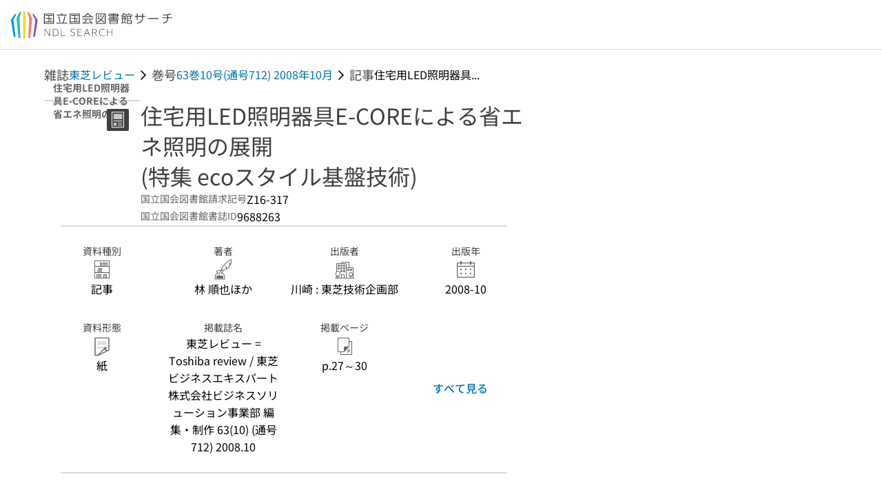

--- FILE ---
content_type: text/html;charset=utf-8
request_url: https://ndlsearch.ndl.go.jp/books/R000000004-I9688263
body_size: 75938
content:
<!DOCTYPE html><html  lang="ja"><head><meta charset="utf-8"><meta name="viewport" content="width=device-width, initial-scale=1, viewport-fit=cover"><title>住宅用LED照明器具E-COREによる省エネ照明の展開 (特集 ecoスタイル基盤技術) | NDLサーチ | 国立国会図書館</title><style>.layouts-global[data-v-f6cc2025]{min-height:100vh}@media (min-width:744px),print{.layouts-global[data-v-f6cc2025]:not(.is-single){display:grid;grid-template-rows:4.5rem 1fr auto}}@media only screen and (max-width:743px){.layouts-global[data-v-f6cc2025]:not(.is-single){padding-top:3rem}}@media print{.layouts-global[data-v-f6cc2025]:not(.is-single){display:flex;flex-direction:column}}</style><style>body:has(.ui-parts-modal){touch-action:none;-webkit-overflow-scrolling:none;overflow:hidden;overscroll-behavior:none;padding-right:var(--scroll-bar-width)}</style><style>.is-stg[data-v-23aa64ee]{background-color:#d13f00;clip-path:polygon(0 0,100% 0,0 100%);color:#fff;font-size:8px;height:30px;left:0;padding-left:1px;pointer-events:none;position:fixed;top:0;width:30px;z-index:999999}.layouts-global[data-v-23aa64ee]{position:relative}.layouts-global #layouts-global-skip-link[data-v-23aa64ee]{position:absolute;clip:rect(0 0 0 0);clip-path:inset(50%);height:1px;overflow:hidden;white-space:nowrap;width:1px}.layouts-global #layouts-global-notification[data-v-23aa64ee]:empty{display:none}.layouts-global .no-lang-notification[data-v-23aa64ee]{background-color:#f5fcff;border-bottom:1px solid;border-color:#dbdbdb;color:#0073b5;text-align:center}.is-dark .layouts-global .no-lang-notification[data-v-23aa64ee]{border-color:#767676}.layouts-global .layouts-global-footer[data-v-23aa64ee]:empty{display:none}.layouts-global .layouts-global-layer[data-v-23aa64ee]{left:0;position:fixed;top:0;width:100%}@media (min-width:744px),print{.layouts-global .layouts-global-layer[data-v-23aa64ee]{min-width:1200px}}@media print{.layouts-global .layouts-global-layer[data-v-23aa64ee]{min-width:100%!important}}.layouts-global #main-overlay:not(:empty)+.layouts-global-main[data-v-23aa64ee]{display:none}.layouts-global #main-overlay[data-v-23aa64ee]{background-color:#fcfcfc;height:100%;z-index:800}.is-dark .layouts-global #main-overlay[data-v-23aa64ee]{background-color:#404040}.layouts-global #main-overlay[data-v-23aa64ee]:empty{display:none}.layouts-global #layer-scroll-back[data-v-23aa64ee]{z-index:900}.layouts-global #layer-scroll-back[data-v-23aa64ee]:empty{display:none}.layouts-global #layer-modal[data-v-23aa64ee]{z-index:1000}.layouts-global #layer-float[data-v-23aa64ee]{z-index:1100}.layouts-global #layer-notification[data-v-23aa64ee]{z-index:9999}.layouts-global #layer-loading[data-v-23aa64ee]{z-index:99999}</style><style>.global-header[data-v-8747e555]{background-color:#fff;z-index:810}.is-dark .global-header[data-v-8747e555]{background-color:#000}@media (min-width:744px),print{.global-header[data-v-8747e555]{border-bottom:1px solid;gap:1rem;padding-left:1rem;padding-right:1rem}.global-header.is-top-page[data-v-8747e555]{border-color:#fff}.is-dark .global-header.is-top-page[data-v-8747e555]{border-color:#000}.global-header[data-v-8747e555]:not(.is-top-page){border-color:#dbdbdb}.is-dark .global-header[data-v-8747e555]:not(.is-top-page){border-color:#767676}}@media only screen and (max-width:743px){.global-header[data-v-8747e555]{left:0;right:0;top:0;width:100vw}.global-header.is-top-page[data-v-8747e555]{position:absolute}.global-header.show-menu[data-v-8747e555],.global-header.show-search[data-v-8747e555],.global-header[data-v-8747e555]:not(.is-top-page){box-shadow:0 1px 8px #0000003d;position:fixed!important}.global-header-search[data-v-8747e555]{padding-left:1rem;padding-right:1rem;width:100%}}.global-header-search.pages-search-keyword[data-v-8747e555]{padding-bottom:1.5rem;padding-top:1.5rem}@media only screen and (max-width:743px){.global-header-mobile[data-v-8747e555]{background-color:#fff;height:3rem;width:100%;z-index:100}.is-dark .global-header-mobile[data-v-8747e555]{background-color:#000}}.global-header-mobile-menu[data-v-8747e555]{z-index:90}.v-enter-to[data-v-8747e555]{transform:translateY(0);transition:transform .25s ease-out}.v-enter-from[data-v-8747e555],.v-leave-to[data-v-8747e555]{transform:translateY(-100%)}.v-leave-to[data-v-8747e555]{transition:transform .25s ease-out}.v-leave-from[data-v-8747e555]{transform:translateY(0)}</style><style>.base-layout-row[data-v-99ea7693]{display:flex;flex-direction:row}.base-layout-row[horizontal-align=left][data-v-99ea7693]{justify-content:flex-start}.base-layout-row[horizontal-align=center][data-v-99ea7693]{justify-content:center}.base-layout-row[horizontal-align=right][data-v-99ea7693]{justify-content:flex-end}.base-layout-row[horizontal-align=split][data-v-99ea7693]{justify-content:space-between}.base-layout-row[vertical-align=top][data-v-99ea7693]{align-items:flex-start}.base-layout-row[vertical-align=middle][data-v-99ea7693]{align-items:center}.base-layout-row[vertical-align=bottom][data-v-99ea7693]{align-items:flex-end}.base-layout-row[vertical-align=split][data-v-99ea7693]{align-items:space-between}.base-layout-row[vertical-align=stretch][data-v-99ea7693]{align-items:stretch}.base-layout-row[direction=column][data-v-99ea7693]{align-items:stretch;flex-direction:column}@media only screen and (max-width:743px){.base-layout-row[mobile-direction=column][data-v-99ea7693]{align-items:stretch;flex-direction:column}.base-layout-row[mobile-direction=column-reverse][data-v-99ea7693]{flex-direction:column-reverse}.base-layout-row[mobile-horizontal-align=left][data-v-99ea7693]{justify-content:flex-start}.base-layout-row[mobile-horizontal-align=center][data-v-99ea7693]{justify-content:center}.base-layout-row[mobile-horizontal-align=right][data-v-99ea7693]{justify-content:flex-end}.base-layout-row[mobile-horizontal-align=split][data-v-99ea7693]{justify-content:space-between}.base-layout-row[mobile-vertical-align=top][data-v-99ea7693]{align-items:flex-start}}</style><style>.base-heading[data-v-6609c3c6]{color:#404040}.is-dark .base-heading[data-v-6609c3c6]{color:#fcfcfc}.base-heading.is-h1[data-v-6609c3c6]{font-feature-settings:"palt";font-size:2rem;font-weight:300;line-height:1.4}.is-mina .base-heading.is-h1[data-v-6609c3c6]{font-size:2.125rem}@media only screen and (max-width:743px){.base-heading.is-mobile-h1[data-v-6609c3c6]{font-feature-settings:"palt";font-size:2rem;font-weight:300;line-height:1.4}.is-mina .base-heading.is-mobile-h1[data-v-6609c3c6]{font-size:2.125rem}}.base-heading.is-h2[data-v-6609c3c6]{font-feature-settings:"palt";font-size:1.625rem;font-weight:500;line-height:1.4}.is-mina .base-heading.is-h2[data-v-6609c3c6]{font-size:1.875rem}@media only screen and (max-width:743px){.base-heading.is-mobile-h2[data-v-6609c3c6]{font-feature-settings:"palt";font-size:1.625rem;font-weight:500;line-height:1.4}.is-mina .base-heading.is-mobile-h2[data-v-6609c3c6]{font-size:1.875rem}}.base-heading.is-h3[data-v-6609c3c6]{font-feature-settings:"palt";font-size:1.375rem;font-weight:500;line-height:1.4}.is-mina .base-heading.is-h3[data-v-6609c3c6]{font-size:1.625rem}@media only screen and (max-width:743px){.base-heading.is-mobile-h3[data-v-6609c3c6]{font-feature-settings:"palt";font-size:1.375rem;font-weight:500;line-height:1.4}.is-mina .base-heading.is-mobile-h3[data-v-6609c3c6]{font-size:1.625rem}}.base-heading.is-h4[data-v-6609c3c6]{font-feature-settings:"palt";font-size:1.125rem;font-weight:700;line-height:1.4}.is-mina .base-heading.is-h4[data-v-6609c3c6]{font-size:1.375rem}@media only screen and (max-width:743px){.base-heading.is-mobile-h4[data-v-6609c3c6]{font-feature-settings:"palt";font-size:1.125rem;font-weight:700;line-height:1.4}.is-mina .base-heading.is-mobile-h4[data-v-6609c3c6]{font-size:1.375rem}}.base-heading.is-h5[data-v-6609c3c6]{font-feature-settings:"palt";font-size:1rem;font-weight:700;line-height:1.4}.is-mina .base-heading.is-h5[data-v-6609c3c6]{font-size:1.125rem}@media only screen and (max-width:743px){.base-heading.is-mobile-h5[data-v-6609c3c6]{font-feature-settings:"palt";font-size:1rem;font-weight:700;line-height:1.4}.is-mina .base-heading.is-mobile-h5[data-v-6609c3c6]{font-size:1.125rem}}.base-heading.is-h6[data-v-6609c3c6]{font-feature-settings:"palt";font-size:.875rem;font-weight:700;line-height:1.4}.is-mina .base-heading.is-h6[data-v-6609c3c6]{font-size:1rem}@media only screen and (max-width:743px){.base-heading.is-mobile-h6[data-v-6609c3c6]{font-feature-settings:"palt";font-size:.875rem;font-weight:700;line-height:1.4}.is-mina .base-heading.is-mobile-h6[data-v-6609c3c6]{font-size:1rem}}.base-heading.is-headline[data-v-6609c3c6]{font-feature-settings:"palt";font-size:1.125rem;font-weight:500;line-height:1.4}.is-mina .base-heading.is-headline[data-v-6609c3c6]{font-size:1.25rem}@media only screen and (max-width:743px){.base-heading.is-mobile-headline[data-v-6609c3c6]{font-feature-settings:"palt";font-size:1.125rem;font-weight:500;line-height:1.4}.is-mina .base-heading.is-mobile-headline[data-v-6609c3c6]{font-size:1.25rem}}.base-heading.is-headline-s[data-v-6609c3c6]{font-feature-settings:"palt";font-size:.875rem;font-weight:700;line-height:1.4}.is-mina .base-heading.is-headline-s[data-v-6609c3c6]{font-size:1rem}@media only screen and (max-width:743px){.base-heading.is-mobile-headline-s[data-v-6609c3c6]{font-feature-settings:"palt";font-size:.875rem;font-weight:700;line-height:1.4}.is-mina .base-heading.is-mobile-headline-s[data-v-6609c3c6]{font-size:1rem}}.base-heading.is-image[data-v-6609c3c6]{line-height:0}</style><style>.ui-parts-logo[data-v-cd361706]{display:block}@media (min-width:744px),print{.ui-parts-logo[data-v-cd361706]{height:2.5rem}}@media only screen and (max-width:743px){.ui-parts-logo[data-v-cd361706]{min-height:1.25rem}}.ui-parts-logo.footer[data-v-cd361706],.ui-parts-logo.header[data-v-cd361706]{height:2.5rem}@media only screen and (max-width:743px){.ui-parts-logo.header[data-v-cd361706]{height:2.5rem}}@media (min-width:744px),print{.ui-parts-logo.hero[data-v-cd361706]{height:4.5rem}}@media only screen and (max-width:743px){.ui-parts-logo.hero[data-v-cd361706]{width:18.75rem}}</style><style>.ui-parts-button-icon[data-v-a0d42431]{background-color:transparent;color:inherit;min-height:auto!important;padding:0!important}</style><style>.base-button[data-v-1c01abbe]{align-items:center;border-radius:3px;border-style:solid;border-width:0;display:inline-flex;flex-direction:row;justify-content:center}.base-button[data-v-1c01abbe]:not(.is-button-like){cursor:pointer}.base-button[size=small][data-v-1c01abbe]{font-size:.875rem;font-weight:500;line-height:1.4;min-height:2rem;padding:.3125rem .6875rem}.is-mina .base-button[size=small][data-v-1c01abbe]{font-size:1rem}.base-button[size=medium][data-v-1c01abbe]{font-size:1rem;font-weight:500;line-height:1.4;min-height:2.75rem;padding:.5625rem .9375rem}.is-mina .base-button[size=medium][data-v-1c01abbe]{font-size:1.125rem}.base-button.is-text-button[data-v-1c01abbe]{padding:.25rem .375rem}.base-button[class*=is-][data-v-1c01abbe]{border-width:1px}.base-button[data-v-1c01abbe]:hover{text-decoration:none}.base-button[data-v-1c01abbe]:disabled{cursor:default;pointer-events:none}.base-button[multiple-lines][data-v-1c01abbe]{flex-direction:column;row-gap:0}.base-button.is-fill-primary[data-v-1c01abbe]{background-color:#0073b5;border-color:#0073b5;color:#fff}.base-button.is-fill-primary[data-v-1c01abbe]:focus,.base-button.is-fill-primary[data-v-1c01abbe]:hover{background-color:#005382;border-color:#005382}.base-button.is-fill-primary[data-v-1c01abbe]:disabled{background-color:#c7c7c7;border-color:#c7c7c7}.is-dark .base-button.is-fill-primary[data-v-1c01abbe]{background-color:#0073b5;border-color:#0073b5;color:#000}.is-dark .base-button.is-fill-primary[data-v-1c01abbe]:hover{background-color:#00639c;border-color:#0962ad}.is-dark .base-button.is-fill-primary[data-v-1c01abbe]:disabled{background-color:#aaa;border-color:#aaa}@media only screen and (max-width:743px){.base-button.is-mobile-fill-primary[data-v-1c01abbe]{background-color:#0073b5;border-color:#0073b5;color:#fff}.base-button.is-mobile-fill-primary[data-v-1c01abbe]:focus,.base-button.is-mobile-fill-primary[data-v-1c01abbe]:hover{background-color:#005382;border-color:#005382}.base-button.is-mobile-fill-primary[data-v-1c01abbe]:disabled{background-color:#c7c7c7;border-color:#c7c7c7}.is-dark .base-button.is-mobile-fill-primary[data-v-1c01abbe]{background-color:#0073b5;border-color:#0073b5;color:#000}.is-dark .base-button.is-mobile-fill-primary[data-v-1c01abbe]:hover{background-color:#00639c;border-color:#0962ad}.is-dark .base-button.is-mobile-fill-primary[data-v-1c01abbe]:disabled{background-color:#aaa;border-color:#aaa}}.base-button.is-fill-secondary[data-v-1c01abbe]{background-color:#f9851f;border-color:#f9851f;color:#fff}.base-button.is-fill-secondary[data-v-1c01abbe]:focus,.base-button.is-fill-secondary[data-v-1c01abbe]:hover{background-color:#df6c06;border-color:#df6c06}.base-button.is-fill-secondary[data-v-1c01abbe]:disabled{background-color:#c7c7c7;border-color:#c7c7c7}.is-dark .base-button.is-fill-secondary[data-v-1c01abbe]{color:#000}.is-dark .base-button.is-fill-secondary[data-v-1c01abbe],.is-dark .base-button.is-fill-secondary[data-v-1c01abbe]:hover{background-color:#f9851f;border-color:#f9851f}.is-dark .base-button.is-fill-secondary[data-v-1c01abbe]:disabled{background-color:#aaa;border-color:#aaa}@media only screen and (max-width:743px){.base-button.is-mobile-fill-secondary[data-v-1c01abbe]{background-color:#f9851f;border-color:#f9851f;color:#fff}.base-button.is-mobile-fill-secondary[data-v-1c01abbe]:focus,.base-button.is-mobile-fill-secondary[data-v-1c01abbe]:hover{background-color:#df6c06;border-color:#df6c06}.base-button.is-mobile-fill-secondary[data-v-1c01abbe]:disabled{background-color:#c7c7c7;border-color:#c7c7c7}.is-dark .base-button.is-mobile-fill-secondary[data-v-1c01abbe]{background-color:#f9851f;border-color:#f9851f;color:#000}.is-dark .base-button.is-mobile-fill-secondary[data-v-1c01abbe]:hover{background-color:#f9851f;border-color:#f9851f}.is-dark .base-button.is-mobile-fill-secondary[data-v-1c01abbe]:disabled{background-color:#aaa;border-color:#aaa}}.base-button.is-outline-primary[data-v-1c01abbe]{background-color:#f5fcff;border-color:#0073b5;color:#0073b5}.base-button.is-outline-primary[data-v-1c01abbe]:focus,.base-button.is-outline-primary[data-v-1c01abbe]:hover{background-color:#ebf9ff}.base-button.is-outline-primary[data-v-1c01abbe]:disabled{background-color:#fff;border-color:#c7c7c7;color:#c7c7c7}.is-dark .base-button.is-outline-primary[data-v-1c01abbe]{background-color:#f5fcff;border-color:#0073b5;color:#0073b5}.is-dark .base-button.is-outline-primary[data-v-1c01abbe]:hover{background-color:#ebf9ff}.is-dark .base-button.is-outline-primary[data-v-1c01abbe]:disabled{background-color:#000;border-color:#aaa;color:#aaa}@media only screen and (max-width:743px){.base-button.is-mobile-outline-primary[data-v-1c01abbe]{background-color:#f5fcff;border-color:#0073b5;color:#0073b5}.base-button.is-mobile-outline-primary[data-v-1c01abbe]:focus,.base-button.is-mobile-outline-primary[data-v-1c01abbe]:hover{background-color:#ebf9ff}.base-button.is-mobile-outline-primary[data-v-1c01abbe]:disabled{background-color:#fff;border-color:#c7c7c7;color:#c7c7c7}.is-dark .base-button.is-mobile-outline-primary[data-v-1c01abbe]{background-color:#f5fcff;border-color:#0073b5;color:#0073b5}.is-dark .base-button.is-mobile-outline-primary[data-v-1c01abbe]:hover{background-color:#ebf9ff}.is-dark .base-button.is-mobile-outline-primary[data-v-1c01abbe]:disabled{background-color:#000;border-color:#aaa;color:#aaa}}.base-button.is-outline-secondary[data-v-1c01abbe]{background-color:#fffbf2;border-color:#f9851f;color:#d13f00}.base-button.is-outline-secondary[data-v-1c01abbe]:focus,.base-button.is-outline-secondary[data-v-1c01abbe]:hover{background-color:#fff8e8}.base-button.is-outline-secondary[data-v-1c01abbe]:disabled{background-color:#fff;border-color:#c7c7c7;color:#c7c7c7}.is-dark .base-button.is-outline-secondary[data-v-1c01abbe]{background-color:#fffbf2;border-color:#f9851f;color:#d13f00}.is-dark .base-button.is-outline-secondary[data-v-1c01abbe]:hover{background-color:#fff8e8}.is-dark .base-button.is-outline-secondary[data-v-1c01abbe]:disabled{background-color:#000;border-color:#aaa;color:#aaa}@media only screen and (max-width:743px){.base-button.is-mobile-outline-secondary[data-v-1c01abbe]{background-color:#fffbf2;border-color:#f9851f;color:#d13f00}.base-button.is-mobile-outline-secondary[data-v-1c01abbe]:focus,.base-button.is-mobile-outline-secondary[data-v-1c01abbe]:hover{background-color:#fff8e8}.base-button.is-mobile-outline-secondary[data-v-1c01abbe]:disabled{background-color:#fff;border-color:#c7c7c7;color:#c7c7c7}.is-dark .base-button.is-mobile-outline-secondary[data-v-1c01abbe]{background-color:#fffbf2;border-color:#f9851f;color:#d13f00}.is-dark .base-button.is-mobile-outline-secondary[data-v-1c01abbe]:hover{background-color:#fff8e8}.is-dark .base-button.is-mobile-outline-secondary[data-v-1c01abbe]:disabled{background-color:#000;border-color:#aaa;color:#aaa}}.base-button.is-outline-option[data-v-1c01abbe]{background-color:transparent;border-color:#666;color:#666}.base-button.is-outline-option[data-v-1c01abbe]:focus,.base-button.is-outline-option[data-v-1c01abbe]:hover{background-color:#f2f2f2}.base-button.is-outline-option[data-v-1c01abbe]:disabled{background-color:#fff;border-color:#c7c7c7;color:#c7c7c7}.is-dark .base-button.is-outline-option[data-v-1c01abbe]{background-color:transparent;border-color:#f2f2f2;color:#f2f2f2}.is-dark .base-button.is-outline-option[data-v-1c01abbe]:hover{background-color:#666}.is-dark .base-button.is-outline-option[data-v-1c01abbe]:disabled{background-color:#000;border-color:#aaa;color:#aaa}@media only screen and (max-width:743px){.base-button.is-mobile-outline-option[data-v-1c01abbe]{background-color:transparent;border-color:#666;color:#666}.base-button.is-mobile-outline-option[data-v-1c01abbe]:focus,.base-button.is-mobile-outline-option[data-v-1c01abbe]:hover{background-color:#f2f2f2}.base-button.is-mobile-outline-option[data-v-1c01abbe]:disabled{background-color:#fff;border-color:#c7c7c7;color:#c7c7c7}.is-dark .base-button.is-mobile-outline-option[data-v-1c01abbe]{background-color:transparent;border-color:#f2f2f2;color:#f2f2f2}.is-dark .base-button.is-mobile-outline-option[data-v-1c01abbe]:hover{background-color:#666}.is-dark .base-button.is-mobile-outline-option[data-v-1c01abbe]:disabled{background-color:#000;border-color:#aaa;color:#aaa}}.base-button.is-outline-danger[data-v-1c01abbe]{background-color:#fff7f7;border-color:#d13f00;color:#d13f00}.base-button.is-outline-danger[data-v-1c01abbe]:disabled{background-color:#fff;border-color:#c7c7c7;color:#c7c7c7}@media only screen and (max-width:743px){.base-button.is-mobile-outline-danger[data-v-1c01abbe]{background-color:#fff7f7;border-color:#d13f00;color:#d13f00}.base-button.is-mobile-outline-danger[data-v-1c01abbe]:disabled{background-color:#fff;border-color:#c7c7c7;color:#c7c7c7}}.base-button.is-text-button[data-v-1c01abbe]{background-color:transparent;border-color:transparent;color:#0073b5}.base-button.is-text-button[data-v-1c01abbe]:focus,.base-button.is-text-button[data-v-1c01abbe]:hover{background-color:#f0f8ff;border-color:transparent}.base-button.is-text-button[data-v-1c01abbe]:disabled{border-color:transparent;color:#c7c7c7}.is-dark .base-button.is-text-button[data-v-1c01abbe]{background-color:transparent;border-color:transparent;color:#0073b5}.is-dark .base-button.is-text-button[data-v-1c01abbe]:hover{background-color:#f0f8ff;border-color:transparent}.is-dark .base-button.is-text-button[data-v-1c01abbe]:disabled{border-color:transparent;color:#aaa}@media only screen and (max-width:743px){.base-button.is-mobile-text-button[data-v-1c01abbe]{background-color:transparent;border-color:transparent;color:#0073b5}.base-button.is-mobile-text-button[data-v-1c01abbe]:focus,.base-button.is-mobile-text-button[data-v-1c01abbe]:hover{background-color:#f0f8ff;border-color:transparent}.base-button.is-mobile-text-button[data-v-1c01abbe]:disabled{border-color:transparent;color:#c7c7c7}.is-dark .base-button.is-mobile-text-button[data-v-1c01abbe]{background-color:transparent;border-color:transparent;color:#0073b5}.is-dark .base-button.is-mobile-text-button[data-v-1c01abbe]:hover{background-color:#f0f8ff;border-color:transparent}.is-dark .base-button.is-mobile-text-button[data-v-1c01abbe]:disabled{border-color:transparent;color:#aaa}}.base-button.is-text-button-option[data-v-1c01abbe]{background-color:transparent;border-color:transparent;color:#666}.base-button.is-text-button-option[data-v-1c01abbe]:focus,.base-button.is-text-button-option[data-v-1c01abbe]:hover{background-color:#f2f2f2;border-color:transparent}.base-button.is-text-button-option[data-v-1c01abbe]:disabled{border-color:transparent;color:#c7c7c7}.is-dark .base-button.is-text-button-option[data-v-1c01abbe]{background-color:transparent;border-color:transparent;color:#f2f2f2}.is-dark .base-button.is-text-button-option[data-v-1c01abbe]:hover{background-color:#666;border-color:transparent}.is-dark .base-button.is-text-button-option[data-v-1c01abbe]:disabled{border-color:transparent;color:#aaa}@media only screen and (max-width:743px){.base-button.is-mobile-text-button-option[data-v-1c01abbe]{background-color:transparent;border-color:transparent;color:#666}.base-button.is-mobile-text-button-option[data-v-1c01abbe]:focus,.base-button.is-mobile-text-button-option[data-v-1c01abbe]:hover{background-color:#f2f2f2;border-color:transparent}.base-button.is-mobile-text-button-option[data-v-1c01abbe]:disabled{border-color:transparent;color:#c7c7c7}.is-dark .base-button.is-mobile-text-button-option[data-v-1c01abbe]{background-color:transparent;border-color:transparent;color:#f2f2f2}.is-dark .base-button.is-mobile-text-button-option[data-v-1c01abbe]:hover{background-color:#666;border-color:transparent}.is-dark .base-button.is-mobile-text-button-option[data-v-1c01abbe]:disabled{border-color:transparent;color:#aaa}}.base-button.is-fill-info[data-v-1c01abbe]{background-color:#f7f7f7;border-color:#ccc;color:#000}.base-button.is-fill-info[data-v-1c01abbe]:focus,.base-button.is-fill-info[data-v-1c01abbe]:hover{background-color:#f7f7f7;border-color:#aaa}.base-button.is-fill-info[data-v-1c01abbe]:disabled{background-color:#c7c7c7;border-color:#c7c7c7;color:#fff}.is-dark .base-button.is-fill-info[data-v-1c01abbe]{background-color:#f7f7f7;border-color:#ccc;color:#000}.is-dark .base-button.is-fill-info[data-v-1c01abbe]:hover{background-color:#f7f7f7;border-color:#aaa}.is-dark .base-button.is-fill-info[data-v-1c01abbe]:disabled{background-color:#aaa;border-color:#aaa;color:#000}@media only screen and (max-width:743px){.base-button.is-mobile-fill-info[data-v-1c01abbe]{background-color:#f7f7f7;border-color:#ccc;color:#000}.base-button.is-mobile-fill-info[data-v-1c01abbe]:focus,.base-button.is-mobile-fill-info[data-v-1c01abbe]:hover{background-color:#f7f7f7;border-color:#aaa}.base-button.is-mobile-fill-info[data-v-1c01abbe]:disabled{background-color:#c7c7c7;border-color:#c7c7c7;color:#fff}.is-dark .base-button.is-mobile-fill-info[data-v-1c01abbe]{background-color:#f7f7f7;border-color:#ccc;color:#000}.is-dark .base-button.is-mobile-fill-info[data-v-1c01abbe]:hover{background-color:#f7f7f7;border-color:#aaa}.is-dark .base-button.is-mobile-fill-info[data-v-1c01abbe]:disabled{background-color:#aaa;border-color:#aaa;color:#000}}.base-button.is-button-like[data-v-1c01abbe]{background-color:#f2f2f2;border-color:#c7c7c7;color:#666}.is-dark .base-button.is-button-like[data-v-1c01abbe]{background-color:#f2f2f2;border-color:#aaa;color:#f2f2f2}@media only screen and (max-width:743px){.base-button.is-mobile-button-like[data-v-1c01abbe]{background-color:#f2f2f2;border-color:#c7c7c7;color:#666}.is-dark .base-button.is-mobile-button-like[data-v-1c01abbe]{background-color:#f2f2f2;border-color:#aaa;color:#f2f2f2}}</style><style>.message-dialog-container[data-v-388e1170]{align-items:center;background-color:#0006;display:flex;height:100%;justify-content:center;left:0;overflow:hidden;position:absolute;position:fixed;top:0;width:100%;z-index:200}.message-dialog-container .message-dialog[data-v-388e1170]{background:#eee;border-radius:3px;display:flex;flex-direction:column;max-height:240px;max-width:330px;min-width:300px;overflow:auto;position:relative}.message-dialog-container .message-dialog .message-dialog-header[data-v-388e1170]{background-color:#fff;color:#444;display:flex;font-weight:700;justify-content:space-between;line-height:2rem;min-height:auto;padding:0 12px;position:relative;width:100%}.message-dialog-container .message-dialog .message-dialog-header .close-message-dialog-button[data-v-388e1170]{background-image:url("data:image/svg+xml;charset=utf-8,%3Csvg xmlns='http://www.w3.org/2000/svg' viewBox='0 0 24 24'%3E%3Cpath d='M12 4a8 8 0 1 0 8 8 8 8 0 0 0-8-8m0 15a7 7 0 1 1 7-7 7 7 0 0 1-7 7m3.33-11L12 11.33 8.67 8 8 8.67 11.33 12 8 15.33l.67.67L12 12.67 15.33 16l.67-.67L12.67 12 16 8.67z' style='fill:%23666;fill-rule:evenodd'/%3E%3C/svg%3E");background-position:50%;background-repeat:no-repeat;background-size:24px 24px;height:2rem;width:2rem}.message-dialog-container .message-dialog .message-dialog-body[data-v-388e1170]{background:#eee;box-sizing:border-box;flex-direction:column;overflow:auto;padding:16px}.message-dialog-container .message-dialog .ok-button-area[data-v-388e1170]{display:flex;justify-content:center;padding-bottom:1rem}.message-dialog-container .message-dialog .ok-button-area .ok-button[data-v-388e1170]{width:70%}</style><style>.global-footer[data-v-a6bf0a44]{border-color:currentcolor #dbdbdb #dbdbdb;border-top:1px solid #dbdbdb}.is-dark .global-footer[data-v-a6bf0a44]{border-color:#767676}@media (min-width:744px),print{.global-footer[data-v-a6bf0a44]{display:grid;grid-template-rows:auto minmax(2.5rem,auto);padding:1.5rem 4rem}.global-footer[data-v-a6bf0a44]>*{margin:auto;max-width:1152px;width:100%}}@media print,print and (min-width:744px){.global-footer[data-v-a6bf0a44]>*{width:100%!important}}@media only screen and (max-width:743px){.global-footer[data-v-a6bf0a44]{padding:.5rem 1rem 1rem}}.global-footer a[data-v-a6bf0a44]{color:#666}.is-dark .global-footer a[data-v-a6bf0a44]{color:#f2f2f2}@media screen and (max-width:460px){.global-footer-headline[data-v-a6bf0a44]{flex-direction:column-reverse!important}}@media only screen and (max-width:743px){.global-footer-headline[data-v-a6bf0a44]{align-items:stretch!important}}.global-footer-language[data-v-a6bf0a44]{cursor:pointer}@media only screen and (max-width:743px){.global-footer-language[data-v-a6bf0a44]{padding-bottom:.5rem}}</style><style>.base-layout-column[data-v-651af461]{display:flex;flex-direction:column}.base-layout-column[horizontal-align=left][data-v-651af461]{align-items:flex-start;text-align:left}.base-layout-column[horizontal-align=center][data-v-651af461]{align-items:center;text-align:center}.base-layout-column[horizontal-align=right][data-v-651af461]{align-items:flex-end;text-align:right}.base-layout-column[horizontal-align=stretch][data-v-651af461]{align-items:stretch}@media only screen and (max-width:743px){.base-layout-column[mobile-align=left][data-v-651af461]{align-items:flex-start;text-align:left}.base-layout-column[mobile-align=center][data-v-651af461]{align-items:center;text-align:center}.base-layout-column[mobile-align=right][data-v-651af461]{align-items:flex-end;text-align:right}.base-layout-column[mobile-align=stretch][data-v-651af461]{align-items:stretch}.base-layout-column[mobile-align=split][data-v-651af461]{justify-content:space-between}.base-layout-column[mobile-direction=row][data-v-651af461]{flex-direction:row}.base-layout-column[mobile-direction=row][vertical-align=top][data-v-651af461]{align-items:flex-start}.base-layout-column[mobile-direction=row][vertical-align=middle][data-v-651af461]{align-items:center}.base-layout-column[mobile-direction=row][vertical-align=bottom][data-v-651af461]{align-items:flex-end}}</style><style>.global-footer-nav-sns-external[data-v-f7b521cf]{padding:.25rem 2px}</style><style>.global-footer-copyright a[data-v-8f172f19]{color:#666}.is-dark .global-footer-copyright a[data-v-8f172f19]{color:#f2f2f2}.global-footer-copyright .page-number-label[data-v-8f172f19]{background-color:#fcfcfc;border-radius:.25rem;margin-right:2rem;padding:2px .25rem}.is-dark .global-footer-copyright .page-number-label[data-v-8f172f19]{background-color:#404040}</style><style>.base-separator[data-v-856dde95]{display:inline-block}.base-separator[color=separator][data-v-856dde95]{background-color:#dbdbdb}.base-separator[color=text-box-border][data-v-856dde95]{background-color:#aaa}</style><style>body:has(.ui-parts-modal) .scroll-back-button{right:calc(var(--scroll-bar-width) + 1rem)}</style><style>.fadezoom-enter-active[data-v-5a017d51]{transition-duration:.25s!important;transition-timing-function:cubic-bezier(.4,0,.2,1)!important}.fadezoom-leave-active[data-v-5a017d51]{transition-duration:.2s!important;transition-timing-function:cubic-bezier(.4,0,.2,1)!important}.fadezoom-enter-from[data-v-5a017d51],.fadezoom-leave-to[data-v-5a017d51]{opacity:0;transform:scale(0)}.scroll-back-button[data-v-5a017d51]{-webkit-appearance:none;-moz-appearance:none;appearance:none;bottom:1rem;cursor:pointer;position:fixed;right:1rem;z-index:790;-webkit-tap-highlight-color:transparent;background-color:#0073b5;border:none;border-radius:15%;color:#fff;height:60px;margin:auto;transition-duration:.2s;transition-property:transform,background-color,border-radius,opacity;width:60px}.is-dark .scroll-back-button[data-v-5a017d51]{background-color:#0073b5;color:#000}@media (hover:hover){.scroll-back-button[data-v-5a017d51]:hover{background-color:#555;border-radius:50%;transition-duration:.15s}}.scrolling-top[data-v-5a017d51]{background-color:#555;border-radius:50%;transition-duration:.15s}</style><style>.global-loading-screen-mask[data-v-fcfb8486]{background-color:#fff;height:100vh;opacity:.5;width:100%}.is-dark .global-loading-screen-mask[data-v-fcfb8486]{background-color:#000}.ui-parts-progress-bar[data-v-fcfb8486]{left:0;position:fixed;top:0;width:100%}.fade-enter-active[data-v-fcfb8486]{transition:opacity .15s linear}.fade-leave-active[data-v-fcfb8486]{transition:opacity .15s linear .15s}.fade-enter-from[data-v-fcfb8486],.fade-leave-to[data-v-fcfb8486]{opacity:0}</style><style>.privacy-confirmation[data-v-c3c908ed]{background-color:#fff;bottom:.5rem;box-shadow:0 1px 8px #0000003d;display:grid;gap:1rem;grid-template-rows:auto auto 1fr;left:.5rem;max-height:calc(100dvh - 1rem);padding:1.5rem 0 0;position:fixed;width:33.75rem}.privacy-confirmation[data-v-c3c908ed]>*{padding:0 1.5rem}@media only screen and (max-width:743px){.privacy-confirmation .privacy-confirmation-heading[data-v-c3c908ed]{font-feature-settings:"palt";font-size:.875rem;font-weight:700;line-height:1.4}.is-mina .privacy-confirmation .privacy-confirmation-heading[data-v-c3c908ed]{font-size:1rem}}.privacy-confirmation .details[data-v-c3c908ed]{overflow-y:auto}@media only screen and (max-width:743px){.privacy-confirmation[data-v-c3c908ed],.privacy-confirmation .details[data-v-c3c908ed]{gap:.5rem}}.privacy-confirmation .privacy-confirmation-msg[data-v-c3c908ed]{margin-bottom:-16px}@media only screen and (max-width:743px){.privacy-confirmation .privacy-confirmation-msg[data-v-c3c908ed]{font-size:.75rem;font-weight:500;line-height:1.4;margin-bottom:0;overflow-y:auto}.is-mina .privacy-confirmation .privacy-confirmation-msg[data-v-c3c908ed]{font-size:.875rem}}.privacy-confirmation .details[data-v-c3c908ed]{background-color:#fcfcfc;border-color:currentcolor #dbdbdb #dbdbdb;border-top:1px solid #dbdbdb;margin-bottom:-16px;padding-top:1rem}.is-dark .privacy-confirmation .details[data-v-c3c908ed]{background-color:#404040;border-color:#767676}@media only screen and (max-width:743px){.privacy-confirmation .details[data-v-c3c908ed]{overflow-y:auto;padding-top:.5rem}}.privacy-confirmation .privacy-confirmation-mobile-detail-button[data-v-c3c908ed]{font-size:.75rem;font-weight:500;line-height:1.4;margin-left:.5rem;padding:0;width:auto!important}.is-mina .privacy-confirmation .privacy-confirmation-mobile-detail-button[data-v-c3c908ed]{font-size:.875rem}.privacy-confirmation .privacy-confirmation-buttons[data-v-c3c908ed]{background-color:#fff;padding:1rem 1.5rem}.is-dark .privacy-confirmation .privacy-confirmation-buttons[data-v-c3c908ed]{background-color:#000}@media only screen and (max-width:743px){.privacy-confirmation .privacy-confirmation-buttons[data-v-c3c908ed]{padding:0 1rem .5rem}.privacy-confirmation .privacy-confirmation-buttons .privacy-confirmation-about-cookie[data-v-c3c908ed]{font-size:.75rem;font-weight:500;line-height:1.4}.is-mina .privacy-confirmation .privacy-confirmation-buttons .privacy-confirmation-about-cookie[data-v-c3c908ed]{font-size:.875rem}}.privacy-confirmation .privacy-confirmation-buttons .pc-buttons[data-v-c3c908ed]{display:grid}@media (min-width:744px),print{.privacy-confirmation .privacy-confirmation-buttons .pc-buttons[data-v-c3c908ed]{gap:2rem;grid-template-columns:auto 1fr auto auto}}@media only screen and (max-width:743px){.privacy-confirmation .privacy-confirmation-buttons .pc-buttons[data-v-c3c908ed]{gap:1rem;grid-template-columns:auto auto;padding:.25rem 0 .5rem}}.privacy-confirmation.show-detail[data-v-c3c908ed]{grid-template-rows:auto auto 1fr auto}.privacy-confirmation.show-detail .privacy-confirmation-msg[data-v-c3c908ed]{margin-bottom:0}.privacy-confirmation.show-detail .details[data-v-c3c908ed]{padding-bottom:1rem}.privacy-confirmation.show-detail .privacy-confirmation-buttons[data-v-c3c908ed]{border-color:currentcolor #dbdbdb #dbdbdb;border-top:1px solid #dbdbdb}.is-dark .privacy-confirmation.show-detail .privacy-confirmation-buttons[data-v-c3c908ed]{border-color:#767676}@media only screen and (max-width:743px){.privacy-confirmation.show-detail .privacy-confirmation-buttons[data-v-c3c908ed]{padding-top:.5rem}.privacy-confirmation[data-v-c3c908ed]{border-radius:0!important;bottom:0;left:0;max-height:calc(100dvh - 8rem);padding:1rem 0 0;right:0;width:100dvw}.privacy-confirmation[data-v-c3c908ed]>*{padding:0 1rem}}.is-dark .privacy-confirmation[data-v-c3c908ed]{background-color:#000}</style><style>.article .link-button[data-v-3aaa7b44]{-webkit-appearance:none;-moz-appearance:none;appearance:none;background-color:transparent;background:none;border:none;cursor:pointer;font-feature-settings:"liga";padding:0;-webkit-tap-highlight-color:transparent;font-size:1rem}.article .breadcrumb[data-v-3aaa7b44]{display:flex;margin-bottom:16px}.article .breadcrumb .row-2[data-v-3aaa7b44]{margin-left:auto}.article .bib-viewer[data-v-3aaa7b44]{background-color:#fcfcfc;display:flex;justify-content:center;padding:2rem;position:relative}.is-dark .article .bib-viewer[data-v-3aaa7b44]{background-color:#404040}.article .bib-viewer .show-button[data-v-3aaa7b44]{background-color:#1ca6f3bf;border-radius:5px;color:#fff!important;display:inline-block;font-weight:700;left:50%;line-height:1.2;padding:10px;position:absolute;text-align:center;top:50%;transform:translate(-50%,-50%);transition:all .4s ease-in-out;z-index:2}.article .bib-viewer .show-button[data-v-3aaa7b44]:hover{background-color:#1c618c}.article main[data-v-3aaa7b44]{margin-left:auto;margin-right:auto;margin-top:1rem;max-width:1024px}.article main .bib-head[data-v-3aaa7b44]{display:flex}.article main .bib-head .left[data-v-3aaa7b44]{margin-right:40px}.article main .bib-head .left .thumb[data-v-3aaa7b44]{align-items:center;background:#fff;box-shadow:0 2px 8px #00000059;display:flex;height:180px;justify-content:center;width:128px}.article main .bib-head .left .thumb .jps-icon[data-v-3aaa7b44]{align-items:center;color:#ccc;display:flex;font-size:48px;height:362px}.article main .bib-head .bib[data-v-3aaa7b44]{flex-grow:1;margin-right:40px}.article main .bib-head .bib h1.bib-title[data-v-3aaa7b44]{color:#444;font-size:34px;font-style:normal;font-weight:700;line-height:50px}.article main .bib-head .bib .author-info[data-v-3aaa7b44]{margin-bottom:8px}.article main .bib-head .bib .publish-info[data-v-3aaa7b44]{font-size:13px;margin-bottom:8px}.article main .bib-head .bib .additional-bib[data-v-3aaa7b44]{font-size:13px}.article main .bib-head .bib .additional-bib p[data-v-3aaa7b44]{margin-bottom:8px}.article main .bib-head .bib .additional-bib p .lab[data-v-3aaa7b44]{color:#696969;font-size:13px;font-style:normal;font-weight:700;line-height:19px;margin-right:8px}.article main .bib-head .right[data-v-3aaa7b44]{align-items:flex-start;display:flex;flex-direction:column;font-size:13px;width:360px}.article main .bib-head .right .bib-actions[data-v-3aaa7b44]{border:1px solid #ddd;border-radius:4px;margin-bottom:1rem;width:100%}.article main .bib-head .right .bib-actions .action-group[data-v-3aaa7b44]{padding:12px}.article main .bib-head .right .bib-actions .action-group h3[data-v-3aaa7b44]{margin-bottom:8px}.article main .bib-head .right .bib-actions .h-buttons[data-v-3aaa7b44]{display:grid;gap:8px;grid-template-columns:1fr 1fr}.article main .bib-head .right .bib-actions .btn-action[data-v-3aaa7b44]{align-items:center;background:#fafdff;border:1px solid #0a70c7;border-radius:4px;display:flex;flex-direction:column;padding:8px 4px 4px}.article main .bib-head .right .bib-actions .btn-action .jps-icon[data-v-3aaa7b44]{margin-bottom:8px}.article main .bib-head .right .bib-actions .label[data-v-3aaa7b44]{color:#858585;font-size:14px;font-style:normal;font-weight:700;line-height:20px}.article main .bib-head .right .fav[data-v-3aaa7b44]{align-items:center;display:flex;justify-content:center;margin-bottom:1rem;width:100%}.article main .bib-head .right .sns[data-v-3aaa7b44]{align-items:center;display:flex;justify-content:center;margin-bottom:12px;width:100%}.article main .bib-head .right .sns a[data-v-3aaa7b44]:not(:last-child){margin-right:14px}.article main .bib-head .right .link[data-v-3aaa7b44]{align-items:center;display:flex;margin-bottom:1rem}.article main .bib-head .right .link input[data-v-3aaa7b44]{width:260px}.article main .bib-head .right .link .jps-icon[data-v-3aaa7b44]{size:24px;color:#858585;margin-left:4.5px}.article main .bib-head .right .app-button[data-v-3aaa7b44]{justify-content:start;width:100%}.article main .bib-head .right hr[data-v-3aaa7b44]{width:100%}.article main .bib-head .right a[data-v-3aaa7b44]{font-size:13px;font-style:normal;font-weight:400;line-height:13px}.article main .bib-head .right .export[data-v-3aaa7b44]{padding:8px}.article .h-jump[data-v-3aaa7b44]{align-items:center;background:#fff;border:1px solid #ddd;border-radius:4px;display:flex;font-size:15px;height:40px;justify-content:flex-start;line-height:23px;margin-bottom:-24px;margin-top:2.5rem;padding:8px 16px;width:100%}.article .h-jump .sep[data-v-3aaa7b44]{display:inline-flex;justify-content:center;width:24px}.article .holdings[data-v-3aaa7b44]{margin-top:48px}.article .holdings h2[data-v-3aaa7b44]{font-size:26px;font-style:normal;font-weight:500;height:24px;margin-bottom:16px}.article .holdings .bib-t[data-v-3aaa7b44]{align-items:center;display:flex}.article .holdings .bib-t .download[data-v-3aaa7b44]{font-size:13px;margin-left:auto}.article .holdings .items[data-v-3aaa7b44]{background:#fff;border:1px solid #ddd;border-collapse:collapse;border-radius:2px}.article .holdings .items .item[data-v-3aaa7b44]{display:flex;font-size:13px;font-style:normal;font-weight:400;line-height:19px;padding:.5rem 1rem}.article .holdings .items .item[data-v-3aaa7b44]:not(:last-child){border-bottom:1px solid #ddd}.article .holdings .items .item p[data-v-3aaa7b44]{font-size:13px}.article .holdings .items .item .left[data-v-3aaa7b44]{flex-grow:1}.article .holdings .items .item .right button[data-v-3aaa7b44]{justify-content:left;margin-bottom:8px;max-width:240px;text-align:left}.article .holdings .items .item .right button a[data-v-3aaa7b44]{align-items:center;color:#fff!important;display:flex;line-height:20px}.article .holdings .items .item .right button a .jps-icon[data-v-3aaa7b44]{margin-right:3px}.article .holdings .closer[data-v-3aaa7b44]{margin-top:8px;text-align:center}.article .holdings .closer button[data-v-3aaa7b44]{align-items:center;background:#f6fafd;border-radius:4px;display:inline-flex;gap:2px;height:32px;justify-content:center;padding:5px 8px 3px 10px;width:187px}.article .meta[data-v-3aaa7b44]{margin-bottom:1rem;margin-top:48px}.article .raw-data[data-v-3aaa7b44]{margin-top:10rem}</style><style>.templates-ios-books[data-v-79f1b78c]{padding-bottom:6rem;padding-top:1.5rem}.templates-ios-books-full-width[data-v-79f1b78c]{margin-bottom:1rem!important;margin-top:1rem!important}.templates-ios-books-contents[data-v-79f1b78c]{margin-bottom:4rem;margin-top:1.5rem}@media (min-width:744px),print{.templates-ios-books-contents[data-v-79f1b78c]{display:grid;gap:72px;grid-template-columns:1fr 360px}}@media only screen and (max-width:743px){.templates-ios-books-contents[data-v-79f1b78c]{display:flex;flex-direction:column;gap:4rem}}</style><style>@media (min-width:744px),print{.base-layout-container[data-v-5b9e9552]{min-width:1200px;padding-left:calc(50vw - 600px);padding-right:calc(50vw - 600px);width:100%}}@media only screen and (max-width:743px){.base-layout-container[data-v-5b9e9552]{width:100%}}@media print{.base-layout-container[data-v-5b9e9552]{min-width:100%;padding-left:0;padding-right:0;width:100%}}@media (min-width:744px),print{.base-layout-container-inner[data-v-5b9e9552]{margin:auto 24px;width:auto}}@media only screen and (max-width:743px){.base-layout-container-inner[data-v-5b9e9552]{padding-left:1rem;padding-right:1rem;width:100%}}@media print{.base-layout-container-inner[data-v-5b9e9552]{margin:auto;width:auto}}</style><style>@media (min-width:744px),print{.base-layout-full-width-cancel .base-layout-container{min-width:auto;padding:0;width:100%}}@media only screen and (max-width:743px){.base-layout-full-width-cancel .base-layout-container{width:100%}}@media (min-width:744px),print{.base-layout-full-width-cancel .base-layout-container-inner{margin:auto 1rem}}@media only screen and (max-width:743px){.base-layout-full-width-cancel .base-layout-container-inner{padding-left:1rem;padding-right:1rem;width:100%}}</style><style>.ui-parts-breadcrumb>div[data-v-f10d3f78] :first-child{color:#666;font-feature-settings:"palt";font-size:1.125rem;font-weight:500;line-height:1.4}.is-mina .ui-parts-breadcrumb>div[data-v-f10d3f78] :first-child{font-size:1.25rem}.is-dark .ui-parts-breadcrumb>div[data-v-f10d3f78] :first-child{color:#f2f2f2}</style><style>@media (min-width:744px),print{.base-layout-full-width[data-v-1332f0f6]{margin-left:-24px!important;margin-right:-24px!important;width:auto!important}}@media (min-width:1200px){.base-layout-full-width[data-v-1332f0f6]{margin-left:calc(576px - 50vw)!important;margin-right:calc(576px - 50vw)!important;width:auto!important}}@media only screen and (max-width:743px){.base-layout-full-width[data-v-1332f0f6]{margin-left:-16px;margin-right:-16px}}@media print{.base-layout-full-width[data-v-1332f0f6]{margin-left:0!important;margin-right:0!important;width:100%!important}}.base-layout-full-width-mobile-only[data-v-1332f0f6]{margin-left:-16px;margin-right:-16px}</style><style>@media (min-width:744px),print{.base-layout-full-width-cancel .base-layout-full-width{margin-left:0!important;margin-right:0!important;width:auto!important}}@media (min-width:1200px){.base-layout-full-width-cancel .base-layout-full-width{margin-left:0!important;margin-right:0!important;width:auto!important}}@media only screen and (max-width:743px){.base-layout-full-width-cancel .base-layout-full-width{margin-left:0!important;margin-right:0!important}}</style><style>.ui-parts-book-cover[data-v-78a00e04]{position:relative}.ui-parts-book-cover-image[data-v-78a00e04]{align-items:center;background-color:#fff;border:1px solid #dbdbdb;color:#666;display:flex;justify-content:center;position:relative;width:100%}.is-dark .ui-parts-book-cover-image[data-v-78a00e04]{color:#f2f2f2}.ui-parts-book-cover-image.is-silver[data-v-78a00e04],.ui-parts-book-cover-image.is-silver .base-image[data-v-78a00e04]{aspect-ratio:1/1.414}.ui-parts-book-cover-image.is-square[data-v-78a00e04],.ui-parts-book-cover-image.is-square .base-image[data-v-78a00e04]{aspect-ratio:1/1}.ui-parts-book-cover-image .base-image[data-v-78a00e04]{max-height:100%;max-width:100%;-o-object-fit:contain;object-fit:contain}.ui-parts-book-cover-image-container[data-v-78a00e04]>:nth-child(n+2),.ui-parts-book-cover-image[data-v-78a00e04]>:nth-child(n+2){display:none}.ui-parts-book-cover-placeholder-area[data-v-78a00e04]{align-items:center;display:flex;justify-content:center;position:relative;width:100%}.ui-parts-book-cover-placeholder[data-v-78a00e04]{color:#f2f2f2;max-height:100%;max-width:100%}.ui-parts-book-cover-placeholder-text[data-v-78a00e04]{color:#666;position:absolute;text-align:left;text-decoration:none!important;width:7.125rem}.ui-parts-book-cover-placeholder-text.is-middle[data-v-78a00e04]{font-size:10px;width:3.875rem}.ui-parts-book-cover-category[data-v-78a00e04]{color:#666!important;position:absolute}@media (min-width:744px),print{.ui-parts-book-cover-category[data-v-78a00e04]{right:1rem;top:.75rem}}@media only screen and (max-width:743px){.ui-parts-book-cover-category[data-v-78a00e04]{right:.5rem;top:.5rem}}.ui-parts-book-cover-category-small[data-v-78a00e04]{color:#666!important}.ui-parts-book-cover-category-small>.base-icon[data-v-78a00e04]{margin:auto;top:.75rem}.ui-parts-book-cover-category-small>p[data-v-78a00e04]{margin-bottom:0}.is-clickable[data-v-78a00e04]{cursor:pointer}figcaption[data-v-78a00e04]{font-size:10px;size:10px}.thumbnail-help[data-v-78a00e04]{display:inline-block;margin-top:-5px!important}</style><style>.ui-parts-list-definition-stuff dt[data-v-9381b68f]{color:#666;font-size:.875rem;font-weight:400;line-height:1.6;white-space:nowrap}.is-mina .ui-parts-list-definition-stuff dt[data-v-9381b68f]{font-size:1rem}.is-dark .ui-parts-list-definition-stuff dt[data-v-9381b68f]{color:#f2f2f2}.ui-parts-list-definition-stuff dd[data-v-9381b68f]{max-width:676px;word-break:break-all}@media only screen and (max-width:743px){.ui-parts-list-definition-stuff dd[data-v-9381b68f]{max-width:358px}}.base-layout-row[data-v-9381b68f]{row-gap:0}</style><style>@media (min-width:744px),print{.pages-books-meta[data-v-524cd847]{margin-right:1.5rem}}.pages-books-meta .ui-parts-button-text[data-v-524cd847]{margin-right:1rem}.pages-books-meta-panel .base-layout-grid[data-v-524cd847]{gap:2rem .5rem}@media (min-width:744px),print{.pages-books-meta-panel .base-hr[data-v-524cd847]{margin:1.5rem}}.pages-books-meta-panel .base-hr[data-v-524cd847]:first-child{margin-top:0}.pages-books-meta-panel .base-hr[data-v-524cd847]:last-child{margin-bottom:0}.pages-books-meta-panel dt[data-v-524cd847]{color:#404040;font-size:.875rem;font-weight:400;line-height:1.6}.is-mina .pages-books-meta-panel dt[data-v-524cd847]{font-size:1rem}.is-dark .pages-books-meta-panel dt[data-v-524cd847]{color:#fcfcfc}.pages-books-meta-keep-all[data-v-524cd847]{word-break:keep-all}</style><style>.base-hr[data-v-b6fa9065]{border-bottom-color:#aaa;border-bottom-style:solid;border-top:none;margin:1rem 0}.base-hr.text-box-border[data-v-b6fa9065]{border-bottom-color:#aaa}.is-dark .base-hr.text-box-border[data-v-b6fa9065]{border-bottom-color:#c7c7c7}.base-hr.separator[data-v-b6fa9065]{border-bottom-color:#dbdbdb}.is-dark .base-hr.separator[data-v-b6fa9065]{border-bottom-color:#767676}.base-hr[border-width="1"][data-v-b6fa9065]{border-bottom-width:1px}.base-hr[border-width="1.5"][data-v-b6fa9065]{border-bottom-width:1.5px}.base-hr[border-width="2"][data-v-b6fa9065]{border-bottom-width:2px}.base-hr[border-width="2.5"][data-v-b6fa9065]{border-bottom-width:2.5px}.base-hr[border-width="3"][data-v-b6fa9065]{border-bottom-width:.1875rem}.base-hr[border-width="3.5"][data-v-b6fa9065]{border-bottom-width:.21875rem}.base-hr[border-width="4"][data-v-b6fa9065]{border-bottom-width:.25rem}.base-hr[border-width="4.5"][data-v-b6fa9065]{border-bottom-width:.28125rem}.base-hr[border-width="5"][data-v-b6fa9065]{border-bottom-width:.3125rem}.base-hr[border-width="5.5"][data-v-b6fa9065]{border-bottom-width:.34375rem}.base-hr[border-width="6"][data-v-b6fa9065]{border-bottom-width:.375rem}.base-hr[border-width="6.5"][data-v-b6fa9065]{border-bottom-width:.40625rem}.base-hr[border-width="7"][data-v-b6fa9065]{border-bottom-width:.4375rem}.base-hr[border-width="7.5"][data-v-b6fa9065]{border-bottom-width:.46875rem}.base-hr[border-width="8"][data-v-b6fa9065]{border-bottom-width:.5rem}.base-hr[border-width="8.5"][data-v-b6fa9065]{border-bottom-width:.53125rem}.base-hr[margin="0"][data-v-b6fa9065]{margin:0!important}.base-hr[margin="24"][data-v-b6fa9065]{margin:1.5rem 0!important}</style><style>.base-layout-grid[data-v-f750850e]{display:grid}.base-layout-grid[columns="1"][data-v-f750850e]{grid-template-columns:repeat(1,1fr)}.base-layout-grid[columns="2"][data-v-f750850e]{grid-template-columns:repeat(2,1fr)}.base-layout-grid[columns="3"][data-v-f750850e]{grid-template-columns:repeat(3,1fr)}.base-layout-grid[columns="4"][data-v-f750850e]{grid-template-columns:repeat(4,1fr)}.base-layout-grid[columns="5"][data-v-f750850e]{grid-template-columns:repeat(5,1fr)}.base-layout-grid[columns="6"][data-v-f750850e]{grid-template-columns:repeat(6,1fr)}.base-layout-grid[columns="7"][data-v-f750850e]{grid-template-columns:repeat(7,1fr)}.base-layout-grid[columns="8"][data-v-f750850e]{grid-template-columns:repeat(8,1fr)}.base-layout-grid[columns="9"][data-v-f750850e]{grid-template-columns:repeat(9,1fr)}.base-layout-grid[columns="10"][data-v-f750850e]{grid-template-columns:repeat(10,1fr)}@media (min-width:744px),print{.base-layout-grid[desktop-columns="1"][data-v-f750850e]{grid-template-columns:repeat(1,1fr)}.base-layout-grid[desktop-columns="2"][data-v-f750850e]{grid-template-columns:repeat(2,1fr)}.base-layout-grid[desktop-columns="3"][data-v-f750850e]{grid-template-columns:repeat(3,1fr)}.base-layout-grid[desktop-columns="4"][data-v-f750850e]{grid-template-columns:repeat(4,1fr)}.base-layout-grid[desktop-columns="5"][data-v-f750850e]{grid-template-columns:repeat(5,1fr)}.base-layout-grid[desktop-columns="6"][data-v-f750850e]{grid-template-columns:repeat(6,1fr)}.base-layout-grid[desktop-columns="7"][data-v-f750850e]{grid-template-columns:repeat(7,1fr)}.base-layout-grid[desktop-columns="8"][data-v-f750850e]{grid-template-columns:repeat(8,1fr)}.base-layout-grid[desktop-columns="9"][data-v-f750850e]{grid-template-columns:repeat(9,1fr)}.base-layout-grid[desktop-columns="10"][data-v-f750850e]{grid-template-columns:repeat(10,1fr)}.base-layout-grid[centering][data-v-f750850e]{grid-template-columns:1fr auto 1fr}}@media only screen and (max-width:743px){.base-layout-grid[mobile-columns="1"][data-v-f750850e]{display:flex;flex-direction:column}.base-layout-grid[mobile-columns="2"][data-v-f750850e]{grid-template-columns:repeat(2,1fr)}.base-layout-grid[mobile-columns="3"][data-v-f750850e]{grid-template-columns:repeat(3,1fr)}.base-layout-grid[mobile-columns="4"][data-v-f750850e]{grid-template-columns:repeat(4,1fr)}.base-layout-grid[mobile-columns="5"][data-v-f750850e]{grid-template-columns:repeat(5,1fr)}.base-layout-grid[mobile-columns="6"][data-v-f750850e]{grid-template-columns:repeat(6,1fr)}.base-layout-grid[mobile-columns="7"][data-v-f750850e]{grid-template-columns:repeat(7,1fr)}.base-layout-grid[mobile-columns="8"][data-v-f750850e]{grid-template-columns:repeat(8,1fr)}.base-layout-grid[mobile-columns="9"][data-v-f750850e]{grid-template-columns:repeat(9,1fr)}.base-layout-grid[mobile-columns="10"][data-v-f750850e]{grid-template-columns:repeat(10,1fr)}.base-layout-grid[centering][data-v-f750850e]{display:flex;flex-direction:column}}</style><style>.ui-parts-button-text[data-v-07122bef]{min-height:auto!important}</style><style>.ui-parts-button[size=small][data-v-af8559fa]{gap:2px}.ui-parts-button[size=medium][data-v-af8559fa]{gap:.25rem}.ui-parts-button[has-icon][size=small][data-v-af8559fa]:not([multiple-lines]){padding-left:.4375rem}.ui-parts-button[has-icon][size=medium][data-v-af8559fa]:not([multiple-lines]){padding-left:.6875rem}.ui-parts-button.is-text-button[has-icon][data-v-af8559fa]:not([multiple-lines]){padding-left:.1875rem}.ui-parts-button[next][data-v-af8559fa]{padding-left:1.125rem;padding-right:1.75rem;position:relative}.ui-parts-button[next] .ui-parts-button-right[data-v-af8559fa]{position:absolute;right:.3125rem}.ui-parts-button[previous][data-v-af8559fa]{padding-left:2.3125rem;padding-right:1.4375rem;position:relative}.ui-parts-button[previous] .ui-parts-button-left[data-v-af8559fa]{left:.3125rem;position:absolute}.ui-parts-button[align=left][data-v-af8559fa]{justify-content:space-between;padding-left:.9375rem}</style><style>.element[data-v-eb99b153]{display:flex}.pages-books-abstract-closer-link[data-v-eb99b153]{cursor:pointer}</style><style>.pages-books-action-share[data-v-0af1cef1]{margin-top:1rem;padding:.75rem}.share-icon[data-v-0af1cef1]{align-items:center;display:flex}.base-panel[data-v-0af1cef1]{overflow:visible!important}.favorite-button[data-v-0af1cef1]{background-color:#fff;color:#0073b5;font-size:.625rem!important;font-weight:400!important;font-weight:600!important;line-height:1.4!important;padding:0!important}.is-dark .favorite-button[data-v-0af1cef1]{background-color:#000;color:#0073b5}.is-mina .favorite-button[data-v-0af1cef1]{font-size:.75rem!important}@media (min-width:744px),print{.favorite-button[data-v-0af1cef1]{height:3rem;width:5rem}}@media only screen and (max-width:743px){.favorite-button[data-v-0af1cef1]{height:2.5rem;width:4rem}}.favorite-button[data-v-0af1cef1]:hover{background-color:#f2f2f2}.is-dark .favorite-button[data-v-0af1cef1]:hover{background-color:#666}</style><style>@media (min-width:744px),print{.ui-parts-modal-to-login[data-v-a826e790]{height:calc(100vh - 160px);max-height:800px;min-height:480px}}@media only screen and (max-width:743px){.ui-parts-modal-to-login[data-v-a826e790]{height:calc(100vh - 160px);max-height:600px}}</style><style>.fade-enter-active[data-v-8cbfeb4a],.fade-leave-active[data-v-8cbfeb4a]{transition:opacity .1s linear}.fade-enter-from[data-v-8cbfeb4a],.fade-leave-to[data-v-8cbfeb4a]{opacity:0}.ui-parts-modal[data-v-8cbfeb4a]{position:absolute}.ui-parts-modal-window-container-wrapper[data-v-8cbfeb4a]{align-items:center;display:flex;height:100vh;height:100dvh;justify-content:center;left:0;position:fixed;top:0;width:100%;z-index:-1}.ui-parts-modal-window-container-wrapper.none[data-v-8cbfeb4a]{background-color:none;pointer-events:none}.ui-parts-modal-window-container-wrapper.none .ui-parts-modal-window-container[data-v-8cbfeb4a]{pointer-events:auto}.ui-parts-modal-window-container-wrapper.black[data-v-8cbfeb4a]{background-color:#00000040}.ui-parts-modal-window-container[data-v-8cbfeb4a]{position:relative;position:absolute}</style><style>.pages-books-section-ill-list-first[data-v-12466cdb]{gap:8px;height:56px;padding:.5rem .75rem}.pages-books-section-ill-list-area-name[data-v-12466cdb]{background-color:#f2f2f2;border-color:currentcolor #dbdbdb #dbdbdb;border-top:1px solid #dbdbdb;padding:.4375rem 1rem .3125rem}.is-dark .pages-books-section-ill-list-area-name[data-v-12466cdb]{background-color:#666;border-color:#767676}.is-dark .pages-books-section-ill-list-area-name.current[data-v-12466cdb],.pages-books-section-ill-list-area-name.current[data-v-12466cdb]{background-color:#c4e6f5}.pages-books-section-ill-list[data-v-12466cdb] .base-style-stripes>*{border-color:currentcolor #dbdbdb #dbdbdb;border-top:1px solid #dbdbdb;padding:.5rem 1rem}.is-dark .pages-books-section-ill-list[data-v-12466cdb] .base-style-stripes>*{border-color:#767676}.ui-parts-disclosure[data-v-12466cdb]{padding:.25rem .5rem}.pages-books-section-settings-library-btn[data-v-12466cdb]{white-space:nowrap}@media only screen and (max-width:743px){.pages-books-section-settings-library-btn[data-v-12466cdb]{margin:0 0 0 auto}.pages-books-section-library-info-btn[data-v-12466cdb]{margin:0 0 0 auto;white-space:nowrap;width:240px!important}}</style><style>@media only screen and (max-width:743px){.pages-books-section-bib-share-btn[data-v-56b7e549]{margin-top:1rem}}</style><style>.pages-books-section>span[data-v-1b565a42]{display:block;height:0;position:relative;top:-4rem}.pages-books-section-list[data-v-1b565a42]{border:1px solid #dbdbdb;border-radius:3px}.pages-books-section-list .pages-books-section-list-first[data-v-1b565a42]{border-bottom:1px solid #dbdbdb;padding:.5rem .75rem}.pages-books-section-list .pages-books-section-list-end[data-v-1b565a42]{padding:.5rem .75rem}.pages-books-section-list[data-v-1b565a42] .base-style-stripes>*{padding:.5rem .75rem}.pages-books-section-list[data-v-1b565a42] .base-style-stripes>:not(:last-child){border-bottom:1px solid #dbdbdb}.ui-parts-closer-controller[data-v-1b565a42]{padding:.25rem .5rem;width:11rem}</style><style>.ui-parts-anchor[data-v-7e662823]{display:block;height:0;position:relative}</style><style>.base-paragraph[font-size=mini][data-v-18de2362]{font-size:.625rem;font-weight:400;line-height:1.4}.is-mina .base-paragraph[font-size=mini][data-v-18de2362]{font-size:.75rem}.base-paragraph[font-size=caption][data-v-18de2362]{font-size:.75rem;font-weight:500;line-height:1.4}.is-mina .base-paragraph[font-size=caption][data-v-18de2362]{font-size:.875rem}.base-paragraph[font-size=small][data-v-18de2362]{font-size:.875rem;font-weight:400;line-height:1.6}.is-mina .base-paragraph[font-size=small][data-v-18de2362]{font-size:1rem}.base-paragraph[font-size=medium][data-v-18de2362]{font-size:1rem;font-weight:400;line-height:1.6}.is-mina .base-paragraph[font-size=medium][data-v-18de2362]{font-size:1.125rem}</style><style>.pages-books-dialog-download[data-v-161f14f0]{max-height:-moz-fit-content;max-height:fit-content;width:-moz-fit-content;width:fit-content}.pages-books-dialog-download .has-background-main[data-v-161f14f0]{display:flex;flex-direction:column;gap:8px}.pages-books-dialog-download[data-v-161f14f0] legend.ui-parts-label{min-width:7rem}</style><style>.base-style-stripes[data-v-4e5dbc21]>:nth-child(2n){background-color:#f7fbfc}</style><style>.pages-books-ndls-section-bib-list-item[data-v-f25e9589]{max-width:1200px}.pages-books-ndls-section-bib-list-item dt[data-v-f25e9589]{min-height:2rem;min-width:10rem;text-align:left}@media (min-width:744px),print{.pages-books-ndls-section-bib-list-item dt[data-v-f25e9589]{width:10rem}}.pages-books-ndls-section-bib-list-item dd[data-v-f25e9589]{white-space:pre-line}.pages-books-ndls-section-bib-list-item dd>.base-layout-row a[data-v-f25e9589],.pages-books-ndls-section-bib-list-item dd>.base-layout-row>span[data-v-f25e9589]{padding-bottom:.1875rem;padding-top:.1875rem}.pages-books-ndls-section-bib-list-item .link-field[data-v-f25e9589]{word-break:break-all}.pages-books-mina-section-bib-list-item[data-v-f25e9589]{max-width:1200px}@media (min-width:744px),print{.pages-books-mina-section-bib-list-item dt[data-v-f25e9589]{min-width:15rem;text-align:left;width:15rem}}.pages-books-mina-section-bib-list-item dd[data-v-f25e9589]{white-space:pre-line}.pages-books-mina-section-bib-list-item .link-field[data-v-f25e9589]{word-break:break-all}.section-bib-group-closer[data-v-f25e9589]:hover{cursor:pointer}.pages-books-ndls-section-bib-authority-btn[data-v-f25e9589]{margin-bottom:2px;min-width:4.75rem!important}@media (min-width:744px),print{.pages-books-ndls-section-bib-authority-btn[data-v-f25e9589]{margin-left:1.5rem}}.pages-books-mina-section-bib-authority-btn[data-v-f25e9589]{margin-bottom:2px;min-width:5rem!important}@media (min-width:744px),print{.pages-books-mina-section-bib-authority-btn[data-v-f25e9589]{margin-left:1.5rem}}</style><style>.ui-parts-disclosure span[data-v-8e4b38f1]{white-space:nowrap}</style><style>.base-panel[data-v-36c9a744]{border:1px solid #dbdbdb;border-radius:.5rem;overflow:hidden}.base-panel[has-shadow][data-v-36c9a744]{border:none;box-shadow:0 1px 8px #0000003d}.base-panel[size=small][data-v-36c9a744]{border-radius:.25rem}.base-panel[size=medium][data-v-36c9a744]{border-radius:.5rem}a.base-panel[data-v-36c9a744]{text-decoration:none}.is-dark a.base-panel[data-v-36c9a744],a.base-panel[data-v-36c9a744]{color:#0073b5}a.base-panel[data-v-36c9a744]:hover{background-color:#f5fcff}</style><style>.ui-parts-select[data-v-3e3a98f8]{flex-wrap:wrap}</style><style>.base-select[data-v-e06449a2]{-webkit-appearance:none;-moz-appearance:none;appearance:none;background-color:#fff;background-image:url("data:image/svg+xml;charset=utf-8,%3Csvg xmlns='http://www.w3.org/2000/svg' fill='none' viewBox='0 0 24 24'%3E%3Cpath fill='%230073b5' d='M17.376 9H6.624a.3.3 0 0 0-.234.487l5.376 6.72a.3.3 0 0 0 .468 0l5.376-6.72A.3.3 0 0 0 17.376 9'/%3E%3C/svg%3E");background-position:center right .5rem;background-repeat:no-repeat;background-size:1rem;border:1px solid #aaa;border-radius:1.25rem;color:#000;font-size:.875rem;font-weight:400;line-height:1.6;outline-color:#0073b5;padding:.25rem 1.5625rem .25rem .6875rem}.is-mina .base-select[data-v-e06449a2]{font-size:1rem}.is-dark .base-select[data-v-e06449a2]{color:#fff;outline-color:#0073b5}@media only screen and (max-width:743px){.base-select[data-v-e06449a2]{width:100%}}</style><style>.library-address[data-v-882c45bc]{font-size:.875rem}.to-library-page.ui-parts-button[data-v-882c45bc]{padding-right:1.5rem}.to-library-page.ui-parts-button[data-v-882c45bc] .ui-parts-button-right{right:0}.pages-books-section-library-item-gap[data-v-882c45bc]{-moz-column-gap:1.5rem!important;column-gap:1.5rem!important}</style><link rel="stylesheet" href="/_nuxt/entry.HO5Pf9ZI.css" crossorigin><link rel="stylesheet" href="/_nuxt/_bibId_.CPM0HDLA.css" crossorigin><link rel="stylesheet" href="/_nuxt/UiPartsListDefinitionStuff.C5GwEg-A.css" crossorigin><link rel="stylesheet" href="/_nuxt/UiPartsPageNavigationInput.CPTGQu4Q.css" crossorigin><link rel="stylesheet" href="/_nuxt/BaseTextarea.CYPYNAF5.css" crossorigin><link rel="stylesheet" href="/_nuxt/BaseHrFullWidth.B4wkrCVY.css" crossorigin><link rel="stylesheet" href="/_nuxt/UiPartsStickyNavigation.C6pWwoKO.css" crossorigin><link rel="stylesheet" href="/_nuxt/PagesRequestIllText.Cr5cuJ0I.css" crossorigin><link rel="stylesheet" href="/_nuxt/UiPartsCardLink.BrnN11LM.css" crossorigin><link rel="stylesheet" href="/_nuxt/PagesBeforeCartRcopyDialog.C2K-yhJm.css" crossorigin><link rel="stylesheet" href="/_nuxt/UiPartsListDefinitionItem.B_5xnGwb.css" crossorigin><link rel="stylesheet" href="/_nuxt/UiPartsInputCheckbox.5FZokyMV.css" crossorigin><link rel="stylesheet" href="/_nuxt/UiPartsTextarea.Cg-eLj8w.css" crossorigin><link rel="stylesheet" href="/_nuxt/UiPartsButtonHelpIcon.6E0PDmBf.css" crossorigin><link rel="stylesheet" href="/_nuxt/UiPartsList.C8kljNXJ.css" crossorigin><link rel="modulepreload" as="script" crossorigin href="/_nuxt/bl3FTDwG.js"><link rel="modulepreload" as="script" crossorigin href="/_nuxt/KrNVJli4.js"><link rel="modulepreload" as="script" crossorigin href="/_nuxt/BoPaNow8.js"><link rel="modulepreload" as="script" crossorigin href="/_nuxt/8AkZT1ut.js"><link rel="modulepreload" as="script" crossorigin href="/_nuxt/Dj2ZcXgG.js"><link rel="modulepreload" as="script" crossorigin href="/_nuxt/LvsVt4zP.js"><link rel="modulepreload" as="script" crossorigin href="/_nuxt/Dc_CXJsz.js"><link rel="modulepreload" as="script" crossorigin href="/_nuxt/BqEeYm_u.js"><link rel="modulepreload" as="script" crossorigin href="/_nuxt/CXAMJAFQ.js"><link rel="modulepreload" as="script" crossorigin href="/_nuxt/BQVhKb_4.js"><link rel="modulepreload" as="script" crossorigin href="/_nuxt/BRnks3s-.js"><link rel="modulepreload" as="script" crossorigin href="/_nuxt/BJkpUR_4.js"><link rel="modulepreload" as="script" crossorigin href="/_nuxt/L1Eqb2dl.js"><link rel="modulepreload" as="script" crossorigin href="/_nuxt/BctCdl1E.js"><link rel="modulepreload" as="script" crossorigin href="/_nuxt/vwF8e0hw.js"><link rel="modulepreload" as="script" crossorigin href="/_nuxt/CK9A40oX.js"><link rel="modulepreload" as="script" crossorigin href="/_nuxt/DQZze0D_.js"><link rel="modulepreload" as="script" crossorigin href="/_nuxt/CrZeNHfh.js"><link rel="modulepreload" as="script" crossorigin href="/_nuxt/Dyh1qqCx.js"><link rel="modulepreload" as="script" crossorigin href="/_nuxt/DvDJBqe9.js"><link rel="modulepreload" as="script" crossorigin href="/_nuxt/C-Uyrbnt.js"><link rel="modulepreload" as="script" crossorigin href="/_nuxt/DY0pSRq7.js"><link rel="modulepreload" as="script" crossorigin href="/_nuxt/D45H4gIg.js"><link rel="modulepreload" as="script" crossorigin href="/_nuxt/DIJhAcrY.js"><link rel="modulepreload" as="script" crossorigin href="/_nuxt/DRDystd_.js"><link rel="modulepreload" as="script" crossorigin href="/_nuxt/aTooNxlL.js"><link rel="modulepreload" as="script" crossorigin href="/_nuxt/CvUlDT3A.js"><link rel="modulepreload" as="script" crossorigin href="/_nuxt/CLZ7l_aX.js"><link rel="modulepreload" as="script" crossorigin href="/_nuxt/C-Onm1KS.js"><link rel="modulepreload" as="script" crossorigin href="/_nuxt/DagunOTn.js"><link rel="preload" as="fetch" fetchpriority="low" crossorigin="anonymous" href="/_nuxt/builds/meta/cf3e5123-3b60-4755-a0fe-8b418d6820c9.json"><link rel="prefetch" as="script" crossorigin href="/_nuxt/BYk5rXtJ.js"><link rel="prefetch" as="script" crossorigin href="/_nuxt/XzP5OYe9.js"><link rel="prefetch" as="script" crossorigin href="/_nuxt/S9s83EE2.js"><link rel="prefetch" as="style" crossorigin href="/_nuxt/SearchBibMinaPart.CiOh_X-l.css"><link rel="prefetch" as="script" crossorigin href="/_nuxt/CbONsDPa.js"><link rel="prefetch" as="style" crossorigin href="/_nuxt/CmsSearchJson.BWu3Uw2V.css"><link rel="prefetch" as="script" crossorigin href="/_nuxt/Bz0Oaz1m.js"><meta name="format-detection" content="telephone=no"><link rel="icon" href="/assets/ndls/favicon/favicon.ico"><link rel="icon" type="image/svg+xml" href="/assets/ndls/favicon/favicon.svg"><link rel="apple-touch-icon" sizes="180x180" href="/assets/ndls/favicon/apple-touch-icon.png"><link rel="mask-icon" href="/assets/ndls/favicon/favicon.svg" color="#FFFFFF"><meta property="og:site_name" content="国立国会図書館サーチ（NDLサーチ）"><script type="application/ld+json">[{"@context":"https://schema.org","@type":"BreadcrumbList","itemListElement":[{"@type":"ListItem","position":1,"item":{"@id":"https://ndlsearch.ndl.go.jp/","name":"国立国会図書館サーチ（NDLサーチ）"}},{"@type":"ListItem","position":2,"item":{"@id":"https://ndlsearch.ndl.go.jp/books/R000000004-I9688263","name":"住宅用LED照明器具E-COREによる省エネ照明の展開 (特集 ecoスタイル基盤技術)"}}]},{"@context":"https://schema.org","@type":"WebSite","name":"国立国会図書館サーチ（NDLサーチ）","url":"https://ndlsearch.ndl.go.jp","potentialAction":[{"@type":"SearchAction","target":{"@type":"EntryPoint","urlTemplate":"https://ndlsearch.ndl.go.jp/site/search?cs=page&keyword={search_term_string}"},"query-input":"required name=search_term_string"}]},{"@context":"https://schema.org","@type":"Article","headline":"住宅用LED照明器具E-COREによる省エネ照明の展開 (特集 ecoスタイル基盤技術)","datePublished":"2023-10-10T00:24:24.916Z+09:00"}]</script><link rel="search" type="application/opensearchdescription+xml" title="NDL Search" href="https://ndlsearch.ndl.go.jp/api/opensearch_description"><link rel="alternate" hreflang="ja" href="https://ndlsearch.ndl.go.jp/books/R000000004-I9688263"><link rel="alternate" hreflang="en" href="https://ndlsearch.ndl.go.jp/en/books/R000000004-I9688263"><meta property="og:url" content="https://ndlsearch.ndl.go.jp/books/R000000004-I9688263"><meta property="og:locale" content="ja_JP"><meta property="og:title" content="住宅用LED照明器具E-COREによる省エネ照明の展開 (特集 ecoスタイル基盤技術) | NDLサーチ | 国立国会図書館"><meta property="og:type" content="article"><meta name="twitter:card" content="summary"><meta property="og:image" content="https://ndlsearch.ndl.go.jp/assets/ndls/og.png"><script type="module" src="/_nuxt/bl3FTDwG.js" crossorigin></script></head><body><div id="__nuxt"><div class="layouts-global is-light" data-v-f6cc2025 data-v-23aa64ee><!----><a href="/books/R000000004-I9688263#main" class="router-link-active router-link-exact-active lang-link" rel="noopener" id="layouts-global-skip-link" data-v-23aa64ee><!--[-->本文に飛ぶ<!--]--><!----></a><!--[--><header class="base-layout-row global-header" horizontal-align="split" vertical-align="middle" mobile-direction="column" data-v-f6cc2025 data-v-8747e555 data-v-99ea7693><!--[--><div class="base-layout-row global-header-search" gap="16" horizontal-align="left" vertical-align="middle" mobile-direction="column" flex-grow data-v-8747e555 data-v-99ea7693><!--[--><div class="base-layout-row global-header-mobile" horizontal-align="split" vertical-align="middle" data-v-8747e555 data-v-99ea7693><!--[--><!--[--><a href="/" class="lang-link" rel="noopener" data-v-8747e555><!--[--><p class="base-heading is-image" style="overflow:hidden;" data-v-8747e555 data-v-6609c3c6><!--[--><svg viewBox="0 0 246 42" fill="none" xmlns="http://www.w3.org/2000/svg" class="ui-parts-logo header global-header-logo" role="img" data-v-8747e555 data-v-cd361706><!--[--><title data-v-cd361706>国立国会図書館サーチ（NDL SEARCH）</title><!--]--><path d="M6.40913 4.6513C6.02399 4.71056 5.54009 5.01669 5.33271 5.33271L0.286388 13.1145C0.079005 13.4404 -0.049375 14.0132 0.0197527 14.3884L3.90078 38.4449C3.96003 38.8201 4.31554 39.2151 4.69081 39.304L6.33012 39.7188C6.70539 39.8175 6.97202 39.5805 6.92265 39.1954L3.76252 14.3094C3.71315 13.9243 3.82178 13.3318 3.98966 12.996L8.04844 4.99694C8.2262 4.6513 8.04844 4.41429 7.67317 4.47355L6.40913 4.6513Z" fill="#0A91ED"></path><path d="M13.5293 1.59982C13.1441 1.62945 12.6997 1.93559 12.5417 2.2911L8.70021 10.7938C8.54221 11.1493 8.44345 11.7418 8.48295 12.127L11.2382 40.1829C11.2777 40.5681 11.6233 40.9236 11.9986 40.973L13.6675 41.1902C14.0527 41.2396 14.3489 40.9631 14.3292 40.578L12.8676 12.1171C12.8479 11.732 12.9071 11.1098 13.0059 10.7444L15.1982 2.14297C15.297 1.7677 15.06 1.49119 14.6748 1.51094L13.5391 1.58995L13.5293 1.59982Z" fill="#1AC1B5"></path><path d="M34.2281 4.65131C34.6132 4.71056 35.0971 5.0167 35.3045 5.33271L40.3508 13.1046C40.5582 13.4305 40.6866 14.0033 40.6175 14.3786L36.7364 38.435C36.6772 38.8102 36.3217 39.2053 35.9464 39.2941L34.3071 39.7089C33.9318 39.8077 33.6652 39.5707 33.7146 39.1855L36.8747 14.2996C36.9241 13.9144 36.8154 13.3219 36.6476 12.9861L32.5888 4.98707C32.411 4.64143 32.5888 4.40442 32.964 4.46367L34.2281 4.64143V4.65131Z" fill="#805AC9"></path><path d="M27.0585 1.59982C27.4437 1.62945 27.8881 1.93559 28.0461 2.2911L31.8876 10.7938C32.0456 11.1493 32.1444 11.7418 32.1049 12.127L29.3496 40.1829C29.3101 40.5681 28.9645 40.9236 28.5892 40.973L26.9203 41.1902C26.5351 41.2396 26.2389 40.9631 26.2586 40.578L27.7202 12.1171C27.7399 11.732 27.6807 11.1098 27.5819 10.7444L25.3797 2.14297C25.281 1.7677 25.518 1.49119 25.9031 1.51094L27.0388 1.58995L27.0585 1.59982Z" fill="#FA7D64"></path><path d="M19.6916 0C19.3064 0 18.9707 0.316012 18.941 0.701152L18.2991 9.90501C18.2695 10.2901 18.2596 10.9222 18.2596 11.3073L18.704 41.2988C18.704 41.684 19.0299 42 19.4151 42H21.0445C21.4296 42 21.7457 41.684 21.7555 41.2988L22.3086 11.3073C22.3086 10.9222 22.2987 10.2901 22.2592 9.91488L21.4889 0.711028C21.4593 0.325888 21.1136 0.00987538 20.7285 0.00987538H19.6718L19.6916 0Z" fill="#FFD616"></path><path d="M63.5481 15.8994H58.2746V11.7912H62.9358V10.8234H58.2746V7.37691H63.2814V6.34H52.4876V7.37691H57.1686V10.8234H52.774V11.7912H57.1686V15.8994H52.1223V16.9363H63.5481V15.8994Z" fill="#323232"></path><path d="M50.2756 19.4347H65.375V3.97977H50.2756V19.4347ZM64.19 5.01668V18.3978H51.4606V5.01668H64.19Z" fill="#323232"></path><path d="M59.9139 12.3047L59.0745 12.9071L59.1437 12.9762C59.9436 13.8552 60.4867 14.5563 61.0397 15.4253L61.0891 15.5043L61.968 14.8427L61.9186 14.7736C61.3952 14.0132 60.7928 13.2034 59.9732 12.364L59.9238 12.3047H59.9139Z" fill="#323232"></path><path d="M73.1272 8.1373L72.0014 8.47306L72.0409 8.56194C73.1272 11.3863 73.7691 14.1317 73.937 16.7091V16.8079L75.1813 16.6203V16.5412C74.9936 14.023 74.0259 10.4481 73.1568 8.2163L73.1272 8.1373Z" fill="#323232"></path><path d="M85.0172 5.63883H78.134V3.15024H76.8996V5.63883H70.0066V6.7745H85.0172V5.63883Z" fill="#323232"></path><path d="M82.7952 8.13732L82.8149 8.05832L81.6002 7.76205L81.5805 7.86081C80.9978 11.3468 80.1683 14.3193 78.8253 17.7954H69.2363V18.9015H85.8368V17.7954H80.1189C81.3237 14.6847 82.1236 11.7912 82.7853 8.14719L82.7952 8.13732Z" fill="#323232"></path><path d="M89.7079 19.4347H104.807V3.97977H89.7079V19.4347ZM103.622 5.01668V18.3978H90.893V5.01668H103.622Z" fill="#323232"></path><path d="M99.3464 12.3047L98.507 12.9071L98.5761 12.9762C99.376 13.8552 99.9191 14.5563 100.472 15.4253L100.522 15.5043L101.4 14.8427L101.351 14.7736C100.828 14.0132 100.225 13.2034 99.4056 12.364L99.3562 12.3047H99.3464Z" fill="#323232"></path><path d="M102.971 15.8994H97.6971V11.7912H102.368V10.8234H97.6971V7.37691H102.704V6.34H91.9101V7.37691H96.5911V10.8234H92.1965V11.7912H96.5911V15.8994H91.5546V16.9363H102.971V15.8994Z" fill="#323232"></path><path d="M109.232 12.9762H114.219C113.33 14.9118 112.461 16.5018 111.562 17.8251C110.822 17.8547 110.101 17.8744 109.241 17.8942H109.143L109.271 19.0397H109.35C110.229 18.9904 111.325 18.941 112.51 18.8916C113.695 18.8422 114.969 18.783 116.233 18.7138C116.915 18.6743 118.297 18.5657 119.551 18.467L119.956 18.4373C121.122 18.3485 122.228 18.2596 122.721 18.2398C123.116 18.7336 123.413 19.1187 123.729 19.7113L123.778 19.8001L124.785 19.0397L124.736 18.9706C123.413 17.0251 121.912 15.376 119.877 13.628L119.818 13.5786L118.949 14.3193L119.028 14.3884C119.956 15.1785 120.875 16.087 121.902 17.2424C120.49 17.3905 119.058 17.4794 117.665 17.5683C116.579 17.6275 115.483 17.667 114.416 17.7164C113.922 17.7362 113.438 17.7559 112.945 17.7757C113.814 16.4623 114.851 14.5662 115.572 12.9762H125.032V11.8998H109.222V12.9762H109.232Z" fill="#323232"></path><path d="M120.904 6.50786C119.65 5.54008 118.534 4.41428 117.606 3.15023L117.576 3.11073H116.46L116.431 3.15023C115.423 4.52291 114.327 5.63883 113.083 6.57699C111.71 7.59416 110.18 8.39406 108.55 8.96683L108.451 8.99646L109.014 10.1716L109.093 10.1321C110.387 9.53961 111.414 9.01621 112.303 8.49282V9.4606H121.892V8.57182C122.82 9.14459 123.867 9.70749 125.042 10.2605L125.111 10.3L125.763 9.18409L125.664 9.14459C123.857 8.45331 122.336 7.61391 120.884 6.50786H120.904ZM112.52 8.37431C112.984 8.08792 113.399 7.81142 113.804 7.51515C115.009 6.61649 116.055 5.59933 117.082 4.30565C117.942 5.47095 119.048 6.56712 120.391 7.54478C120.766 7.82129 121.171 8.0978 121.595 8.37431H112.53H112.52Z" fill="#323232"></path><path d="M137.07 9.4606L137.09 9.54948L138.196 9.31247L138.176 9.22359C137.87 7.92991 137.485 6.76462 136.971 5.54995L136.942 5.48082L135.856 5.75733L135.895 5.85608C136.438 7.13001 136.804 8.24593 137.07 9.4606Z" fill="#323232"></path><path d="M131.935 17.4695C134.216 16.6203 135.727 15.7018 137.485 14.1119C138.937 15.1093 140.063 16.1166 141.139 17.3609L141.208 17.4399L142.028 16.4919L141.969 16.4326C140.902 15.3068 139.796 14.3687 138.275 13.3219C139.954 11.5443 141.228 9.25322 142.186 6.32023L142.215 6.24123L141.139 5.77708L141.109 5.86596C140.211 8.69032 139.026 10.7839 137.268 12.6504C135.431 11.5443 134.048 10.8629 132.172 10.1321L132.093 10.1025L131.599 11.1098L131.688 11.1394C133.407 11.7714 134.918 12.5121 136.448 13.4404C135.076 14.6748 133.347 15.6821 131.313 16.4425L131.214 16.482L131.866 17.4992L131.935 17.4794V17.4695Z" fill="#323232"></path><path d="M133.732 10.0729L133.752 10.1618L134.838 9.8655L134.819 9.77662C134.424 8.29531 133.989 7.12014 133.446 6.08323L133.407 6.0141L132.36 6.35974L132.409 6.44862C132.982 7.60404 133.258 8.34469 133.732 10.0729Z" fill="#323232"></path><path d="M129.575 19.4644H144.171V3.61438H129.575V19.4644ZM142.966 4.6908V18.3583H130.73V4.6908H142.966Z" fill="#323232"></path><path d="M163.102 4.15753H156.861V3.14037H155.735V4.15753H149.533V5.14507H155.735V6.13261H148.17V7.08064H155.735V8.06818H149.533V9.03597H155.735V10.063H149.257V11.011H155.735V12.0578H148.17V13.0059H164.771V12.0578H156.861V11.011H163.675V10.063H156.861V9.03597H163.102V7.08064H164.771V6.13261H163.102V4.15753ZM161.976 7.08064V8.06818H156.861V7.08064H161.976ZM156.861 6.13261V5.14507H161.976V6.13261H156.861Z" fill="#323232"></path><path d="M149.977 19.4644H162.944V14.0329H149.977V19.4644ZM161.798 17.1733V18.5163H151.143V17.1733H161.798ZM161.798 14.9809V16.2746H151.143V14.9809H161.798Z" fill="#323232"></path><path d="M180.423 3.18974H179.258V4.86856H175.318V8.47307H176.404V5.8956H183.514V8.47307H184.62V4.86856H180.423V3.18974Z" fill="#323232"></path><path d="M173.431 14.7736L173.382 14.7044L172.493 15.2278L172.543 15.3068C172.799 15.692 173.036 16.087 173.264 16.5215C172.434 16.8178 171.526 17.114 170.429 17.4399V14.0428H174.952V8.07805H172.671V6.577H171.565V8.07805H169.343V17.7461C169.185 17.7856 169.017 17.8251 168.859 17.8646C168.681 17.9041 168.494 17.9534 168.316 17.9929L168.227 18.0127L168.504 19.1187L168.593 19.0891C170.558 18.5262 172.237 17.9831 173.728 17.4103C173.965 17.9139 174.202 18.4571 174.459 19.1385L174.488 19.2274L175.515 18.783L175.486 18.704C174.972 17.3609 174.291 16.0771 173.431 14.7736ZM170.429 10.5568V9.06559H173.817V10.5568H170.429ZM170.429 13.0355V11.5246H173.817V13.0355H170.429Z" fill="#323232"></path><path d="M177.875 12.206H183.09V7.28802H176.759V19.4644H184.107V14.2798H177.865V12.1961L177.875 12.206ZM181.984 8.29531V11.1691H177.875V8.29531H181.984ZM177.875 18.4472V15.3068H182.971V18.4472H177.875Z" fill="#323232"></path><path d="M168.731 8.27556C170.192 7.17939 171.348 5.92521 172.375 4.33528C172.987 5.26356 173.609 6.05359 174.616 6.84362L174.695 6.90288L175.288 5.94496L175.229 5.89559C174.241 5.09568 173.55 4.30565 172.849 3.16011L172.819 3.12061H171.861L171.832 3.16011C170.765 4.9278 169.55 6.2511 168.148 7.19914L168.079 7.23864L168.652 8.33481L168.731 8.27556Z" fill="#323232"></path><path d="M201.27 3.74277H199.996V7.32753H193.202V3.83165H191.928V7.32753H188.699V8.56195H191.928V13.6577H193.202V8.56195H199.996V11.0505C199.996 12.7195 199.394 14.9316 197.705 16.1265C196.441 17.0449 194.654 17.5979 192.402 17.7757H192.284L192.738 19.0496H192.807C195.118 18.8027 196.974 18.1905 198.337 17.2325C200.194 15.929 201.26 13.6774 201.26 11.0407V8.55208H204.509V7.31766H201.26V3.74277H201.27Z" fill="#323232"></path><path d="M224.813 10.7543H209.18V12.0973H224.813V10.7543Z" fill="#323232"></path><path d="M239.705 9.63838V6.12274C241.265 5.82648 242.776 5.43147 244.198 4.92782L244.297 4.88832L243.606 3.76253L243.537 3.79215C239.893 5.21421 234.866 5.72773 231.667 5.72773H231.558L231.815 6.91277H231.884C234.076 6.87327 236.278 6.68564 238.431 6.34V9.64826H230.788V10.8432H238.431V10.8629C238.431 11.7912 238.273 14.1119 236.812 15.5537C235.794 16.5511 234.185 17.3116 231.864 17.8646L231.755 17.8942L232.368 19.0299L232.437 19.0101C234.718 18.4373 236.357 17.6671 237.463 16.64C238.905 15.2871 239.695 13.2429 239.695 10.8926V10.8531H245.699V9.65813H239.715L239.705 9.63838Z" fill="#323232"></path><path d="M58.6598 36.924L51.9741 27.2363H51.2039V38.0103H51.8556V28.2436L58.5709 38.0103H59.3214V27.2363H58.6598V36.924Z" fill="#323232"></path><path d="M66.8465 27.2363H63.9431V38.0103H66.8959C70.1942 38.0103 72.3273 36.3217 72.3273 32.6678C72.3273 29.557 70.7473 27.2363 66.8465 27.2363ZM66.8563 37.3783H64.6344V27.8683H66.7872C70.3127 27.8683 71.5965 29.9125 71.5965 32.6579C71.5965 35.9069 69.7795 37.3783 66.8563 37.3783Z" fill="#323232"></path><path d="M77.0675 27.2363H76.3663V38.0103H82.5582V37.3783H77.0675V27.2363Z" fill="#323232"></path><path d="M94.4679 32.2629C92.8977 31.7395 91.5941 31.3543 91.5941 29.8434C91.5941 28.6682 92.3447 27.6807 94.2506 27.6807C95.3863 27.6807 96.1961 28.0263 96.9861 28.7077L97.2231 28.0263C96.3936 27.3548 95.4653 27.0289 94.2901 27.0289C91.9793 27.0289 90.893 28.2831 90.893 29.8829C90.893 31.7592 92.4632 32.332 94.1222 32.8653C95.7023 33.4084 96.996 33.7639 96.996 35.3341C96.996 36.6179 96.1566 37.5462 94.1815 37.5462C92.8187 37.5462 91.7818 37.1018 90.8732 36.3118L90.6362 36.9833C91.5941 37.7832 92.7594 38.1881 94.1617 38.1881C96.5615 38.1881 97.707 37.0129 97.707 35.2749C97.707 33.3393 96.1961 32.8159 94.4778 32.253L94.4679 32.2629Z" fill="#323232"></path><path d="M102.131 32.6085H107.266V31.9864H102.131V27.8782H107.859V27.2363H101.44V38.0103H107.977V37.3783H102.131V32.6085Z" fill="#323232"></path><path d="M115.374 27.2363L111.207 38.0103H111.937L113.241 34.6132H118.248L119.551 38.0103H120.292L116.125 27.2363H115.364H115.374ZM113.488 33.9812L115.749 28.0658L118.011 33.9812H113.478H113.488Z" fill="#323232"></path><path d="M130.73 30.3075C130.73 28.2436 129.308 27.2363 126.899 27.2363H123.877V38.0103H124.578V33.438H127.313L130.79 38.0103H131.629L128.084 33.3492C129.289 33.1319 130.74 32.4011 130.74 30.3075H130.73ZM127.086 32.8258H124.578V27.8782H126.839C128.834 27.8782 130.019 28.5596 130.019 30.3174C130.019 32.4604 128.222 32.8159 127.086 32.8159V32.8258Z" fill="#323232"></path><path d="M139.431 37.5659C136.932 37.5659 135.115 35.8575 135.115 32.6381C135.115 29.4188 136.725 27.6906 139.431 27.6906C140.734 27.6906 141.722 28.1053 142.522 28.9151L142.788 28.2436C141.978 27.4733 140.843 27.0388 139.431 27.0388C136.438 27.0388 134.374 29.0534 134.374 32.6381C134.374 36.2229 136.409 38.2078 139.401 38.2078C140.981 38.2078 142.156 37.6252 142.926 36.8845L142.719 36.2328C142.008 36.9734 140.892 37.5659 139.421 37.5659H139.431Z" fill="#323232"></path><path d="M153.681 27.2363V31.9864H147.341V27.2363H146.649V38.0103H147.341V32.6085H153.681V38.0103H154.372V27.2363H153.681Z" fill="#323232"></path></svg><!--]--></p><!--]--><!----></a><!--]--><div class="base-layout-row" gap="16" horizontal-align="left" vertical-align="middle" is-hidden-desktop data-v-8747e555 data-v-99ea7693><!--[--><button class="base-button is-text-button-option ui-parts-button-icon" type="button" size="medium" width="32" height="32" data-v-8747e555 data-v-a0d42431 data-v-1c01abbe><!--[--><svg viewBox="0 0 24 24" fill="none" xmlns="http://www.w3.org/2000/svg" class="base-icon" width="32" height="32" aria-hidden="true" role="img" data-v-a0d42431><!--[--><!--]--><path fill-rule="evenodd" clip-rule="evenodd" d="M20.78 19.08L17.83 16.13C19.0873 14.4724 19.6683 12.3992 19.4557 10.3296C19.243 8.26001 18.2526 6.34831 16.6846 4.98093C15.1165 3.61355 13.0878 2.89248 11.0085 2.96346C8.92924 3.03445 6.95444 3.8922 5.4833 5.36334C4.01216 6.83447 3.15441 8.80927 3.08343 10.8886C3.01244 12.9679 3.73352 14.9965 5.1009 16.5646C6.46828 18.1326 8.37998 19.1231 10.4496 19.3357C12.5192 19.5483 14.5923 18.9673 16.25 17.71L19.2 20.66C19.2688 20.7293 19.3506 20.7842 19.4407 20.8217C19.5308 20.8592 19.6274 20.8785 19.725 20.8785C19.8226 20.8785 19.9192 20.8592 20.0093 20.8217C20.0994 20.7842 20.1812 20.7293 20.25 20.66L20.78 20.13C20.8492 20.0612 20.9042 19.9795 20.9417 19.8894C20.9792 19.7992 20.9985 19.7026 20.9985 19.605C20.9985 19.5074 20.9792 19.4108 20.9417 19.3207C20.9042 19.2306 20.8492 19.1488 20.78 19.08ZM4.60999 11.19C4.60999 9.86489 5.00294 8.56952 5.73915 7.46771C6.47535 6.3659 7.52175 5.50714 8.74601 5.00003C9.97028 4.49293 11.3174 4.36024 12.6171 4.61877C13.9168 4.87729 15.1106 5.5154 16.0476 6.45241C16.9846 7.38942 17.6227 8.58325 17.8813 9.88292C18.1398 11.1826 18.0071 12.5297 17.5 13.754C16.9929 14.9783 16.1341 16.0247 15.0323 16.7609C13.9305 17.4971 12.6351 17.89 11.31 17.89C9.53304 17.89 7.82887 17.1841 6.57238 15.9276C5.31588 14.6711 4.60999 12.967 4.60999 11.19Z" fill="currentColor"></path></svg><span class="visually-hidden" data-v-a0d42431>検索を開く</span><!--[--><!--]--><!--]--></button><button class="base-button is-text-button-option ui-parts-button-icon" type="button" size="medium" width="32" height="32" data-v-8747e555 data-v-a0d42431 data-v-1c01abbe><!--[--><svg viewBox="0 0 24 24" fill="none" xmlns="http://www.w3.org/2000/svg" class="base-icon" width="32" height="32" aria-hidden="true" role="img" data-v-a0d42431><!--[--><!--]--><path d="M6.5 15C7.32843 15 8 14.3284 8 13.5C8 12.6716 7.32843 12 6.5 12C5.67157 12 5 12.6716 5 13.5C5 14.3284 5.67157 15 6.5 15Z" fill="currentColor"></path><path d="M12 15C12.8284 15 13.5 14.3284 13.5 13.5C13.5 12.6716 12.8284 12 12 12C11.1716 12 10.5 12.6716 10.5 13.5C10.5 14.3284 11.1716 15 12 15Z" fill="currentColor"></path><path d="M17.5 15C18.3284 15 19 14.3284 19 13.5C19 12.6716 18.3284 12 17.5 12C16.6716 12 16 12.6716 16 13.5C16 14.3284 16.6716 15 17.5 15Z" fill="currentColor"></path></svg><span class="visually-hidden" data-v-a0d42431>メニューを開く</span><!--[--><!--]--><!--]--></button><!--]--></div><!--]--></div><!--]--></div><span data-v-8747e555></span><!--]--></header><!--]--><main data-v-23aa64ee><!----><!----><div id="main-overlay" class="layouts-overlay" data-v-23aa64ee><!----></div><div id="main" class="layouts-global-main" tabindex="-1" data-v-23aa64ee><!--[--><span data-v-f6cc2025></span><!--[--><div class="book-detail"><div class="base-layout-container templates-ios-books article" data-v-3aaa7b44 data-v-79f1b78c data-v-5b9e9552><div class="base-layout-container-inner" data-v-5b9e9552><!--[--><!--[--><div class="base-layout-row ui-parts-breadcrumb" gap="4" horizontal-align="left" vertical-align="middle" flex-wrap data-v-3aaa7b44 data-v-f10d3f78 data-v-99ea7693><!--[--><!--[--><div class="base-layout-row" gap="8" horizontal-align="left" vertical-align="middle" data-v-f10d3f78 data-v-99ea7693><!--[--><span class="breadcrumb-title-material" data-v-f10d3f78>雑誌</span><a href="/books/R100000002-I000000016652" class="lang-link breadcrumb-title-title" rel="noopener" data-v-f10d3f78><!--[-->東芝レビュー<!--]--><!----></a><!--]--></div><svg viewBox="0 0 24 24" fill="none" xmlns="http://www.w3.org/2000/svg" class="base-icon" width="24" height="24" aria-hidden="true" role="img" data-v-f10d3f78><!--[--><!--]--><path fill-rule="evenodd" clip-rule="evenodd" d="M8.57574 5.29292C8.81005 5.0586 9.18995 5.0586 9.42426 5.29292L15.7071 11.5758C15.9414 11.8101 15.9414 12.19 15.7071 12.4243L9.42426 18.7071C9.18995 18.9414 8.81005 18.9414 8.57574 18.7071L8.29289 18.4243C8.05858 18.19 8.05858 17.8101 8.29289 17.5758L13.4444 12.4243C13.6787 12.19 13.6787 11.8101 13.4444 11.5758L8.29289 6.42429C8.05858 6.18997 8.05858 5.81007 8.29289 5.57576L8.57574 5.29292Z" fill="currentColor"></path></svg><!--[--><div class="base-layout-row" gap="8" horizontal-align="left" vertical-align="middle" data-v-f10d3f78 data-v-99ea7693><!--[--><span class="breadcrumb-book-label" data-v-f10d3f78>巻号</span><a href="/books/R100000002-I000000016652-i5717200" class="lang-link breadcrumb-book-volume" rel="noopener" data-v-f10d3f78><!--[-->63巻10号(通号712) 2008年10月<!--]--><!----></a><!--]--></div><svg viewBox="0 0 24 24" fill="none" xmlns="http://www.w3.org/2000/svg" class="base-icon" width="24" height="24" aria-hidden="true" role="img" data-v-f10d3f78><!--[--><!--]--><path fill-rule="evenodd" clip-rule="evenodd" d="M8.57574 5.29292C8.81005 5.0586 9.18995 5.0586 9.42426 5.29292L15.7071 11.5758C15.9414 11.8101 15.9414 12.19 15.7071 12.4243L9.42426 18.7071C9.18995 18.9414 8.81005 18.9414 8.57574 18.7071L8.29289 18.4243C8.05858 18.19 8.05858 17.8101 8.29289 17.5758L13.4444 12.4243C13.6787 12.19 13.6787 11.8101 13.4444 11.5758L8.29289 6.42429C8.05858 6.18997 8.05858 5.81007 8.29289 5.57576L8.57574 5.29292Z" fill="currentColor"></path></svg><div class="base-layout-row" gap="8" horizontal-align="left" vertical-align="middle" data-v-f10d3f78 data-v-99ea7693><!--[--><span class="breadcrumb-article-label" data-v-f10d3f78>記事</span><span class="breadcrumb-article-title" data-v-f10d3f78>住宅用LED照明器具...</span><!--]--></div><!--]--><!--]--><!--]--></div><!--]--><div class="base-layout-full-width templates-ios-books-full-width" data-v-79f1b78c data-v-1332f0f6><!--[--><!--]--></div><div class="templates-ios-books-contents" data-v-79f1b78c><div class="base-layout-column templates-ios-books-meta" gap="40" data-v-79f1b78c data-v-651af461><!--[--><!--[--><div class="base-layout-row pages-ndls-books-contents" gap="40" horizontal-align="left" vertical-align="top" mobile-direction="column" data-v-3aaa7b44 data-v-99ea7693><!--[--><figure class="base-layout-column ui-parts-book-cover pages-books-heading-thumbnail" gap="8" horizontal-align="center" width="140" mobile-width="160" data-v-78a00e04 data-v-651af461><!--[--><div class="ui-parts-book-cover-image is-silver" data-v-78a00e04><!--[--><!--]--><div data-v-78a00e04><div class="ui-parts-book-cover-placeholder-area" data-v-78a00e04><!----><p class="base-heading is-headline-s ui-parts-book-cover-placeholder-text" line-clamp="3" data-cy="bibTitle" data-v-78a00e04 data-v-6609c3c6><!--[-->住宅用LED照明器具E-COREによる省エネ照明の展開 (特集 ecoスタイル基盤技術)<!--]--></p></div><div class="base-layout-column ui-parts-book-cover-category" data-v-78a00e04 data-v-651af461><!--[--><svg width="32" height="32" viewBox="0 0 64 64" fill="none" xmlns="http://www.w3.org/2000/svg" class="base-icon has-text-main" role="img" data-cy="categoryIcon-pictogram/magazine-page" data-v-78a00e04><!--[--><title>記事を表すアイコン</title><!--]--><rect width="64" height="64" rx="4" fill="#404040"></rect><path d="M14.02 9.28633C14.02 8.8445 14.3782 8.48633 14.82 8.48633H49.18C49.6218 8.48633 49.98 8.8445 49.98 9.28633V53.4812C49.98 53.923 49.6218 54.2812 49.18 54.2812H14.82C14.3782 54.2812 14.02 53.923 14.02 53.4812V9.28633Z" fill="#404040"></path><path fill-rule="evenodd" clip-rule="evenodd" d="M16.02 10.4863V52.2812H47.98V10.4863H16.02ZM14.82 8.48633C14.3782 8.48633 14.02 8.8445 14.02 9.28633V53.4812C14.02 53.923 14.3782 54.2812 14.82 54.2812H49.18C49.6218 54.2812 49.98 53.923 49.98 53.4812V9.28633C49.98 8.8445 49.6218 8.48633 49.18 8.48633H14.82Z" fill="white"></path><path d="M19.7096 34.4562C19.7096 34.2906 19.8439 34.1562 20.0096 34.1562H44.4898C44.6554 34.1562 44.7898 34.2906 44.7898 34.4563V35.7396C44.7898 35.9053 44.6554 36.0396 44.4898 36.0396H20.0096C19.8439 36.0396 19.7096 35.9053 19.7096 35.7396V34.4562Z" fill="white"></path><path d="M32.2496 46.9973C32.2496 46.8316 32.3839 46.6973 32.5496 46.6973H44.4897C44.6554 46.6973 44.7897 46.8316 44.7897 46.9973V48.2806C44.7897 48.4463 44.6554 48.5806 44.4897 48.5806H32.5496C32.3839 48.5806 32.2496 48.4463 32.2496 48.2806V46.9973Z" fill="white"></path><path d="M32.2496 40.7277C32.2496 40.562 32.3839 40.4277 32.5496 40.4277H44.4897C44.6554 40.4277 44.7897 40.562 44.7897 40.7277V42.0111C44.7897 42.1768 44.6554 42.3111 44.4897 42.3111H32.5496C32.3839 42.3111 32.2496 42.1768 32.2496 42.0111V40.7277Z" fill="white"></path><path d="M19.7096 40.6207C19.7096 40.3998 19.8887 40.2207 20.1096 40.2207H28.1437C28.3646 40.2207 28.5437 40.3998 28.5437 40.6207V48.6548C28.5437 48.8757 28.3646 49.0548 28.1437 49.0548H20.1096C19.8887 49.0548 19.7096 48.8757 19.7096 48.6548V40.6207Z" fill="#C7C7C7"></path><path d="M19.7096 15.0816C19.7096 14.8607 19.8887 14.6816 20.1096 14.6816H44.3898C44.6107 14.6816 44.7898 14.8607 44.7898 15.0816V29.5776C44.7898 29.7985 44.6107 29.9776 44.3898 29.9776H20.1096C19.8887 29.9776 19.7096 29.7985 19.7096 29.5776V15.0816Z" fill="#C7C7C7"></path></svg><!--]--></div></div></div><!----><!----><!--]--></figure><div class="base-layout-column pages-books-heading" gap="4" data-v-651af461><!--[--><!--[--><h1 class="base-heading is-h1" data-v-6609c3c6><!--[-->住宅用LED照明器具E-COREによる省エネ照明の展開<!--]--></h1><h1 class="base-heading is-h1" data-v-6609c3c6><!--[-->(特集 ecoスタイル基盤技術)<!--]--></h1><!--]--><dl class="base-layout-column ui-parts-list-definition-stuff" gap="4" mobile-gap="4" data-v-9381b68f data-v-651af461><!--[--><!--[--><div class="base-layout-row" gap="16" horizontal-align="left" vertical-align="top" flex-wrap mobile-direction="column" data-v-9381b68f data-v-99ea7693><!--[--><dt data-v-9381b68f>国立国会図書館請求記号</dt><dd data-v-9381b68f>Z16-317</dd><!--]--></div><div class="base-layout-row" gap="16" horizontal-align="left" vertical-align="top" flex-wrap mobile-direction="column" data-v-9381b68f data-v-99ea7693><!--[--><dt data-v-9381b68f>国立国会図書館書誌ID</dt><dd data-v-9381b68f>9688263</dd><!--]--></div><!--]--><!--]--></dl><!--]--></div><!--]--></div><div class="base-layout-column pages-books-meta" gap="8" data-v-3aaa7b44 data-v-524cd847 data-v-651af461><!--[--><div class="base-layout-column pages-books-meta-panel" data-v-524cd847 data-v-651af461><!--[--><span class="base-hr separator" flex-grow border-width="2" data-v-524cd847 data-v-b6fa9065></span><div class="base-layout-grid" gap="0" columns="4" data-v-524cd847 data-v-f750850e><!--[--><!--[--><dl class="base-layout-column" gap="4" horizontal-align="center" data-v-524cd847 data-v-651af461><!--[--><dt class="base-layout-column" gap="4" horizontal-align="center" data-v-524cd847 data-v-651af461><!--[--><!--[--><span data-v-524cd847>資料種別</span><svg viewBox="0 0 32 32" fill="none" xmlns="http://www.w3.org/2000/svg" class="base-icon has-text-sub bibliography-class-icon" width="32" height="32" aria-hidden="true" role="img" data-v-524cd847><!--[--><!--]--><path fill-rule="evenodd" clip-rule="evenodd" d="M6.1 4.1V27.9H25.9V4.1H6.1ZM6 3C5.44772 3 5 3.44772 5 4V28C5 28.5523 5.44772 29 6 29H26C26.5523 29 27 28.5523 27 28V4C27 3.44772 26.5523 3 26 3H6Z" fill="currentColor"></path><path d="M6 11H26V12.1H6V11Z" fill="currentColor"></path><path d="M6 20H26V21.1H6V20Z" fill="currentColor"></path><path fill-rule="evenodd" clip-rule="evenodd" d="M14 7V11H15V7H14ZM13.4 6C13.1791 6 13 6.17909 13 6.4V11.6C13 11.8209 13.1791 12 13.4 12H15.6C15.8209 12 16 11.8209 16 11.6V6.4C16 6.17909 15.8209 6 15.6 6H13.4Z" fill="currentColor"></path><path fill-rule="evenodd" clip-rule="evenodd" d="M11.9151 14.8884L10.1517 19.5671L11.0875 19.9198L12.8508 15.2411L11.9151 14.8884ZM11.7063 13.741C11.4996 13.6631 11.2689 13.7676 11.191 13.9743L9.00438 19.7759C8.92647 19.9826 9.03089 20.2134 9.23761 20.2913L11.2963 21.0672C11.503 21.1451 11.7337 21.0406 11.8116 20.8339L13.9982 15.0323C14.0761 14.8256 13.9717 14.5948 13.765 14.5169L11.7063 13.741Z" fill="currentColor"></path><path fill-rule="evenodd" clip-rule="evenodd" d="M22 7V11H23V7H22ZM21.4 6C21.1791 6 21 6.17909 21 6.4V11.6C21 11.8209 21.1791 12 21.4 12H23.6C23.8209 12 24 11.8209 24 11.6V6.4C24 6.17909 23.8209 6 23.6 6H21.4Z" fill="currentColor"></path><path fill-rule="evenodd" clip-rule="evenodd" d="M13 24V28H14V24H13ZM12.4 23C12.1791 23 12 23.1791 12 23.4V28.6C12 28.8209 12.1791 29 12.4 29H14.6C14.8209 29 15 28.8209 15 28.6V23.4C15 23.1791 14.8209 23 14.6 23H12.4Z" fill="currentColor"></path><path fill-rule="evenodd" clip-rule="evenodd" d="M21 24V28H22V24H21ZM20.4 23C20.1791 23 20 23.1791 20 23.4V28.6C20 28.8209 20.1791 29 20.4 29H22.6C22.8209 29 23 28.8209 23 28.6V23.4C23 23.1791 22.8209 23 22.6 23H20.4Z" fill="currentColor"></path><path fill-rule="evenodd" clip-rule="evenodd" d="M14 15V20H15V15H14ZM13.4 14C13.1791 14 13 14.1791 13 14.4V20.6C13 20.8209 13.1791 21 13.4 21H15.6C15.8209 21 16 20.8209 16 20.6V14.4C16 14.1791 15.8209 14 15.6 14H13.4Z" fill="currentColor"></path><path fill-rule="evenodd" clip-rule="evenodd" d="M20 7V11H21V7H20ZM19.4 6C19.1791 6 19 6.17909 19 6.4V11.6C19 11.8209 19.1791 12 19.4 12H21.6C21.8209 12 22 11.8209 22 11.6V6.4C22 6.17909 21.8209 6 21.6 6H19.4Z" fill="currentColor"></path><path fill-rule="evenodd" clip-rule="evenodd" d="M11 24V28H12V24H11ZM10.4 23C10.1791 23 10 23.1791 10 23.4V28.6C10 28.8209 10.1791 29 10.4 29H12.6C12.8209 29 13 28.8209 13 28.6V23.4C13 23.1791 12.8209 23 12.6 23H10.4Z" fill="currentColor"></path><path fill-rule="evenodd" clip-rule="evenodd" d="M19 24V28H20V24H19ZM18.4 23C18.1791 23 18 23.1791 18 23.4V28.6C18 28.8209 18.1791 29 18.4 29H20.6C20.8209 29 21 28.8209 21 28.6V23.4C21 23.1791 20.8209 23 20.6 23H18.4Z" fill="currentColor"></path><path fill-rule="evenodd" clip-rule="evenodd" d="M18 7V11H19V7H18ZM17.4 6C17.1791 6 17 6.17909 17 6.4V11.6C17 11.8209 17.1791 12 17.4 12H19.6C19.8209 12 20 11.8209 20 11.6V6.4C20 6.17909 19.8209 6 19.6 6H17.4Z" fill="currentColor"></path><path fill-rule="evenodd" clip-rule="evenodd" d="M9 24V28H10V24H9ZM8.4 23C8.17909 23 8 23.1791 8 23.4V28.6C8 28.8209 8.17909 29 8.4 29H10.6C10.8209 29 11 28.8209 11 28.6V23.4C11 23.1791 10.8209 23 10.6 23H8.4Z" fill="currentColor"></path></svg><!--]--><!--]--></dt><dd class="base-layout-row" horizontal-align="left" vertical-align="top" flex-grow data-cy="meta-k09022-value" data-v-524cd847 data-v-99ea7693><!--[--><!--[--><span class="pages-books-meta-keep-all" data-v-524cd847>記事</span><!--]--><!--]--></dd><!--]--></dl><dl class="base-layout-column" gap="4" horizontal-align="center" data-v-524cd847 data-v-651af461><!--[--><dt class="base-layout-column" gap="4" horizontal-align="center" data-v-524cd847 data-v-651af461><!--[--><!--[--><span data-v-524cd847>著者</span><svg viewBox="0 0 32 32" fill="none" xmlns="http://www.w3.org/2000/svg" class="base-icon has-text-sub bibliography-author-icon" width="32" height="32" aria-hidden="true" role="img" data-v-524cd847><!--[--><!--]--><path fill-rule="evenodd" clip-rule="evenodd" d="M27.7622 1.32305C27.7298 1.18179 27.6376 1.06157 27.5096 0.993544C27.3816 0.925519 27.2304 0.916383 27.0951 0.968504C24.2269 2.07384 21.3592 4.35186 18.7826 7.23199C16.2327 10.0822 13.9418 13.5511 12.1932 17.1365C12.1856 17.1422 12.1781 17.1481 12.1706 17.1542C12.151 17.17 12.1133 17.2018 12.0746 17.25H7.625C6.79657 17.25 6.125 17.9216 6.125 18.75V19.975C6.125 20.4721 6.52794 20.875 7.025 20.875H7.875V21.625H7.56013C5.77671 21.625 4.27848 22.966 4.08153 24.7385L3.55241 29.5006C3.49317 30.0338 3.91049 30.5 4.44691 30.5H17.5531C18.0895 30.5 18.5068 30.0338 18.4476 29.5006L17.9185 24.7385C17.7215 22.966 16.2233 21.625 14.4399 21.625H14.125V20.875H14.975C15.4721 20.875 15.875 20.4721 15.875 19.975V18.75C15.875 18.2091 15.5887 17.7351 15.1594 17.4712C15.3603 17.4465 15.5717 17.4226 15.7929 17.4001C17.0978 17.2671 18.2874 16.9939 19.2251 16.6945C20.1388 16.4027 20.8768 16.0662 21.2288 15.7759C21.4617 15.5838 21.4887 15.3121 21.4819 15.1499C21.4793 15.0881 21.4714 15.0254 21.4599 14.963C21.6158 15.0492 21.79 15.1123 21.9808 15.1331C22.2386 15.1613 22.4943 15.1084 22.7357 14.9789C24.51 14.0275 25.2018 12.405 25.8897 10.4652C25.9503 10.2946 25.9755 10.0993 25.982 9.90136C26.0539 9.95408 26.1508 10.004 26.2727 10.02C26.6446 10.069 26.8577 9.78459 26.9333 9.66373C27.1207 9.36451 27.3023 8.88474 27.4604 8.32324C27.622 7.74917 27.77 7.04977 27.8757 6.2856C28.0862 4.76377 28.1348 2.94394 27.7622 1.32305ZM11.6694 18.25C10.7591 20.2584 10.0241 22.2914 9.51565 24.2627L10.484 24.5125C11.0109 22.4696 11.7921 20.3471 12.77 18.25H14.375C14.6511 18.25 14.875 18.4739 14.875 18.75V19.875H14.025C13.5279 19.875 13.125 20.278 13.125 20.775V21.725C13.125 22.2221 13.5279 22.625 14.025 22.625H14.4399C15.7137 22.625 16.7839 23.5829 16.9246 24.8489L17.4414 29.5H4.55863L5.07542 24.8489C5.21609 23.5829 6.28625 22.625 7.56013 22.625H7.975C8.47206 22.625 8.875 22.2221 8.875 21.725V20.775C8.875 20.278 8.47206 19.875 7.975 19.875H7.125V18.75C7.125 18.4739 7.34886 18.25 7.625 18.25H11.6694ZM13.5803 16.7026L13.5239 16.7136C15.1729 13.5132 17.248 10.4471 19.5278 7.89873C21.8728 5.27755 24.4113 3.22983 26.9007 2.13076C27.1109 3.44548 27.0598 4.88602 26.8851 6.14857C26.7851 6.87154 26.646 7.52589 26.4978 8.05222C26.4578 8.19443 26.4178 8.32468 26.3786 8.4426L26.3635 8.38452C26.3011 8.14156 26.2407 7.87887 26.1787 7.60904L26.1787 7.60898C26.1469 7.47044 26.1146 7.33003 26.0814 7.18944C25.9873 6.79123 25.8845 6.38593 25.77 6.08882C25.6914 5.88474 25.4892 5.75546 25.271 5.76968C25.0527 5.78389 24.869 5.93831 24.8175 6.15088C24.7313 6.50672 24.7231 6.91094 24.7426 7.30042C24.7623 7.69432 24.8129 8.10919 24.8611 8.49254L24.8716 8.57568C24.9168 8.93475 24.9579 9.25999 24.9752 9.54221C24.995 9.86243 24.9772 10.0466 24.9472 10.131C24.257 12.0772 23.6664 13.3452 22.2632 14.0976C22.1868 14.1386 22.1324 14.1438 22.0893 14.1391C22.0406 14.1337 21.9721 14.1115 21.8813 14.0491C21.6888 13.9167 21.4733 13.6575 21.2522 13.2905C20.8595 12.6385 20.5457 11.8158 20.3349 11.2633C20.3108 11.2002 20.2881 11.1406 20.2668 11.0852C20.1834 10.8689 19.9622 10.7382 19.7324 10.7697C19.5027 10.8011 19.3247 10.9864 19.3025 11.2172C19.2574 11.6864 19.3574 12.1819 19.4965 12.6355C19.6372 13.0942 19.8319 13.5526 20.0072 13.9531L20.0866 14.1337C20.2331 14.4669 20.3537 14.741 20.4263 14.9607C20.4442 15.0147 20.4567 15.0586 20.4654 15.0937C20.1992 15.26 19.6723 15.502 18.9209 15.7419C18.0448 16.0216 16.9231 16.2797 15.6915 16.4052C14.8493 16.4911 14.135 16.5959 13.5803 16.7026ZM26.0761 9.147C26.0761 9.14673 26.078 9.14378 26.082 9.13896C26.0781 9.14487 26.0761 9.14728 26.0761 9.147ZM6.41667 25H15.5833L16 29H6L6.41667 25Z" fill="currentColor"></path></svg><!--]--><!--]--></dt><dd class="base-layout-row" horizontal-align="left" vertical-align="top" flex-grow data-cy="meta-t0245c-value" data-v-524cd847 data-v-99ea7693><!--[--><!--[--><span data-v-524cd847>林 順也ほか</span><!--]--><!--]--></dd><!--]--></dl><dl class="base-layout-column" gap="4" horizontal-align="center" data-v-524cd847 data-v-651af461><!--[--><dt class="base-layout-column" gap="4" horizontal-align="center" data-v-524cd847 data-v-651af461><!--[--><!--[--><span data-v-524cd847>出版者</span><svg viewBox="0 0 32 32" fill="none" xmlns="http://www.w3.org/2000/svg" class="base-icon has-text-sub bibliography-publisher-icon" width="32" height="32" aria-hidden="true" role="img" data-v-524cd847><!--[--><!--]--><path fill-rule="evenodd" clip-rule="evenodd" d="M22 6H13L13 13H22V6ZM13 5C12.4477 5 12 5.44772 12 6V13C12 13.5523 12.4477 14 13 14H22C22.5523 14 23 13.5523 23 13V6C23 5.44772 22.5523 5 22 5H13Z" fill="currentColor"></path><path d="M4 8C4 7.44772 4.44772 7 5 7H18C18.5523 7 19 7.44772 19 8V28C19 28.5523 18.5523 29 18 29H5C4.44772 29 4 28.5523 4 28V8Z" fill="white"></path><path fill-rule="evenodd" clip-rule="evenodd" d="M18 8H5L5 28H18V8ZM5 7C4.44772 7 4 7.44772 4 8V28C4 28.5523 4.44772 29 5 29H18C18.5523 29 19 28.5523 19 28V8C19 7.44772 18.5523 7 18 7H5Z" fill="currentColor"></path><path fill-rule="evenodd" clip-rule="evenodd" d="M28 14H19L19 28H28V14ZM19 13C18.4477 13 18 13.4477 18 14V28C18 28.5523 18.4477 29 19 29H28C28.5523 29 29 28.5523 29 28V14C29 13.4477 28.5523 13 28 13H19Z" fill="currentColor"></path><path fill-rule="evenodd" clip-rule="evenodd" d="M11.9247 23.9247V28.0753H15.0753V23.9247H11.9247ZM11.5548 23C11.2484 23 11 23.2484 11 23.5548V28.4452C11 28.7516 11.2484 29 11.5548 29H15.4452C15.7516 29 16 28.7516 16 28.4452V23.5548C16 23.2484 15.7516 23 15.4452 23H11.5548Z" fill="currentColor"></path><path fill-rule="evenodd" clip-rule="evenodd" d="M7 10V11H8V10H7ZM6.55479 9C6.24839 9 6 9.24839 6 9.55479V11.4452C6 11.7516 6.24839 12 6.55479 12H8.44521C8.75161 12 9 11.7516 9 11.4452V9.55479C9 9.24839 8.75161 9 8.44521 9H6.55479Z" fill="currentColor"></path><path fill-rule="evenodd" clip-rule="evenodd" d="M7 14V15H8V14H7ZM6.55479 13C6.24839 13 6 13.2484 6 13.5548V15.4452C6 15.7516 6.24839 16 6.55479 16H8.44521C8.75161 16 9 15.7516 9 15.4452V13.5548C9 13.2484 8.75161 13 8.44521 13H6.55479Z" fill="currentColor"></path><path fill-rule="evenodd" clip-rule="evenodd" d="M11 10V11H12V10H11ZM10.5548 9C10.2484 9 10 9.24839 10 9.55479V11.4452C10 11.7516 10.2484 12 10.5548 12H12.4452C12.7516 12 13 11.7516 13 11.4452V9.55479C13 9.24839 12.7516 9 12.4452 9H10.5548Z" fill="currentColor"></path><path fill-rule="evenodd" clip-rule="evenodd" d="M11 14V15H12V14H11ZM10.5548 13C10.2484 13 10 13.2484 10 13.5548V15.4452C10 15.7516 10.2484 16 10.5548 16H12.4452C12.7516 16 13 15.7516 13 15.4452V13.5548C13 13.2484 12.7516 13 12.4452 13H10.5548Z" fill="currentColor"></path><path fill-rule="evenodd" clip-rule="evenodd" d="M11 18V19H12V18H11ZM10.5548 17C10.2484 17 10 17.2484 10 17.5548V19.4452C10 19.7516 10.2484 20 10.5548 20H12.4452C12.7516 20 13 19.7516 13 19.4452V17.5548C13 17.2484 12.7516 17 12.4452 17H10.5548Z" fill="currentColor"></path><path fill-rule="evenodd" clip-rule="evenodd" d="M15 10V11H16V10H15ZM14.5548 9C14.2484 9 14 9.24839 14 9.55479V11.4452C14 11.7516 14.2484 12 14.5548 12H16.4452C16.7516 12 17 11.7516 17 11.4452V9.55479C17 9.24839 16.7516 9 16.4452 9H14.5548Z" fill="currentColor"></path><path fill-rule="evenodd" clip-rule="evenodd" d="M21 16V17H22V16H21ZM20.5548 15C20.2484 15 20 15.2484 20 15.5548V17.4452C20 17.7516 20.2484 18 20.5548 18H22.4452C22.7516 18 23 17.7516 23 17.4452V15.5548C23 15.2484 22.7516 15 22.4452 15H20.5548Z" fill="currentColor"></path><path fill-rule="evenodd" clip-rule="evenodd" d="M25 16V17H26V16H25ZM24.5548 15C24.2484 15 24 15.2484 24 15.5548V17.4452C24 17.7516 24.2484 18 24.5548 18H26.4452C26.7516 18 27 17.7516 27 17.4452V15.5548C27 15.2484 26.7516 15 26.4452 15H24.5548Z" fill="currentColor"></path><path fill-rule="evenodd" clip-rule="evenodd" d="M15 14V15H16V14H15ZM14.5548 13C14.2484 13 14 13.2484 14 13.5548V15.4452C14 15.7516 14.2484 16 14.5548 16H16.4452C16.7516 16 17 15.7516 17 15.4452V13.5548C17 13.2484 16.7516 13 16.4452 13H14.5548Z" fill="currentColor"></path><path fill-rule="evenodd" clip-rule="evenodd" d="M15 18V19H16V18H15ZM14.5548 17C14.2484 17 14 17.2484 14 17.5548V19.4452C14 19.7516 14.2484 20 14.5548 20H16.4452C16.7516 20 17 19.7516 17 19.4452V17.5548C17 17.2484 16.7516 17 16.4452 17H14.5548Z" fill="currentColor"></path><path d="M10 22.5C10 24.9853 8.433 27 6.5 27C4.567 27 3 24.9853 3 22.5C3 20.0147 4.567 18 6.5 18C8.433 18 10 20.0147 10 22.5Z" fill="white"></path><path fill-rule="evenodd" clip-rule="evenodd" d="M6.5 26C7.66139 26 9 24.6814 9 22.5C9 20.3186 7.66139 19 6.5 19C5.33861 19 4 20.3186 4 22.5C4 24.6814 5.33861 26 6.5 26ZM6.5 27C8.433 27 10 24.9853 10 22.5C10 20.0147 8.433 18 6.5 18C4.567 18 3 20.0147 3 22.5C3 24.9853 4.567 27 6.5 27Z" fill="currentColor"></path><path d="M28 23.5C28 25.433 26.6569 27 25 27C23.3431 27 22 25.433 22 23.5C22 21.567 23.3431 20 25 20C26.6569 20 28 21.567 28 23.5Z" fill="white"></path><path fill-rule="evenodd" clip-rule="evenodd" d="M25 26C25.9655 26 27 25.0309 27 23.5C27 21.9691 25.9655 21 25 21C24.0345 21 23 21.9691 23 23.5C23 25.0309 24.0345 26 25 26ZM25 27C26.6569 27 28 25.433 28 23.5C28 21.567 26.6569 20 25 20C23.3431 20 22 21.567 22 23.5C22 25.433 23.3431 27 25 27Z" fill="currentColor"></path><path d="M6 24.5C6 24.2239 6.22386 24 6.5 24C6.77614 24 7 24.2239 7 24.5V28.5C7 28.7761 6.77614 29 6.5 29C6.22386 29 6 28.7761 6 28.5V24.5Z" fill="currentColor"></path><path d="M24.5 24.5C24.5 24.2239 24.7239 24 25 24C25.2761 24 25.5 24.2239 25.5 24.5V28.5C25.5 28.7761 25.2761 29 25 29C24.7239 29 24.5 28.7761 24.5 28.5V24.5Z" fill="currentColor"></path><path d="M2 28.5C2 28.2239 2.22386 28 2.5 28H29.5C29.7761 28 30 28.2239 30 28.5C30 28.7761 29.7761 29 29.5 29H2.5C2.22386 29 2 28.7761 2 28.5Z" fill="currentColor"></path></svg><!--]--><!--]--></dt><dd class="base-layout-row" horizontal-align="left" vertical-align="top" flex-grow data-cy="meta-t02601-value" data-v-524cd847 data-v-99ea7693><!--[--><!--[--><span data-v-524cd847>川崎 : 東芝技術企画部</span><!--]--><!--]--></dd><!--]--></dl><dl class="base-layout-column" gap="4" horizontal-align="center" data-v-524cd847 data-v-651af461><!--[--><dt class="base-layout-column" gap="4" horizontal-align="center" data-v-524cd847 data-v-651af461><!--[--><!--[--><span data-v-524cd847>出版年</span><svg viewBox="0 0 32 32" fill="none" xmlns="http://www.w3.org/2000/svg" class="base-icon has-text-sub bibliography-calendar-icon" width="32" height="32" aria-hidden="true" role="img" data-v-524cd847><!--[--><!--]--><path fill-rule="evenodd" clip-rule="evenodd" d="M4.2 7.2V26.8H27.8V7.2H4.2ZM4 6C3.44772 6 3 6.44772 3 7V27C3 27.5523 3.44772 28 4 28H28C28.5523 28 29 27.5523 29 27V7C29 6.44772 28.5523 6 28 6H4Z" fill="currentColor"></path><path fill-rule="evenodd" clip-rule="evenodd" d="M29 12H3V10.8H29V12Z" fill="currentColor"></path><path d="M8 4.5C8 4.22386 8.22386 4 8.5 4H9.5C9.77614 4 10 4.22386 10 4.5V8.5C10 8.77614 9.77614 9 9.5 9H8.5C8.22386 9 8 8.77614 8 8.5V4.5Z" fill="currentColor"></path><path d="M22 4.5C22 4.22386 22.2239 4 22.5 4H23.5C23.7761 4 24 4.22386 24 4.5V8.5C24 8.77614 23.7761 9 23.5 9H22.5C22.2239 9 22 8.77614 22 8.5V4.5Z" fill="currentColor"></path><path d="M8 15.5C8 15.2239 8.22386 15 8.5 15H9.5C9.77614 15 10 15.2239 10 15.5V16.5C10 16.7761 9.77614 17 9.5 17H8.5C8.22386 17 8 16.7761 8 16.5V15.5Z" fill="currentColor"></path><path d="M8 21.5C8 21.2239 8.22386 21 8.5 21H9.5C9.77614 21 10 21.2239 10 21.5V22.5C10 22.7761 9.77614 23 9.5 23H8.5C8.22386 23 8 22.7761 8 22.5V21.5Z" fill="currentColor"></path><path d="M15 15.5C15 15.2239 15.2239 15 15.5 15H16.5C16.7761 15 17 15.2239 17 15.5V16.5C17 16.7761 16.7761 17 16.5 17H15.5C15.2239 17 15 16.7761 15 16.5V15.5Z" fill="currentColor"></path><path d="M15 21.5C15 21.2239 15.2239 21 15.5 21H16.5C16.7761 21 17 21.2239 17 21.5V22.5C17 22.7761 16.7761 23 16.5 23H15.5C15.2239 23 15 22.7761 15 22.5V21.5Z" fill="currentColor"></path><path d="M22 21.5C22 21.2239 22.2239 21 22.5 21H23.5C23.7761 21 24 21.2239 24 21.5V22.5C24 22.7761 23.7761 23 23.5 23H22.5C22.2239 23 22 22.7761 22 22.5V21.5Z" fill="currentColor"></path><path d="M22 15.5C22 15.2239 22.2239 15 22.5 15H23.5C23.7761 15 24 15.2239 24 15.5V16.5C24 16.7761 23.7761 17 23.5 17H22.5C22.2239 17 22 16.7761 22 16.5V15.5Z" fill="currentColor"></path></svg><!--]--><!--]--></dt><dd class="base-layout-row" horizontal-align="left" vertical-align="top" flex-grow data-cy="meta-t03633-value" data-v-524cd847 data-v-99ea7693><!--[--><!--[--><span data-v-524cd847>2008-10</span><!--]--><!--]--></dd><!--]--></dl><dl class="base-layout-column" gap="4" horizontal-align="center" data-v-524cd847 data-v-651af461><!--[--><dt class="base-layout-column" gap="4" horizontal-align="center" data-v-524cd847 data-v-651af461><!--[--><!--[--><span data-v-524cd847>資料形態</span><div class="base-layout-row" gap="4" horizontal-align="split" vertical-align="middle" data-v-524cd847 data-v-99ea7693><!--[--><!--[--><svg viewBox="0 0 24 24" fill="none" xmlns="http://www.w3.org/2000/svg" class="base-icon has-text-sub format-paper-icon" width="32" height="32" aria-hidden="true" role="img" data-v-524cd847><!--[--><!--]--><path d="M5 3.25H19C19.2761 3.25 19.5 3.47386 19.5 3.75V16.132C19.5 16.3214 19.393 16.4945 19.2236 16.5792L7.98754 22.1972C7.91811 22.2319 7.84155 22.25 7.76393 22.25H5C4.72386 22.25 4.5 22.0261 4.5 21.75V3.75C4.5 3.47386 4.72386 3.25 5 3.25Z" stroke="currentColor"></path><path d="M19.2437 16.5715C16.3968 17.8783 14.2886 15.5485 15.2382 14.1362C15.7317 13.4023 16.4395 13.7316 16.8796 14.2212C17.0015 14.3569 16.9835 14.5606 16.8611 14.6959L15.8063 15.8613" stroke="currentColor"></path><path d="M15.2069 14.2515L7.5 22.25" stroke="currentColor"></path><rect opacity="0.2" x="7" y="6.75" width="10" height="4" rx="0.4" fill="currentColor"></rect><rect opacity="0.2" x="7" y="12.75" width="8.20697" height="2" rx="0.4" fill="currentColor"></rect></svg><!--]--><!--]--></div><!--]--><!--]--></dt><dd class="base-layout-row" horizontal-align="left" vertical-align="top" flex-grow data-cy="meta-k39022-value" data-v-524cd847 data-v-99ea7693><!--[--><!--[--><span data-v-524cd847>紙</span><!--]--><!--]--></dd><!--]--></dl><dl class="base-layout-column" gap="4" horizontal-align="center" data-v-524cd847 data-v-651af461><!--[--><dt class="base-layout-column" gap="4" horizontal-align="center" data-v-524cd847 data-v-651af461><!--[--><!--[--><span data-v-524cd847>掲載誌名</span><!----><!--]--><!--]--></dt><dd class="base-layout-row" horizontal-align="left" vertical-align="top" flex-grow data-cy="meta-t07730-value" data-v-524cd847 data-v-99ea7693><!--[--><!--[--><span data-v-524cd847>東芝レビュー = Toshiba review / 東芝ビジネスエキスパート株式会社ビジネスソリューション事業部 編集・制作 63(10) (通号 712) 2008.10</span><!--]--><!--]--></dd><!--]--></dl><dl class="base-layout-column" gap="4" horizontal-align="center" data-v-524cd847 data-v-651af461><!--[--><dt class="base-layout-column" gap="4" horizontal-align="center" data-v-524cd847 data-v-651af461><!--[--><!--[--><span data-v-524cd847>掲載ページ</span><svg viewBox="0 0 32 32" fill="none" xmlns="http://www.w3.org/2000/svg" class="base-icon has-text-sub bibliography-page-icon" width="32" height="32" aria-hidden="true" role="img" data-v-524cd847><!--[--><!--]--><path fill-rule="evenodd" clip-rule="evenodd" d="M26 10H11L11 28H26V10ZM11 9C10.4477 9 10 9.44772 10 10V28C10 28.5523 10.4477 29 11 29H26C26.5523 29 27 28.5523 27 28V10C27 9.44772 26.5523 9 26 9H11Z" fill="currentColor"></path><path d="M6 5C6 4.44772 6.44772 4 7 4H22C22.5523 4 23 4.44772 23 5V24C23 24.5523 22.5523 25 22 25H7C6.44772 25 6 24.5523 6 24V5Z" fill="white"></path><path fill-rule="evenodd" clip-rule="evenodd" d="M22 5H7L7 24H22V5ZM7 4C6.44772 4 6 4.44772 6 5V24C6 24.5523 6.44772 25 7 25H22C22.5523 25 23 24.5523 23 24V5C23 4.44772 22.5523 4 22 4H7Z" fill="currentColor"></path><path d="M15 18C15 17.4477 15.4477 17 16 17H22C22.5523 17 23 17.4477 23 18V24C23 24.5523 22.5523 25 22 25H16C15.4477 25 15 24.5523 15 24V18Z" fill="currentColor"></path><path d="M15 25L23 17V25H15Z" fill="white"></path><path d="M22.3823 24.2261H21.1143V23.4263H22.3823C22.5783 23.4263 22.7378 23.3944 22.8608 23.3306C22.9839 23.2645 23.0739 23.1733 23.1309 23.0571C23.1878 22.9409 23.2163 22.8099 23.2163 22.6641C23.2163 22.516 23.1878 22.3781 23.1309 22.2505C23.0739 22.1229 22.9839 22.0203 22.8608 21.9429C22.7378 21.8654 22.5783 21.8267 22.3823 21.8267H21.4697V26H20.4443V21.0234H22.3823C22.772 21.0234 23.1058 21.0941 23.3838 21.2354C23.6641 21.3743 23.8783 21.5669 24.0264 21.813C24.1745 22.0591 24.2485 22.3405 24.2485 22.6572C24.2485 22.9785 24.1745 23.2565 24.0264 23.4912C23.8783 23.7259 23.6641 23.9071 23.3838 24.0347C23.1058 24.1623 22.772 24.2261 22.3823 24.2261Z" fill="currentColor"></path></svg><!--]--><!--]--></dt><dd class="base-layout-row" horizontal-align="left" vertical-align="top" flex-grow data-cy="meta-t03006-value" data-v-524cd847 data-v-99ea7693><!--[--><!--[--><span data-v-524cd847>p.27～30</span><!--]--><!--]--></dd><!--]--></dl><!--]--><span class="base-layout-row bib-viewAll-anchor-link" gap="4" horizontal-align="center" vertical-align="middle" data-v-524cd847 data-v-99ea7693><!--[--><a href="/books/R000000004-I9688263#bib" class="router-link-active router-link-exact-active lang-link base-button is-text-button ui-parts-button ui-parts-button-text" rel="noopener" size="medium" mobile-width="100%" data-v-524cd847 data-v-07122bef data-v-af8559fa data-v-1c01abbe><!--[--><!--[--><!----><!----><!--[--><!--[-->すべて見る<!--]--><!--]--><!----><!--]--><!--]--><!----></a><!--]--></span><!--]--></div><span class="base-hr separator" flex-grow border-width="2" data-v-524cd847 data-v-b6fa9065></span><!--]--></div><!--]--></div><div class="base-layout-column pages-books-abstract-area" gap="24" data-v-3aaa7b44 data-v-eb99b153 data-v-651af461><!--[--><!--]--></div><!--]--><!--]--></div><div class="templates-ios-books-action" data-v-79f1b78c><!--[--><!--[--><div class="base-layout-column pages-books-action has-text-heading" gap="24" data-v-651af461><!--[--><span></span><!----><!----><!----><span data-v-0af1cef1></span><!--]--></div><!----><!--]--><!--]--></div></div><div class="base-layout-column" gap="40" data-v-79f1b78c data-v-651af461><!--[--><!--[--><span data-v-3aaa7b44></span><!--]--><div class="base-layout-column" gap="64" data-v-79f1b78c data-v-651af461><!--[--><!--[--><!--]--><!--[--><!--[--><!----><!--[--><span></span><!--[--><section class="pages-books-section-library" data-v-12466cdb><span class="ui-parts-anchor" style="top:-3.5rem;" id="library" data-v-12466cdb data-v-7e662823></span><div class="base-layout-column" gap="16" data-v-12466cdb data-v-651af461><!--[--><div class="base-layout-row ui-parts-heading-with-hr" gap="16" horizontal-align="left" vertical-align="middle" data-v-12466cdb data-v-99ea7693><!--[--><h2 class="base-heading is-h2" data-v-6609c3c6><!--[--><!--[-->全国の図書館の所蔵<!--]--><!--]--></h2><!----><span class="base-hr separator" flex-grow border-width="2" data-v-b6fa9065></span><!--]--></div><div class="base-layout-column" data-v-12466cdb data-v-651af461><!--[--><div class="base-layout-row" horizontal-align="split" vertical-align="middle" mobile-direction="column" data-v-12466cdb data-v-99ea7693><!--[--><div class="base-layout-row" horizontal-align="split" vertical-align="middle" mobile-direction="column" data-v-12466cdb data-v-99ea7693><!--[--><p class="base-paragraph has-text-heading" font-size="small" style="font-weight:normal;" data-v-12466cdb data-v-18de2362><!--[-->国立国会図書館以外の全国の図書館の所蔵状況を表示します。<!--]--></p><div class="base-layout-row" horizontal-align="right" vertical-align="middle" data-v-12466cdb data-v-99ea7693><!--[--><a href="/help/target" class="lang-link base-button is-text-button ui-parts-button ui-parts-button-text" rel="noopener" size="small" next="next" mobile-width="null" data-v-12466cdb data-v-07122bef data-v-af8559fa data-v-1c01abbe><!--[--><!--[--><!----><!----><!--[--><!--[-->連携機関・データベースの一覧<!--]--><!--]--><svg viewBox="0 0 24 24" fill="none" xmlns="http://www.w3.org/2000/svg" class="base-icon ui-parts-button-right" width="24" height="24" aria-hidden="true" role="img" data-v-af8559fa><!--[--><!--]--><path fill-rule="evenodd" clip-rule="evenodd" d="M8.57574 5.29292C8.81005 5.0586 9.18995 5.0586 9.42426 5.29292L15.7071 11.5758C15.9414 11.8101 15.9414 12.19 15.7071 12.4243L9.42426 18.7071C9.18995 18.9414 8.81005 18.9414 8.57574 18.7071L8.29289 18.4243C8.05858 18.19 8.05858 17.8101 8.29289 17.5758L13.4444 12.4243C13.6787 12.19 13.6787 11.8101 13.4444 11.5758L8.29289 6.42429C8.05858 6.18997 8.05858 5.81007 8.29289 5.57576L8.57574 5.29292Z" fill="currentColor"></path></svg><!--]--><!--]--><!----></a><!--]--></div><!--]--></div><!--]--></div><div class="base-layout-row" horizontal-align="split" vertical-align="middle" mobile-gap="16" mobile-direction="column" data-v-12466cdb data-v-99ea7693><!--[--><p class="base-paragraph has-text-heading" font-size="small" style="font-weight:normal;" data-v-12466cdb data-v-18de2362><!--[-->所蔵のある図書館から取寄せることが可能かなど、資料の利用方法は、ご自身が利用されるお近くの図書館へご相談ください<!--]--></p><button class="base-button is-outline-primary ui-parts-button ui-parts-button-outline pages-books-section-settings-library-btn" type="button" size="small" next="true" mobile-width="100%" data-v-12466cdb data-v-af8559fa data-v-1c01abbe><!--[--><!----><!----><!--[--><!--[-->地域の図書館を設定する<!--]--><!--]--><svg viewBox="0 0 24 24" fill="none" xmlns="http://www.w3.org/2000/svg" class="base-icon ui-parts-button-right" width="24" height="24" aria-hidden="true" role="img" data-v-af8559fa><!--[--><!--]--><path fill-rule="evenodd" clip-rule="evenodd" d="M8.57574 5.29292C8.81005 5.0586 9.18995 5.0586 9.42426 5.29292L15.7071 11.5758C15.9414 11.8101 15.9414 12.19 15.7071 12.4243L9.42426 18.7071C9.18995 18.9414 8.81005 18.9414 8.57574 18.7071L8.29289 18.4243C8.05858 18.19 8.05858 17.8101 8.29289 17.5758L13.4444 12.4243C13.6787 12.19 13.6787 11.8101 13.4444 11.5758L8.29289 6.42429C8.05858 6.18997 8.05858 5.81007 8.29289 5.57576L8.57574 5.29292Z" fill="currentColor"></path></svg><!--]--></button><!--]--></div><!--]--></div><div class="base-layout-column" gap="8" data-v-12466cdb data-v-651af461><!--[--><div class="base-panel pages-books-section-ill-list" padding="0" size="medium" id="pages-books-section-ill" data-v-12466cdb data-v-36c9a744><!--[--><div class="base-layout-row pages-books-section-ill-list-first" gap="16" horizontal-align="left" vertical-align="middle" mobile-gap="8" data-v-12466cdb data-v-99ea7693><!--[--><div class="base-layout-row ui-parts-select" gap="8" horizontal-align="left" vertical-align="middle" mobile-direction="column" mobile-width="140" data-v-12466cdb data-v-3e3a98f8 data-v-99ea7693><!--[--><!----><select class="base-select" id="pages-books-section-ill-sort" name="sortKey" aria-label="並び替え" data-v-3e3a98f8 data-v-e06449a2><!--[--><option value="pref" selected data-v-e06449a2 selected>都道府県順</option><option value="name" data-v-e06449a2>五十音順</option><!--]--><!--[--><!--]--></select><!--]--></div><div class="base-layout-row ui-parts-select" gap="8" horizontal-align="left" vertical-align="middle" mobile-direction="column" data-v-12466cdb data-v-3e3a98f8 data-v-99ea7693><!--[--><!----><select class="base-select" id="pages-books-section-media-narrow" name="narrow" aria-label="資料形態" data-v-3e3a98f8 data-v-e06449a2><!--[--><option value="all" selected data-v-e06449a2 selected>すべての資料形態</option><option value="Paper" data-v-e06449a2>紙</option><!--]--><!--[--><!--]--></select><!--]--></div><!--]--></div><!--[--><!--[--><div class="pages-books-section-ill-list-area-name" data-v-12466cdb><p class="base-paragraph" font-size="caption" style="font-weight:normal;" data-v-12466cdb data-v-18de2362><!--[-->その他<!--]--></p></div><ul class="base-style-stripes" data-v-12466cdb data-v-4e5dbc21><!--[--><!--[--><li data-v-12466cdb><!--[--><div class="base-layout-row pages-books-section-library-item" horizontal-align="split" vertical-align="middle" mobile-direction="column" mobile-gap="8" data-v-882c45bc data-v-99ea7693><!--[--><div class="base-layout-column" gap="4" mobile-gap="8" data-v-882c45bc data-v-651af461><!--[--><div class="base-layout-row" gap="16" horizontal-align="left" vertical-align="bottom" mobile-direction="column" mobile-gap="0" data-v-882c45bc data-v-99ea7693><!--[--><p class="base-heading is-headline" data-v-882c45bc data-v-6609c3c6><!--[-->CiNii Research<!--]--></p><div class="base-layout-row has-text-sub" horizontal-align="left" vertical-align="middle" data-v-882c45bc data-v-99ea7693><!--[--><svg viewBox="0 0 24 24" fill="none" xmlns="http://www.w3.org/2000/svg" class="base-icon" width="16" height="16" aria-hidden="true" role="img" data-v-882c45bc><!--[--><!--]--><path fill-rule="evenodd" clip-rule="evenodd" d="M12 1.5L11.9748 1.50003L11.96 1.5C11.9412 1.5 11.9224 1.50014 11.9036 1.50043C6.14901 1.55217 1.5 6.23317 1.5 12C1.5 17.7668 6.14901 22.4478 11.9036 22.4996C11.9224 22.4999 11.9412 22.5 11.96 22.5L11.9748 22.5L12 22.5C17.799 22.5 22.5 17.799 22.5 12C22.5 6.20101 17.799 1.5 12 1.5ZM3.29486 8.19C4.33584 5.81493 6.32033 3.94745 8.77418 3.0617C8.34341 3.52642 7.95608 4.07672 7.61904 4.6873C7.068 5.68555 6.63191 6.87481 6.34241 8.19H3.29486ZM2.92245 9.19C2.64786 10.078 2.5 11.0218 2.5 12C2.5 12.9343 2.63487 13.8371 2.88622 14.69H6.13632C6.008 13.83 5.94 12.9281 5.94 12C5.94 11.0287 6.01448 10.086 6.15466 9.19H2.92245ZM6.31648 15.69H3.24325C4.26937 18.1221 6.27915 20.0377 8.77418 20.9383C8.34342 20.4736 7.95608 19.9233 7.61904 19.3127C7.05129 18.2842 6.60557 17.0529 6.31648 15.69ZM7.34026 15.69H11.46V21.4511C10.3755 21.2387 9.32753 20.3385 8.49451 18.8294C8.00695 17.9462 7.61067 16.8812 7.34026 15.69ZM11.46 14.69H7.14806C7.01295 13.8387 6.94 12.9362 6.94 12C6.94 11.0197 7.01998 10.0764 7.16757 9.19H11.46V14.69ZM12.46 15.69V21.4511C13.5445 21.2387 14.5925 20.3385 15.4255 18.8294C15.913 17.9462 16.3093 16.8812 16.5797 15.69H12.46ZM16.7719 14.69H12.46V9.19H16.7524C16.9 10.0764 16.98 11.0197 16.98 12C16.98 12.9362 16.9071 13.8387 16.7719 14.69ZM17.6035 15.69C17.3144 17.0529 16.8687 18.2842 16.301 19.3127C15.9537 19.9419 15.5529 20.507 15.1063 20.9805C17.6566 20.0985 19.7143 18.1608 20.7568 15.69H17.6035ZM21.1138 14.69H17.7837C17.912 13.83 17.98 12.9281 17.98 12C17.98 11.0287 17.9055 10.086 17.7653 9.19H21.0776C21.3521 10.078 21.5 11.0218 21.5 12C21.5 12.9343 21.3651 13.8371 21.1138 14.69ZM16.552 8.19H12.46V2.54891C13.5445 2.76132 14.5925 3.66145 15.4255 5.17056C15.8966 6.02405 16.2825 7.04721 16.552 8.19ZM8.49451 5.17056C9.32753 3.66146 10.3755 2.76133 11.46 2.54892V8.19H7.36802C7.63749 7.04721 8.02338 6.02405 8.49451 5.17056ZM20.7051 8.19H17.5776C17.2881 6.87481 16.852 5.68555 16.301 4.6873C15.9537 4.05813 15.553 3.49296 15.1064 3.01948C17.6152 3.88715 19.6473 5.7765 20.7051 8.19Z" fill="currentColor"></path></svg><span class="has-text-body-s" data-v-882c45bc>検索サービス</span><!--]--></div><!--]--></div><div class="base-layout-row has-text-body-s pages-books-section-library-item-gap" horizontal-align="left" vertical-align="middle" mobile-direction="column" mobile-gap="4" flex-wrap data-v-882c45bc data-v-99ea7693><!--[--><div class="base-layout-row pages-books-section-library-item-media" horizontal-align="left" vertical-align="middle" data-v-882c45bc data-v-99ea7693><!--[--><div class="base-layout-row" gap="2" horizontal-align="left" vertical-align="middle" data-v-882c45bc data-v-99ea7693><!--[--><svg viewBox="0 0 24 24" fill="none" xmlns="http://www.w3.org/2000/svg" class="base-icon" width="20" height="20" aria-hidden="true" role="img" data-v-882c45bc><!--[--><!--]--><path d="M5 3.25H19C19.2761 3.25 19.5 3.47386 19.5 3.75V16.132C19.5 16.3214 19.393 16.4945 19.2236 16.5792L7.98754 22.1972C7.91811 22.2319 7.84155 22.25 7.76393 22.25H5C4.72386 22.25 4.5 22.0261 4.5 21.75V3.75C4.5 3.47386 4.72386 3.25 5 3.25Z" stroke="currentColor"></path><path d="M19.2437 16.5715C16.3968 17.8783 14.2886 15.5485 15.2382 14.1362C15.7317 13.4023 16.4395 13.7316 16.8796 14.2212C17.0015 14.3569 16.9835 14.5606 16.8611 14.6959L15.8063 15.8613" stroke="currentColor"></path><path d="M15.2069 14.2515L7.5 22.25" stroke="currentColor"></path><rect opacity="0.2" x="7" y="6.75" width="10" height="4" rx="0.4" fill="currentColor"></rect><rect opacity="0.2" x="7" y="12.75" width="8.20697" height="2" rx="0.4" fill="currentColor"></rect></svg><span data-v-882c45bc>紙</span><!--]--></div><!--]--></div><div class="base-layout-row has-text-body-s pages-books-section-library-item-info" gap="2" horizontal-align="left" vertical-align="middle" data-v-882c45bc data-v-99ea7693><!--[--><div class="base-layout-row has-text-caption has-text-sub" gap="2" horizontal-align="left" vertical-align="middle" data-v-882c45bc data-v-99ea7693><!--[-->連携先のサイトで、CiNii Researchが連携している機関・データベースの所蔵状況を確認できます。<!--]--></div><!--]--></div><!----><!----><!----><!----><!----><!--]--></div><!--]--></div><div class="base-layout-column pages-books-section-library-item-link" gap="8" horizontal-align="right" mobile-align="right" data-v-882c45bc data-v-651af461><!--[--><!--[--><div class="base-layout-column has-text-body-s" horizontal-align="right" data-v-882c45bc data-v-651af461><!--[--><a href="https://cir.nii.ac.jp/crid/1523388079651165312" rel="noopener" target="_blank" class="lang-link is-router-ignore base-button is-text-button ui-parts-button ui-parts-button-text to-library-page pages-books-section-library-item-link-button" size="small" next="next" mobile-width="100%" id="pages-books-section-library-item-link-0" data-v-882c45bc data-v-07122bef data-v-af8559fa data-v-1c01abbe><!--[--><!--[--><!----><!----><!--[--><!--[-->この本の所蔵を確認<!--]--><!--]--><svg viewBox="0 0 24 24" fill="none" xmlns="http://www.w3.org/2000/svg" class="base-icon ui-parts-button-right" width="24" height="24" aria-hidden="true" role="img" data-v-af8559fa><!--[--><!--]--><path fill-rule="evenodd" clip-rule="evenodd" d="M8.57574 5.29292C8.81005 5.0586 9.18995 5.0586 9.42426 5.29292L15.7071 11.5758C15.9414 11.8101 15.9414 12.19 15.7071 12.4243L9.42426 18.7071C9.18995 18.9414 8.81005 18.9414 8.57574 18.7071L8.29289 18.4243C8.05858 18.19 8.05858 17.8101 8.29289 17.5758L13.4444 12.4243C13.6787 12.19 13.6787 11.8101 13.4444 11.5758L8.29289 6.42429C8.05858 6.18997 8.05858 5.81007 8.29289 5.57576L8.57574 5.29292Z" fill="currentColor"></path></svg><!--]--><!--]--><!----></a><!--]--></div><!--]--><!----><!--]--></div><!--]--></div><!----><!--]--></li><!--]--><!--]--></ul><!--]--><!--]--><!--]--></div><!----><!--]--></div><!--]--></div></section><!----><!--]--><!--]--><!--]--><span data-v-3aaa7b44></span><!----><section class="pages-books-section pages-books-section-bib" data-v-3aaa7b44 data-v-56b7e549 data-v-1b565a42><span class="ui-parts-anchor" style="top:-3.5rem;" id="bib" data-v-1b565a42 data-v-7e662823></span><div class="base-layout-column" gap="16" data-v-1b565a42 data-v-651af461><!--[--><div class="base-layout-row ui-parts-heading-with-hr" gap="16" horizontal-align="left" vertical-align="middle" data-v-1b565a42 data-v-99ea7693><!--[--><h2 class="base-heading is-h2" data-v-6609c3c6><!--[--><!--[-->書誌情報<!--]--><!--]--></h2><!----><span class="base-hr separator" flex-grow border-width="2" data-v-b6fa9065></span><!--]--></div><!--[--><div class="base-layout-row" horizontal-align="split" vertical-align="middle" mobile-direction="column" data-v-56b7e549 data-v-99ea7693><!--[--><p class="base-paragraph has-text-heading" font-size="small" style="font-weight:normal;" data-v-56b7e549 data-v-18de2362><!--[-->この資料の詳細や典拠（同じ主題の資料を指すキーワード、著者名）等を確認できます。<!--]--></p><div class="base-layout-row pages-books-section-bib-share-btn" gap="16" horizontal-align="left" vertical-align="middle" mobile-direction="column" data-v-56b7e549 data-v-99ea7693><!--[--><span data-v-56b7e549></span><button class="base-button is-outline-primary ui-parts-button ui-parts-button-outline" type="button" size="small" has-icon="interface/download" mobile-width="100%" id="pages-books-section-bib-download-button" data-v-56b7e549 data-v-af8559fa data-v-1c01abbe><!--[--><!----><svg viewBox="0 0 24 24" fill="none" xmlns="http://www.w3.org/2000/svg" class="base-icon" width="20" height="20" aria-hidden="true" role="img" data-v-af8559fa><!--[--><!--]--><path fill-rule="evenodd" clip-rule="evenodd" d="M12.4 3.20001C12.6209 3.20001 12.8 3.3791 12.8 3.60001L12.8 15.4C12.8 15.6209 12.6209 15.8 12.4 15.8L11.6 15.8C11.3791 15.8 11.2 15.6209 11.2 15.4L11.2 3.60001C11.2 3.3791 11.3791 3.20001 11.6 3.20001L12.4 3.20001Z" fill="currentColor"></path><path fill-rule="evenodd" clip-rule="evenodd" d="M7.71715 11.1515C7.87336 10.9953 8.12663 10.9953 8.28284 11.1515L11.7172 14.5858C11.8734 14.742 12.1266 14.742 12.2828 14.5858L15.7171 11.1515C15.8734 10.9953 16.1266 10.9953 16.2828 11.1515L16.8485 11.7172C17.0047 11.8734 17.0047 12.1267 16.8485 12.2829L12.7071 16.4243C12.3166 16.8148 11.6834 16.8148 11.2929 16.4243L7.15146 12.2829C6.99525 12.1267 6.99526 11.8734 7.15146 11.7172L7.71715 11.1515Z" fill="currentColor"></path><path fill-rule="evenodd" clip-rule="evenodd" d="M3.40001 15.2C3.62093 15.2 3.80001 15.3791 3.80001 15.6V18.8C3.80001 19.0209 3.9791 19.2 4.20001 19.2H19.8C20.0209 19.2 20.2 19.0209 20.2 18.8V15.6C20.2 15.3791 20.3791 15.2 20.6 15.2H21.4C21.6209 15.2 21.8 15.3791 21.8 15.6V19.8C21.8 20.3523 21.3523 20.8 20.8 20.8H3.20001C2.64773 20.8 2.20001 20.3523 2.20001 19.8V15.6C2.20001 15.3791 2.3791 15.2 2.60001 15.2H3.40001Z" fill="currentColor"></path></svg><!--[--><!--[-->書誌情報を出力<!--]--><!--]--><!----><!--]--></button><!----><!--]--></div><!--]--></div><div class="base-layout-row" gap="4" horizontal-align="split" vertical-align="middle" mobile-direction="column" mobile-gap="8" data-v-56b7e549 data-v-99ea7693><!--[--><div class="base-layout-row" gap="8" horizontal-align="left" vertical-align="middle" flex-wrap data-v-56b7e549 data-v-99ea7693><!--[--><h3 class="base-heading is-h3" data-v-56b7e549 data-v-6609c3c6><!--[--><span class="base-layout-row pages-books-section-bib-list-material-icon" gap="4" horizontal-align="left" vertical-align="middle" data-v-56b7e549 data-v-99ea7693><!--[--><!--[--><span data-v-56b7e549><svg viewBox="0 0 24 24" fill="none" xmlns="http://www.w3.org/2000/svg" class="base-icon has-text-sub Paper" width="32" height="32" aria-hidden="true" role="img" data-v-56b7e549><!--[--><!--]--><path d="M5 3.25H19C19.2761 3.25 19.5 3.47386 19.5 3.75V16.132C19.5 16.3214 19.393 16.4945 19.2236 16.5792L7.98754 22.1972C7.91811 22.2319 7.84155 22.25 7.76393 22.25H5C4.72386 22.25 4.5 22.0261 4.5 21.75V3.75C4.5 3.47386 4.72386 3.25 5 3.25Z" stroke="currentColor"></path><path d="M19.2437 16.5715C16.3968 17.8783 14.2886 15.5485 15.2382 14.1362C15.7317 13.4023 16.4395 13.7316 16.8796 14.2212C17.0015 14.3569 16.9835 14.5606 16.8611 14.6959L15.8063 15.8613" stroke="currentColor"></path><path d="M15.2069 14.2515L7.5 22.25" stroke="currentColor"></path><rect opacity="0.2" x="7" y="6.75" width="10" height="4" rx="0.4" fill="currentColor"></rect><rect opacity="0.2" x="7" y="12.75" width="8.20697" height="2" rx="0.4" fill="currentColor"></rect></svg> 紙</span><!--]--><!--]--></span><!--]--></h3><!--]--></div><!--]--></div><!--]--><div class="base-layout-column" gap="8" data-v-1b565a42 data-v-651af461><!--[--><div class="pages-books-section-list" data-v-1b565a42><!----><dl class="base-style-stripes" id="pages-books-section-bib" data-v-1b565a42 data-v-4e5dbc21><!--[--><!--[--><!--[--><!--[--><div class="base-layout-row pages-books-ndls-section-bib-list-item bib-info-k09022" gap="16" horizontal-align="left" vertical-align="top" style="" mobile-direction="column" mobile-gap="4" data-v-f25e9589 data-v-99ea7693><!--[--><dt class="base-layout-row has-text-sub" horizontal-align="left" vertical-align="middle" data-v-f25e9589 data-v-99ea7693><!--[-->資料種別<!--]--></dt><dd data-v-f25e9589><!--[--><!--[--><div class="base-layout-row bib-info-k09022" gap="24" horizontal-align="left" vertical-align="middle" data-v-f25e9589 data-v-99ea7693><!--[--><span data-v-f25e9589><!--[-->記事<!--]--><!----></span><!--]--></div><div class="base-layout-row" gap="24" horizontal-align="left" vertical-align="middle" data-v-f25e9589 data-v-99ea7693><!--[--><!--]--></div><!--]--><!--]--></dd><!--]--></div><!--[--><!--[--><!----><!--]--><!--]--><!--]--><!--[--><div class="base-layout-row pages-books-ndls-section-bib-list-item bib-info-t02450" gap="16" horizontal-align="left" vertical-align="top" style="" mobile-direction="column" mobile-gap="4" data-v-f25e9589 data-v-99ea7693><!--[--><dt class="base-layout-row has-text-sub" horizontal-align="left" vertical-align="middle" data-v-f25e9589 data-v-99ea7693><!--[-->タイトル<!--]--></dt><dd data-v-f25e9589><!--[--><!--[--><div class="base-layout-row bib-info-t02450" gap="24" horizontal-align="left" vertical-align="middle" data-v-f25e9589 data-v-99ea7693><!--[--><span data-v-f25e9589><!--[--><a href="/search?cs=bib&amp;from=0&amp;size=20&amp;q-title=%22%E4%BD%8F%E5%AE%85%E7%94%A8LED%E7%85%A7%E6%98%8E%E5%99%A8%E5%85%B7E-CORE%E3%81%AB%E3%82%88%E3%82%8B%E7%9C%81%E3%82%A8%E3%83%8D%E7%85%A7%E6%98%8E%E3%81%AE%E5%B1%95%E9%96%8B%22" class="lang-link" rel="noopener" data-v-f25e9589><!--[-->住宅用LED照明器具E-COREによる省エネ照明の展開<!--]--><!----></a><!--]--><!----></span><!--]--></div><div class="base-layout-row" gap="24" horizontal-align="left" vertical-align="middle" data-v-f25e9589 data-v-99ea7693><!--[--><!--]--></div><!--]--><!--]--></dd><!--]--></div><!--[--><!--[--><!----><!--]--><!--]--><!--]--><!--[--><div class="base-layout-row pages-books-ndls-section-bib-list-item bib-info-t0245c" gap="16" horizontal-align="left" vertical-align="top" style="" mobile-direction="column" mobile-gap="4" data-v-f25e9589 data-v-99ea7693><!--[--><dt class="base-layout-row has-text-sub" horizontal-align="left" vertical-align="middle" data-v-f25e9589 data-v-99ea7693><!--[-->著者・編者<!--]--></dt><dd data-v-f25e9589><!--[--><!--[--><div class="base-layout-row bib-info-t0245c" gap="24" horizontal-align="left" vertical-align="middle" data-v-f25e9589 data-v-99ea7693><!--[--><span data-v-f25e9589><!--[-->林 順也<!--]--><!----></span><!--]--></div><div class="base-layout-row" gap="24" horizontal-align="left" vertical-align="middle" data-v-f25e9589 data-v-99ea7693><!--[--><!--]--></div><!--]--><!--[--><div class="base-layout-row bib-info-t0245c" gap="24" horizontal-align="left" vertical-align="middle" data-v-f25e9589 data-v-99ea7693><!--[--><span data-v-f25e9589><!--[-->篠崎 昭仁<!--]--><!----></span><!--]--></div><div class="base-layout-row" gap="24" horizontal-align="left" vertical-align="middle" data-v-f25e9589 data-v-99ea7693><!--[--><!--]--></div><!--]--><!--]--></dd><!--]--></div><!--[--><!--[--><!----><!--]--><!--[--><!----><!--]--><!--]--><!--]--><!--[--><div class="base-layout-row pages-books-ndls-section-bib-list-item bib-info-t04900" gap="16" horizontal-align="left" vertical-align="top" style="" mobile-direction="column" mobile-gap="4" data-v-f25e9589 data-v-99ea7693><!--[--><dt class="base-layout-row has-text-sub" horizontal-align="left" vertical-align="middle" data-v-f25e9589 data-v-99ea7693><!--[-->シリーズタイトル<!--]--></dt><dd data-v-f25e9589><!--[--><!--[--><div class="base-layout-row bib-info-t04900" gap="24" horizontal-align="left" vertical-align="middle" data-v-f25e9589 data-v-99ea7693><!--[--><span data-v-f25e9589><!--[--><a href="/search?cs=bib&amp;from=0&amp;size=20&amp;q-title=%22%E7%89%B9%E9%9B%86%20eco%E3%82%B9%E3%82%BF%E3%82%A4%E3%83%AB%E5%9F%BA%E7%9B%A4%E6%8A%80%E8%A1%93%22" class="lang-link" rel="noopener" data-v-f25e9589><!--[-->特集 ecoスタイル基盤技術<!--]--><!----></a><!--]--><!----></span><!--]--></div><div class="base-layout-row" gap="24" horizontal-align="left" vertical-align="middle" data-v-f25e9589 data-v-99ea7693><!--[--><!--]--></div><!--]--><!--]--></dd><!--]--></div><!--[--><!--[--><!----><!--]--><!--]--><!--]--><!--[--><div class="base-layout-row pages-books-ndls-section-bib-list-item bib-info-t27000" gap="16" horizontal-align="left" vertical-align="top" style="" mobile-direction="column" mobile-gap="4" data-v-f25e9589 data-v-99ea7693><!--[--><dt class="base-layout-row has-text-sub" horizontal-align="left" vertical-align="middle" data-v-f25e9589 data-v-99ea7693><!--[-->著者標目<!--]--></dt><dd data-v-f25e9589><!--[--><!--[--><div class="base-layout-row bib-info-t27000" gap="24" horizontal-align="left" vertical-align="middle" data-v-f25e9589 data-v-99ea7693><!--[--><span data-v-f25e9589><!--[--><!----><a href="/search?cs=bib&amp;from=0&amp;size=20&amp;q-author=%22%E6%9E%97%20%E9%A0%86%E4%B9%9F%22" class="lang-link" rel="noopener" data-v-f25e9589><!--[-->林 順也<!--]--><!----></a><!----><!----><!--]--><!----></span><!--]--></div><div class="base-layout-row" gap="24" horizontal-align="left" vertical-align="middle" data-v-f25e9589 data-v-99ea7693><!--[--><!--]--></div><!--]--><!--[--><div class="base-layout-row bib-info-t27000" gap="24" horizontal-align="left" vertical-align="middle" data-v-f25e9589 data-v-99ea7693><!--[--><span data-v-f25e9589><!--[--><!----><a href="/search?cs=bib&amp;from=0&amp;size=20&amp;q-author=%22%E7%AF%A0%E5%B4%8E%20%E6%98%AD%E4%BB%81%22" class="lang-link" rel="noopener" data-v-f25e9589><!--[-->篠崎 昭仁<!--]--><!----></a><!----><!----><!--]--><!----></span><!--]--></div><div class="base-layout-row" gap="24" horizontal-align="left" vertical-align="middle" data-v-f25e9589 data-v-99ea7693><!--[--><!--]--></div><!--]--><!--]--></dd><!--]--></div><!--[--><!--[--><!----><!--]--><!--[--><!----><!--]--><!--]--><!--]--><!--[--><div class="base-layout-row pages-books-ndls-section-bib-list-item bib-info-t02461" gap="16" horizontal-align="left" vertical-align="top" style="" mobile-direction="column" mobile-gap="4" data-v-f25e9589 data-v-99ea7693><!--[--><dt class="base-layout-row has-text-sub" horizontal-align="left" vertical-align="middle" data-v-f25e9589 data-v-99ea7693><!--[-->並列タイトル等<!--]--></dt><dd data-v-f25e9589><!--[--><!--[--><div class="base-layout-row bib-info-t02461" gap="24" horizontal-align="left" vertical-align="middle" data-v-f25e9589 data-v-99ea7693><!--[--><span data-v-f25e9589><!--[--><!--[-->Energy-saving high-efficiency LED luminaires for residential lighting applications utilizing E-CORE technologies<!--]--><!--]--><!----></span><!--]--></div><div class="base-layout-row" gap="24" horizontal-align="left" vertical-align="middle" data-v-f25e9589 data-v-99ea7693><!--[--><!--]--></div><!--]--><!--]--></dd><!--]--></div><!--[--><!--[--><!----><!--]--><!--]--><!--]--><!--[--><div class="base-layout-row pages-books-ndls-section-bib-list-item bib-info-t07730" gap="16" horizontal-align="left" vertical-align="top" style="" mobile-direction="column" mobile-gap="4" data-v-f25e9589 data-v-99ea7693><!--[--><dt class="base-layout-row has-text-sub" horizontal-align="left" vertical-align="middle" data-v-f25e9589 data-v-99ea7693><!--[-->タイトル（掲載誌）<!--]--></dt><dd data-v-f25e9589><!--[--><!--[--><div class="base-layout-row bib-info-t07730" gap="24" horizontal-align="left" vertical-align="middle" data-v-f25e9589 data-v-99ea7693><!--[--><span data-v-f25e9589><!--[-->東芝レビュー = Toshiba review / 東芝ビジネスエキスパート株式会社ビジネスソリューション事業部 編集・制作<!--]--><!----></span><!--]--></div><div class="base-layout-row" gap="24" horizontal-align="left" vertical-align="middle" data-v-f25e9589 data-v-99ea7693><!--[--><!--]--></div><!--]--><!--]--></dd><!--]--></div><!--[--><!--[--><!----><!--]--><!--]--><!--]--><!--[--><div class="base-layout-row pages-books-ndls-section-bib-list-item bib-info-t07731" gap="16" horizontal-align="left" vertical-align="top" style="" mobile-direction="column" mobile-gap="4" data-v-f25e9589 data-v-99ea7693><!--[--><dt class="base-layout-row has-text-sub" horizontal-align="left" vertical-align="middle" data-v-f25e9589 data-v-99ea7693><!--[-->巻号年月日等（掲載誌）<!--]--></dt><dd data-v-f25e9589><!--[--><!--[--><div class="base-layout-row bib-info-t07731" gap="24" horizontal-align="left" vertical-align="middle" data-v-f25e9589 data-v-99ea7693><!--[--><span data-v-f25e9589><!--[-->63(10) (通号 712) 2008.10<!--]--><!----></span><!--]--></div><div class="base-layout-row" gap="24" horizontal-align="left" vertical-align="middle" data-v-f25e9589 data-v-99ea7693><!--[--><!--]--></div><!--]--><!--]--></dd><!--]--></div><!--[--><!--[--><!----><!--]--><!--]--><!--]--><!--[--><div class="base-layout-row pages-books-ndls-section-bib-list-item bib-info-t03630" gap="16" horizontal-align="left" vertical-align="top" style="" mobile-direction="column" mobile-gap="4" data-v-f25e9589 data-v-99ea7693><!--[--><dt class="base-layout-row has-text-sub" horizontal-align="left" vertical-align="middle" data-v-f25e9589 data-v-99ea7693><!--[-->掲載巻<!--]--></dt><dd data-v-f25e9589><!--[--><!--[--><div class="base-layout-row bib-info-t03630" gap="24" horizontal-align="left" vertical-align="middle" data-v-f25e9589 data-v-99ea7693><!--[--><span data-v-f25e9589><!--[-->63<!--]--><!----></span><!--]--></div><div class="base-layout-row" gap="24" horizontal-align="left" vertical-align="middle" data-v-f25e9589 data-v-99ea7693><!--[--><!--]--></div><!--]--><!--]--></dd><!--]--></div><!--[--><!--[--><!----><!--]--><!--]--><!--]--><!--[--><div class="base-layout-row pages-books-ndls-section-bib-list-item bib-info-t03631" gap="16" horizontal-align="left" vertical-align="top" style="" mobile-direction="column" mobile-gap="4" data-v-f25e9589 data-v-99ea7693><!--[--><dt class="base-layout-row has-text-sub" horizontal-align="left" vertical-align="middle" data-v-f25e9589 data-v-99ea7693><!--[-->掲載号<!--]--></dt><dd data-v-f25e9589><!--[--><!--[--><div class="base-layout-row bib-info-t03631" gap="24" horizontal-align="left" vertical-align="middle" data-v-f25e9589 data-v-99ea7693><!--[--><span data-v-f25e9589><!--[-->10<!--]--><!----></span><!--]--></div><div class="base-layout-row" gap="24" horizontal-align="left" vertical-align="middle" data-v-f25e9589 data-v-99ea7693><!--[--><!--]--></div><!--]--><!--]--></dd><!--]--></div><!--[--><!--[--><!----><!--]--><!--]--><!--]--><!--[--><div class="base-layout-row pages-books-ndls-section-bib-list-item bib-info-t03632" gap="16" horizontal-align="left" vertical-align="top" style="display:none;" mobile-direction="column" mobile-gap="4" data-v-f25e9589 data-v-99ea7693><!--[--><dt class="base-layout-row has-text-sub" horizontal-align="left" vertical-align="middle" data-v-f25e9589 data-v-99ea7693><!--[-->掲載通号<!--]--></dt><dd data-v-f25e9589><!--[--><!--[--><div class="base-layout-row bib-info-t03632" gap="24" horizontal-align="left" vertical-align="middle" data-v-f25e9589 data-v-99ea7693><!--[--><span data-v-f25e9589><!--[-->712<!--]--><!----></span><!--]--></div><div class="base-layout-row" gap="24" horizontal-align="left" vertical-align="middle" data-v-f25e9589 data-v-99ea7693><!--[--><!--]--></div><!--]--><!--]--></dd><!--]--></div><!--[--><!--[--><!----><!--]--><!--]--><!--]--><!--[--><div class="base-layout-row pages-books-ndls-section-bib-list-item bib-info-t03006" gap="16" horizontal-align="left" vertical-align="top" style="display:none;" mobile-direction="column" mobile-gap="4" data-v-f25e9589 data-v-99ea7693><!--[--><dt class="base-layout-row has-text-sub" horizontal-align="left" vertical-align="middle" data-v-f25e9589 data-v-99ea7693><!--[-->掲載ページ<!--]--></dt><dd data-v-f25e9589><!--[--><!--[--><div class="base-layout-row bib-info-t03006" gap="24" horizontal-align="left" vertical-align="middle" data-v-f25e9589 data-v-99ea7693><!--[--><span data-v-f25e9589><!--[-->27～30<!--]--><!----></span><!--]--></div><div class="base-layout-row" gap="24" horizontal-align="left" vertical-align="middle" data-v-f25e9589 data-v-99ea7693><!--[--><!--]--></div><!--]--><!--]--></dd><!--]--></div><!--[--><!--[--><!----><!--]--><!--]--><!--]--><!--[--><div class="base-layout-row pages-books-ndls-section-bib-list-item bib-info-t03633" gap="16" horizontal-align="left" vertical-align="top" style="display:none;" mobile-direction="column" mobile-gap="4" data-v-f25e9589 data-v-99ea7693><!--[--><dt class="base-layout-row has-text-sub" horizontal-align="left" vertical-align="middle" data-v-f25e9589 data-v-99ea7693><!--[-->掲載年月日（W3CDTF）<!--]--></dt><dd data-v-f25e9589><!--[--><!--[--><div class="base-layout-row bib-info-t03633" gap="24" horizontal-align="left" vertical-align="middle" data-v-f25e9589 data-v-99ea7693><!--[--><span data-v-f25e9589><!--[-->2008-10<!--]--><!----></span><!--]--></div><div class="base-layout-row" gap="24" horizontal-align="left" vertical-align="middle" data-v-f25e9589 data-v-99ea7693><!--[--><!--]--></div><!--]--><!--]--></dd><!--]--></div><!--[--><!--[--><!----><!--]--><!--]--><!--]--><!--[--><div class="base-layout-row pages-books-ndls-section-bib-list-item bib-info-k00223" gap="16" horizontal-align="left" vertical-align="top" style="display:none;" mobile-direction="column" mobile-gap="4" data-v-f25e9589 data-v-99ea7693><!--[--><dt class="base-layout-row has-text-sub" horizontal-align="left" vertical-align="middle" data-v-f25e9589 data-v-99ea7693><!--[-->ISSN（掲載誌）<!--]--></dt><dd data-v-f25e9589><!--[--><!--[--><div class="base-layout-row bib-info-k00223" gap="24" horizontal-align="left" vertical-align="middle" data-v-f25e9589 data-v-99ea7693><!--[--><span data-v-f25e9589><!--[-->0372-0462<!--]--><!----></span><!--]--></div><div class="base-layout-row" gap="24" horizontal-align="left" vertical-align="middle" data-v-f25e9589 data-v-99ea7693><!--[--><!--]--></div><!--]--><!--]--></dd><!--]--></div><!--[--><!--[--><!----><!--]--><!--]--><!--]--><!--[--><div class="base-layout-row pages-books-ndls-section-bib-list-item bib-info-k00224" gap="16" horizontal-align="left" vertical-align="top" style="display:none;" mobile-direction="column" mobile-gap="4" data-v-f25e9589 data-v-99ea7693><!--[--><dt class="base-layout-row has-text-sub" horizontal-align="left" vertical-align="middle" data-v-f25e9589 data-v-99ea7693><!--[-->ISSN-L（掲載誌）<!--]--></dt><dd data-v-f25e9589><!--[--><!--[--><div class="base-layout-row bib-info-k00224" gap="24" horizontal-align="left" vertical-align="middle" data-v-f25e9589 data-v-99ea7693><!--[--><span data-v-f25e9589><!--[-->0372-0462<!--]--><!----></span><!--]--></div><div class="base-layout-row" gap="24" horizontal-align="left" vertical-align="middle" data-v-f25e9589 data-v-99ea7693><!--[--><!--]--></div><!--]--><!--]--></dd><!--]--></div><!--[--><!--[--><!----><!--]--><!--]--><!--]--><!--[--><div class="base-layout-row pages-books-ndls-section-bib-list-item bib-info-t02601" gap="16" horizontal-align="left" vertical-align="top" style="display:none;" mobile-direction="column" mobile-gap="4" data-v-f25e9589 data-v-99ea7693><!--[--><dt class="base-layout-row has-text-sub" horizontal-align="left" vertical-align="middle" data-v-f25e9589 data-v-99ea7693><!--[-->出版事項（掲載誌）<!--]--></dt><dd data-v-f25e9589><!--[--><!--[--><div class="base-layout-row bib-info-t02601" gap="24" horizontal-align="left" vertical-align="middle" data-v-f25e9589 data-v-99ea7693><!--[--><span data-v-f25e9589><!--[-->川崎 : 東芝技術企画部<!--]--><!----></span><!--]--></div><div class="base-layout-row" gap="24" horizontal-align="left" vertical-align="middle" data-v-f25e9589 data-v-99ea7693><!--[--><!--]--></div><!--]--><!--]--></dd><!--]--></div><!--[--><!--[--><!----><!--]--><!--]--><!--]--><!--[--><div class="base-layout-row pages-books-ndls-section-bib-list-item bib-info-k00440" gap="16" horizontal-align="left" vertical-align="top" style="display:none;" mobile-direction="column" mobile-gap="4" data-v-f25e9589 data-v-99ea7693><!--[--><dt class="base-layout-row has-text-sub" horizontal-align="left" vertical-align="middle" data-v-f25e9589 data-v-99ea7693><!--[-->出版地（国名コード）<!--]--></dt><dd data-v-f25e9589><!--[--><!--[--><div class="base-layout-row bib-info-k00440" gap="24" horizontal-align="left" vertical-align="middle" data-v-f25e9589 data-v-99ea7693><!--[--><span data-v-f25e9589><!--[-->JP<!--]--><!----></span><!--]--></div><div class="base-layout-row" gap="24" horizontal-align="left" vertical-align="middle" data-v-f25e9589 data-v-99ea7693><!--[--><!--]--></div><!--]--><!--]--></dd><!--]--></div><!--[--><!--[--><!----><!--]--><!--]--><!--]--><!--[--><div class="base-layout-row pages-books-ndls-section-bib-list-item bib-info-k00410" gap="16" horizontal-align="left" vertical-align="top" style="display:none;" mobile-direction="column" mobile-gap="4" data-v-f25e9589 data-v-99ea7693><!--[--><dt class="base-layout-row has-text-sub" horizontal-align="left" vertical-align="middle" data-v-f25e9589 data-v-99ea7693><!--[-->本文の言語コード<!--]--></dt><dd data-v-f25e9589><!--[--><!--[--><div class="base-layout-row bib-info-k00410" gap="24" horizontal-align="left" vertical-align="middle" data-v-f25e9589 data-v-99ea7693><!--[--><span data-v-f25e9589><!--[-->jpn<!--]--><!----></span><!--]--></div><div class="base-layout-row" gap="24" horizontal-align="left" vertical-align="middle" data-v-f25e9589 data-v-99ea7693><!--[--><!--]--></div><!--]--><!--]--></dd><!--]--></div><!--[--><!--[--><!----><!--]--><!--]--><!--]--><!--[--><div class="base-layout-row pages-books-ndls-section-bib-list-item bib-info-k00840" gap="16" horizontal-align="left" vertical-align="top" style="display:none;" mobile-direction="column" mobile-gap="4" data-v-f25e9589 data-v-99ea7693><!--[--><dt class="base-layout-row has-text-sub" horizontal-align="left" vertical-align="middle" data-v-f25e9589 data-v-99ea7693><!--[-->NDLC<!--]--></dt><dd data-v-f25e9589><!--[--><!--[--><div class="base-layout-row bib-info-k00840" gap="24" horizontal-align="left" vertical-align="middle" data-v-f25e9589 data-v-99ea7693><!--[--><span data-v-f25e9589><!--[--><a href="/search?cs=bib&amp;from=0&amp;size=20&amp;q-ndlc=%22ZN31%22" class="lang-link" rel="noopener" data-v-f25e9589><!--[-->ZN31<!--]--><!----></a><!--]--><!----></span><!--]--></div><div class="base-layout-row" gap="24" horizontal-align="left" vertical-align="middle" data-v-f25e9589 data-v-99ea7693><!--[--><!--]--></div><!--]--><!--]--></dd><!--]--></div><!--[--><!--[--><!----><!--]--><!--]--><!--]--><!--[--><div class="base-layout-row pages-books-ndls-section-bib-list-item bib-info-k00080" gap="16" horizontal-align="left" vertical-align="top" style="display:none;" mobile-direction="column" mobile-gap="4" data-v-f25e9589 data-v-99ea7693><!--[--><dt class="base-layout-row has-text-sub" horizontal-align="left" vertical-align="middle" data-v-f25e9589 data-v-99ea7693><!--[-->対象利用者<!--]--></dt><dd data-v-f25e9589><!--[--><!--[--><div class="base-layout-row bib-info-k00080" gap="24" horizontal-align="left" vertical-align="middle" data-v-f25e9589 data-v-99ea7693><!--[--><span data-v-f25e9589><!--[-->一般<!--]--><!----></span><!--]--></div><div class="base-layout-row" gap="24" horizontal-align="left" vertical-align="middle" data-v-f25e9589 data-v-99ea7693><!--[--><!--]--></div><!--]--><!--]--></dd><!--]--></div><!--[--><!--[--><!----><!--]--><!--]--><!--]--><!--[--><div class="base-layout-row pages-books-ndls-section-bib-list-item bib-info-k35940" gap="16" horizontal-align="left" vertical-align="top" style="display:none;" mobile-direction="column" mobile-gap="4" data-v-f25e9589 data-v-99ea7693><!--[--><dt class="base-layout-row has-text-sub" horizontal-align="left" vertical-align="middle" data-v-f25e9589 data-v-99ea7693><!--[-->所蔵機関<!--]--></dt><dd data-v-f25e9589><!--[--><!--[--><div class="base-layout-row bib-info-k35940" gap="24" horizontal-align="left" vertical-align="middle" data-v-f25e9589 data-v-99ea7693><!--[--><span data-v-f25e9589><!--[-->国立国会図書館<!--]--><!----></span><!--]--></div><div class="base-layout-row" gap="24" horizontal-align="left" vertical-align="middle" data-v-f25e9589 data-v-99ea7693><!--[--><!--]--></div><!--]--><!--]--></dd><!--]--></div><!--[--><!--[--><!----><!--]--><!--]--><!--]--><!--[--><div class="base-layout-row pages-books-ndls-section-bib-list-item bib-info-k30900" gap="16" horizontal-align="left" vertical-align="top" style="display:none;" mobile-direction="column" mobile-gap="4" data-v-f25e9589 data-v-99ea7693><!--[--><dt class="base-layout-row has-text-sub" horizontal-align="left" vertical-align="middle" data-v-f25e9589 data-v-99ea7693><!--[-->請求記号<!--]--></dt><dd data-v-f25e9589><!--[--><!--[--><div class="base-layout-row bib-info-k30900" gap="24" horizontal-align="left" vertical-align="middle" data-v-f25e9589 data-v-99ea7693><!--[--><span data-v-f25e9589><!--[-->Z16-317<!--]--><!----></span><!--]--></div><div class="base-layout-row" gap="24" horizontal-align="left" vertical-align="middle" data-v-f25e9589 data-v-99ea7693><!--[--><!--]--></div><!--]--><!--]--></dd><!--]--></div><!--[--><!--[--><!----><!--]--><!--]--><!--]--><!--[--><div class="base-layout-row pages-books-ndls-section-bib-list-item bib-info-k80404" gap="16" horizontal-align="left" vertical-align="top" style="display:none;" mobile-direction="column" mobile-gap="4" data-v-f25e9589 data-v-99ea7693><!--[--><dt class="base-layout-row has-text-sub" horizontal-align="left" vertical-align="middle" data-v-f25e9589 data-v-99ea7693><!--[-->連携機関・データベース<!--]--></dt><dd data-v-f25e9589><!--[--><!--[--><div class="base-layout-row bib-info-k80404" gap="24" horizontal-align="left" vertical-align="middle" data-v-f25e9589 data-v-99ea7693><!--[--><span data-v-f25e9589><!--[-->国立国会図書館 : 国立国会図書館雑誌記事索引<!--]--><!----></span><!--]--></div><div class="base-layout-row" gap="24" horizontal-align="left" vertical-align="middle" data-v-f25e9589 data-v-99ea7693><!--[--><a href="https://ndlsearch.ndl.go.jp" rel="noopener" class="lang-link is-router-ignore pages-books-section-bib-external-link-k80404 link-field" data-v-f25e9589><!--[-->https://ndlsearch.ndl.go.jp<!--]--><!----></a><!--]--></div><!--]--><!--]--></dd><!--]--></div><!--[--><!--[--><!----><!--]--><!--]--><!--]--><!--[--><div class="base-layout-row pages-books-ndls-section-bib-list-item bib-info-k30010" gap="16" horizontal-align="left" vertical-align="top" style="display:none;" mobile-direction="column" mobile-gap="4" data-v-f25e9589 data-v-99ea7693><!--[--><dt class="base-layout-row has-text-sub" horizontal-align="left" vertical-align="middle" data-v-f25e9589 data-v-99ea7693><!--[-->書誌ID（NDLBibID）<!--]--></dt><dd data-v-f25e9589><!--[--><!--[--><div class="base-layout-row bib-info-k30010" gap="24" horizontal-align="left" vertical-align="middle" data-v-f25e9589 data-v-99ea7693><!--[--><span data-v-f25e9589><!--[-->9688263<!--]--><!----></span><!--]--></div><div class="base-layout-row" gap="24" horizontal-align="left" vertical-align="middle" data-v-f25e9589 data-v-99ea7693><!--[--><a href="http://id.ndl.go.jp/bib/9688263" rel="noopener" class="lang-link is-router-ignore pages-books-section-bib-external-link-k30010 link-field" data-v-f25e9589><!--[-->http://id.ndl.go.jp/bib/9688263<!--]--><!----></a><!--]--></div><!--]--><!--]--></dd><!--]--></div><!--[--><!--[--><!----><!--]--><!--]--><!--]--><!--[--><div class="base-layout-row pages-books-ndls-section-bib-list-item bib-info-k8902b" gap="16" horizontal-align="left" vertical-align="top" style="display:none;" mobile-direction="column" mobile-gap="4" data-v-f25e9589 data-v-99ea7693><!--[--><dt class="base-layout-row has-text-sub" horizontal-align="left" vertical-align="middle" data-v-f25e9589 data-v-99ea7693><!--[-->整理区分コード<!--]--></dt><dd data-v-f25e9589><!--[--><!--[--><div class="base-layout-row bib-info-k8902b" gap="24" horizontal-align="left" vertical-align="middle" data-v-f25e9589 data-v-99ea7693><!--[--><span data-v-f25e9589><!--[-->632<!--]--><!----></span><!--]--></div><div class="base-layout-row" gap="24" horizontal-align="left" vertical-align="middle" data-v-f25e9589 data-v-99ea7693><!--[--><!--]--></div><!--]--><!--]--></dd><!--]--></div><!--[--><!--[--><!----><!--]--><!--]--><!--]--><!--[--><!----><!--[--><!--[--><!----><!--]--><!--]--><!--]--><!--]--><!--]--><!--]--></dl><!----></div><!--[--><!--]--><div class="base-layout-row" horizontal-align="center" vertical-align="middle" data-v-1b565a42 data-v-99ea7693><!--[--><a href="/books/R000000004-I9688263#bib" class="router-link-active router-link-exact-active lang-link base-button is-text-button ui-parts-button ui-parts-disclosure pages-books-section-button-pages-books-section-bib pages-books-section-closer" rel="noopener" size="small" aria-label has-icon="interface/expandarrow-down" mobile-width="100%" aria-expanded="false" id="pages-books-section-closer" aria-controls="pages-books-section-bib" data-v-1b565a42 data-v-8e4b38f1 data-v-af8559fa data-v-1c01abbe><!--[--><!--[--><!----><svg viewBox="0 0 24 24" fill="none" xmlns="http://www.w3.org/2000/svg" class="base-icon" width="20" height="20" aria-hidden="true" role="img" data-v-af8559fa><!--[--><!--]--><circle opacity="0.08" cx="12" cy="12" r="12" fill="currentColor"></circle><path opacity="0.12" fill-rule="evenodd" clip-rule="evenodd" d="M12 23C18.0751 23 23 18.0751 23 12C23 5.92487 18.0751 1 12 1C5.92487 1 1 5.92487 1 12C1 18.0751 5.92487 23 12 23ZM12 24C18.6274 24 24 18.6274 24 12C24 5.37258 18.6274 0 12 0C5.37258 0 0 5.37258 0 12C0 18.6274 5.37258 24 12 24Z" fill="currentColor"></path><path fill-rule="evenodd" clip-rule="evenodd" d="M16.7071 10.5758C16.9414 10.8101 16.9414 11.19 16.7071 11.4243L12.4243 15.7071C12.19 15.9414 11.8101 15.9414 11.5757 15.7071L7.2929 11.4243C7.05859 11.19 7.05859 10.8101 7.2929 10.5758L7.57574 10.2929C7.81006 10.0586 8.18996 10.0586 8.42427 10.2929L11.5757 13.4444C11.8101 13.6787 12.19 13.6787 12.4243 13.4444L15.5757 10.2929C15.8101 10.0586 16.19 10.0586 16.4243 10.2929L16.7071 10.5758Z" fill="currentColor"></path></svg><!--[--><span data-v-8e4b38f1>もっと見る</span><!--]--><!----><!--]--><!--]--><!----></a><!--]--></div><!--]--></div><!--]--></div></section><!----><!----><!--]--><!--]--></div><!--]--></div><!--]--></div></div></div><!--]--><!----><!--]--></div></main><div class="layouts-global-footer" data-v-23aa64ee><!--[--><footer class="base-layout-column global-footer has-background-grayish" gap="24" data-v-f6cc2025 data-v-a6bf0a44 data-v-651af461><!--[--><div class="base-layout-column" gap="16" data-v-a6bf0a44 data-v-651af461><!--[--><div class="base-layout-row global-footer-headline" gap="16" horizontal-align="split" vertical-align="middle" data-v-a6bf0a44 data-v-99ea7693><!--[--><div class="base-layout-row global-footer-logo" horizontal-align="left" vertical-align="middle" data-v-a6bf0a44 data-v-99ea7693><!--[--><svg viewBox="0 0 246 42" fill="none" xmlns="http://www.w3.org/2000/svg" class="ui-parts-logo footer" role="img" data-v-a6bf0a44 data-v-cd361706><!--[--><title data-v-cd361706>国立国会図書館サーチ（NDL SEARCH）</title><!--]--><path d="M6.40912 4.6513C6.02398 4.71056 5.54009 5.01669 5.33271 5.33271L0.286388 13.1145C0.079005 13.4404 -0.049375 14.0132 0.0197527 14.3884L3.90078 38.4449C3.96003 38.8201 4.31554 39.2151 4.69081 39.304L6.33012 39.7188C6.70539 39.8175 6.97202 39.5805 6.92265 39.1954L3.76252 14.3094C3.71315 13.9243 3.82177 13.3318 3.98966 12.996L8.04844 4.99694C8.2262 4.6513 8.04844 4.41429 7.67317 4.47355L6.40912 4.6513Z" fill="black"></path><path d="M13.5293 1.59981C13.1441 1.62943 12.6997 1.93557 12.5417 2.29108L8.70021 10.7938C8.54221 11.1493 8.44345 11.7418 8.48295 12.127L11.2382 40.1829C11.2777 40.5681 11.6233 40.9236 11.9986 40.973L13.6675 41.1902C14.0527 41.2396 14.3489 40.9631 14.3292 40.5779L12.8676 12.1171C12.8479 11.7319 12.9071 11.1098 13.0059 10.7444L15.1982 2.14295C15.297 1.76769 15.06 1.49118 14.6748 1.51093L13.5391 1.58993L13.5293 1.59981Z" fill="black"></path><path d="M34.2281 4.65131C34.6132 4.71056 35.0971 5.0167 35.3045 5.33271L40.3508 13.1046C40.5582 13.4305 40.6866 14.0033 40.6175 14.3786L36.7364 38.435C36.6772 38.8103 36.3217 39.2053 35.9464 39.2942L34.3071 39.7089C33.9318 39.8077 33.6652 39.5707 33.7146 39.1855L36.8747 14.2996C36.9241 13.9144 36.8154 13.3219 36.6476 12.9861L32.5888 4.98707C32.411 4.64143 32.5888 4.40442 32.964 4.46367L34.2281 4.64143V4.65131Z" fill="black"></path><path d="M27.0585 1.59981C27.4437 1.62943 27.8881 1.93557 28.0461 2.29108L31.8876 10.7938C32.0456 11.1493 32.1444 11.7418 32.1049 12.127L29.3496 40.1829C29.3101 40.5681 28.9645 40.9236 28.5892 40.973L26.9203 41.1902C26.5351 41.2396 26.2389 40.9631 26.2586 40.5779L27.7202 12.1171C27.7399 11.7319 27.6807 11.1098 27.5819 10.7444L25.3797 2.14295C25.281 1.76769 25.518 1.49118 25.9031 1.51093L27.0388 1.58993L27.0585 1.59981Z" fill="black"></path><path d="M19.6915 0C19.3064 0 18.9706 0.316012 18.941 0.701152L18.2991 9.90501C18.2695 10.2901 18.2596 10.9222 18.2596 11.3073L18.704 41.2988C18.704 41.684 19.0299 42 19.415 42H21.0444C21.4296 42 21.7456 41.684 21.7555 41.2988L22.3085 11.3073C22.3085 10.9222 22.2986 10.2901 22.2591 9.91488L21.4888 0.711028C21.4592 0.325888 21.1136 0.00987538 20.7284 0.00987538H19.6718L19.6915 0Z" fill="black"></path><path d="M63.5481 15.8994H58.2746V11.7912H62.9358V10.8234H58.2746V7.37691H63.2815V6.34H52.4877V7.37691H57.1686V10.8234H52.7741V11.7912H57.1686V15.8994H52.1223V16.9363H63.5481V15.8994Z" fill="black"></path><path d="M59.914 12.3047L59.0746 12.9071L59.1437 12.9762C59.9436 13.8552 60.4867 14.5563 61.0398 15.4253L61.0891 15.5043L61.968 14.8427L61.9187 14.7736C61.3953 14.0132 60.7929 13.2034 59.9732 12.364L59.9238 12.3047H59.914Z" fill="black"></path><path d="M50.2756 19.4348H65.375V3.97978H50.2756V19.4348ZM64.19 5.0167V18.3978H51.4606V5.0167H64.19Z" fill="black"></path><path d="M85.0172 5.63883H78.134V3.15024H76.8996V5.63883H70.0066V6.7745H85.0172V5.63883Z" fill="black"></path><path d="M82.7952 8.13732L82.815 8.05832L81.6003 7.76205L81.5805 7.86081C80.9979 11.3468 80.1684 14.3193 78.8253 17.7954H69.2363V18.9015H85.8368V17.7954H80.119C81.3238 14.6847 82.1237 11.7912 82.7853 8.14719L82.7952 8.13732Z" fill="black"></path><path d="M73.1272 8.1373L72.0014 8.47306L72.0409 8.56194C73.1272 11.3863 73.7691 14.1317 73.937 16.7091V16.8079L75.1813 16.6203V16.5412C74.9937 14.023 74.0259 10.4481 73.1569 8.2163L73.1272 8.1373Z" fill="black"></path><path d="M89.708 19.4348H104.807V3.97978H89.708V19.4348ZM103.622 5.0167V18.3978H90.893V5.0167H103.622Z" fill="black"></path><path d="M99.3464 12.3047L98.507 12.9071L98.5761 12.9762C99.376 13.8552 99.9191 14.5563 100.472 15.4253L100.522 15.5043L101.4 14.8427L101.351 14.7736C100.828 14.0132 100.225 13.2034 99.4056 12.364L99.3562 12.3047H99.3464Z" fill="black"></path><path d="M102.971 15.8994H97.6972V11.7912H102.368V10.8234H97.6972V7.37691H102.704V6.34H91.9102V7.37691H96.5911V10.8234H92.1966V11.7912H96.5911V15.8994H91.5547V16.9363H102.971V15.8994Z" fill="black"></path><path d="M109.232 12.9762H114.219C113.33 14.9118 112.461 16.5018 111.562 17.8251C110.822 17.8547 110.101 17.8744 109.241 17.8942H109.143L109.271 19.0397H109.35C110.229 18.9904 111.325 18.941 112.51 18.8916C113.695 18.8422 114.969 18.783 116.233 18.7138C116.915 18.6743 118.297 18.5657 119.551 18.467L119.956 18.4373C121.122 18.3485 122.228 18.2596 122.721 18.2398C123.116 18.7336 123.413 19.1187 123.729 19.7113L123.778 19.8001L124.785 19.0397L124.736 18.9706C123.413 17.0251 121.912 15.376 119.877 13.628L119.818 13.5786L118.949 14.3193L119.028 14.3884C119.956 15.1785 120.875 16.087 121.902 17.2424C120.49 17.3905 119.058 17.4794 117.665 17.5683C116.579 17.6275 115.483 17.667 114.416 17.7164C113.922 17.7362 113.439 17.7559 112.945 17.7757C113.814 16.4623 114.851 14.5662 115.572 12.9762H125.032V11.8998H109.222V12.9762H109.232Z" fill="black"></path><path d="M120.904 6.50786C119.65 5.54008 118.534 4.41428 117.606 3.15023L117.576 3.11073H116.46L116.431 3.15023C115.423 4.52291 114.327 5.63883 113.083 6.57699C111.71 7.59416 110.18 8.39406 108.55 8.96683L108.451 8.99646L109.014 10.1716L109.093 10.1321C110.387 9.53961 111.414 9.01621 112.303 8.49282V9.4606H121.892V8.57182C122.82 9.14459 123.867 9.70749 125.042 10.2605L125.111 10.3L125.763 9.18409L125.664 9.14459C123.857 8.45331 122.336 7.61391 120.885 6.50786H120.904ZM112.52 8.37431C112.984 8.08792 113.399 7.81142 113.804 7.51515C115.009 6.61649 116.056 5.59933 117.083 4.30565C117.942 5.47095 119.048 6.56712 120.391 7.54478C120.766 7.82129 121.171 8.0978 121.596 8.37431H112.53H112.52Z" fill="black"></path><path d="M137.07 9.4606L137.09 9.54948L138.196 9.31247L138.176 9.22359C137.87 7.92991 137.485 6.76462 136.972 5.54995L136.942 5.48082L135.856 5.75733L135.895 5.85608C136.438 7.13001 136.804 8.24593 137.07 9.4606Z" fill="black"></path><path d="M129.575 19.4644H144.171V3.61438H129.575V19.4644ZM142.966 4.6908V18.3583H130.73V4.6908H142.966Z" fill="black"></path><path d="M131.935 17.4695C134.216 16.6203 135.727 15.7018 137.485 14.1119C138.937 15.1093 140.063 16.1166 141.139 17.3609L141.208 17.4399L142.028 16.4919L141.968 16.4326C140.902 15.3068 139.796 14.3687 138.275 13.3219C139.954 11.5443 141.228 9.25322 142.186 6.32023L142.215 6.24123L141.139 5.77708L141.109 5.86596C140.211 8.69032 139.026 10.7839 137.268 12.6504C135.431 11.5443 134.048 10.8629 132.172 10.1321L132.093 10.1025L131.599 11.1098L131.688 11.1394C133.407 11.7714 134.917 12.5121 136.448 13.4404C135.075 14.6748 133.347 15.6821 131.313 16.4425L131.214 16.482L131.866 17.4992L131.935 17.4794V17.4695Z" fill="black"></path><path d="M133.732 10.0729L133.752 10.1618L134.838 9.8655L134.819 9.77662C134.424 8.29531 133.989 7.12014 133.446 6.08323L133.407 6.0141L132.36 6.35974L132.409 6.44862C132.982 7.60404 133.258 8.34469 133.732 10.0729Z" fill="black"></path><path d="M163.102 4.15753H156.861V3.14037H155.735V4.15753H149.533V5.14507H155.735V6.13261H148.17V7.08064H155.735V8.06818H149.533V9.03597H155.735V10.063H149.257V11.011H155.735V12.0578H148.17V13.0059H164.771V12.0578H156.861V11.011H163.675V10.063H156.861V9.03597H163.102V7.08064H164.771V6.13261H163.102V4.15753ZM161.976 7.08064V8.06818H156.861V7.08064H161.976ZM156.861 6.13261V5.14507H161.976V6.13261H156.861Z" fill="black"></path><path d="M149.977 19.4644H162.944V14.0329H149.977V19.4644ZM161.798 17.1733V18.5163H151.143V17.1733H161.798ZM161.798 14.9809V16.2746H151.143V14.9809H161.798Z" fill="black"></path><path d="M180.423 3.18974H179.258V4.86856H175.318V8.47307H176.404V5.8956H183.514V8.47307H184.62V4.86856H180.423V3.18974Z" fill="black"></path><path d="M177.875 12.206H183.09V7.28802H176.759V19.4644H184.107V14.2798H177.866V12.1961L177.875 12.206ZM181.984 8.29531V11.1691H177.875V8.29531H181.984ZM177.875 18.4472V15.3068H182.971V18.4472H177.875Z" fill="black"></path><path d="M173.431 14.7736L173.382 14.7044L172.493 15.2278L172.543 15.3068C172.799 15.692 173.036 16.087 173.264 16.5215C172.434 16.8178 171.526 17.114 170.429 17.4399V14.0428H174.952V8.07805H172.671V6.577H171.565V8.07805H169.343V17.7461C169.185 17.7856 169.017 17.8251 168.859 17.8646C168.681 17.9041 168.494 17.9534 168.316 17.9929L168.227 18.0127L168.504 19.1187L168.593 19.0891C170.558 18.5262 172.237 17.9831 173.728 17.4103C173.965 17.9139 174.202 18.4571 174.459 19.1385L174.488 19.2274L175.515 18.783L175.486 18.704C174.972 17.3609 174.291 16.0771 173.431 14.7736ZM170.429 10.5568V9.06559H173.817V10.5568H170.429ZM170.429 13.0355V11.5246H173.817V13.0355H170.429Z" fill="black"></path><path d="M168.731 8.27556C170.192 7.17939 171.348 5.92521 172.375 4.33528C172.987 5.26356 173.609 6.05359 174.617 6.84362L174.696 6.90288L175.288 5.94496L175.229 5.89559C174.241 5.09568 173.55 4.30565 172.849 3.16011L172.819 3.12061H171.861L171.832 3.16011C170.765 4.9278 169.55 6.2511 168.148 7.19914L168.079 7.23864L168.652 8.33481L168.731 8.27556Z" fill="black"></path><path d="M201.27 3.74277H199.996V7.32753H193.202V3.83165H191.928V7.32753H188.699V8.56195H191.928V13.6577H193.202V8.56195H199.996V11.0505C199.996 12.7195 199.394 14.9316 197.705 16.1265C196.441 17.0449 194.654 17.5979 192.402 17.7757H192.284L192.738 19.0496H192.807C195.118 18.8027 196.974 18.1905 198.337 17.2325C200.194 15.929 201.26 13.6774 201.26 11.0407V8.55208H204.509V7.31766H201.26V3.74277H201.27Z" fill="black"></path><path d="M224.813 10.7543H209.18V12.0973H224.813V10.7543Z" fill="black"></path><path d="M239.705 9.63837V6.12273C241.265 5.82647 242.776 5.43145 244.198 4.92781L244.297 4.88831L243.606 3.76251L243.537 3.79214C239.893 5.21419 234.866 5.72771 231.667 5.72771H231.558L231.815 6.91276H231.884C234.076 6.87326 236.278 6.68563 238.431 6.33999V9.64824H230.788V10.8432H238.431V10.8629C238.431 11.7912 238.273 14.1119 236.812 15.5537C235.795 16.5511 234.185 17.3115 231.864 17.8646L231.755 17.8942L232.368 19.0299L232.437 19.0101C234.718 18.4373 236.357 17.6671 237.463 16.64C238.905 15.2871 239.695 13.2429 239.695 10.8925V10.853H245.7V9.65812H239.715L239.705 9.63837Z" fill="black"></path><path d="M58.6598 36.924L51.9742 27.2363H51.2039V38.0103H51.8557V28.2436L58.5709 38.0103H59.3215V27.2363H58.6598V36.924Z" fill="black"></path><path d="M66.8465 27.2363H63.9431V38.0103H66.8959C70.1942 38.0103 72.3273 36.3217 72.3273 32.6678C72.3273 29.557 70.7473 27.2363 66.8465 27.2363ZM66.8563 37.3783H64.6344V27.8683H66.7872C70.3127 27.8683 71.5965 29.9125 71.5965 32.6579C71.5965 35.9069 69.7795 37.3783 66.8563 37.3783Z" fill="black"></path><path d="M77.0675 27.2363H76.3664V38.0103H82.5582V37.3783H77.0675V27.2363Z" fill="black"></path><path d="M94.4679 32.2629C92.8977 31.7395 91.5942 31.3543 91.5942 29.8434C91.5942 28.6682 92.3447 27.6807 94.2507 27.6807C95.3863 27.6807 96.1961 28.0263 96.9861 28.7077L97.2231 28.0263C96.3936 27.3548 95.4653 27.0289 94.2902 27.0289C91.9793 27.0289 90.893 28.2831 90.893 29.8829C90.893 31.7592 92.4632 32.332 94.1223 32.8653C95.7023 33.4084 96.996 33.7639 96.996 35.3341C96.996 36.6179 96.1566 37.5462 94.1815 37.5462C92.8187 37.5462 91.7818 37.1018 90.8733 36.3118L90.6363 36.9833C91.5942 37.7832 92.7595 38.1881 94.1618 38.1881C96.5615 38.1881 97.707 37.0129 97.707 35.2749C97.707 33.3393 96.1961 32.8159 94.4778 32.253L94.4679 32.2629Z" fill="black"></path><path d="M102.131 32.6085H107.266V31.9864H102.131V27.8782H107.859V27.2363H101.44V38.0103H107.977V37.3783H102.131V32.6085Z" fill="black"></path><path d="M115.374 27.2363L111.207 38.0103H111.937L113.241 34.6132H118.248L119.551 38.0103H120.292L116.125 27.2363H115.364H115.374ZM113.488 33.9812L115.749 28.0658L118.011 33.9812H113.478H113.488Z" fill="black"></path><path d="M130.73 30.3075C130.73 28.2436 129.308 27.2363 126.899 27.2363H123.877V38.0103H124.578V33.438H127.313L130.79 38.0103H131.629L128.084 33.3492C129.289 33.1319 130.74 32.4011 130.74 30.3075H130.73ZM127.086 32.8258H124.578V27.8782H126.839C128.834 27.8782 130.019 28.5596 130.019 30.3174C130.019 32.4604 128.222 32.8159 127.086 32.8159V32.8258Z" fill="black"></path><path d="M139.431 37.5659C136.932 37.5659 135.115 35.8575 135.115 32.6381C135.115 29.4188 136.725 27.6906 139.431 27.6906C140.734 27.6906 141.722 28.1053 142.522 28.9151L142.788 28.2436C141.978 27.4733 140.843 27.0388 139.431 27.0388C136.438 27.0388 134.374 29.0534 134.374 32.6381C134.374 36.2229 136.409 38.2078 139.401 38.2078C140.981 38.2078 142.156 37.6252 142.926 36.8845L142.719 36.2328C142.008 36.9734 140.892 37.5659 139.421 37.5659H139.431Z" fill="black"></path><path d="M153.681 27.2363V31.9864H147.341V27.2363H146.649V38.0103H147.341V32.6085H153.681V38.0103H154.372V27.2363H153.681Z" fill="black"></path></svg><!--]--></div><div class="base-layout-row" horizontal-align="left" vertical-align="middle" mobile-horizontal-align="right" data-v-a6bf0a44 data-v-99ea7693><!--[--><a href="/en/books/R000000004-I9688263" class="global-footer-language" id="changeLangLink" data-v-a6bf0a44><span class="base-layout-row has-text-body-s" horizontal-align="left" vertical-align="middle" data-v-a6bf0a44 data-v-99ea7693><!--[--><svg viewBox="0 0 24 24" fill="none" xmlns="http://www.w3.org/2000/svg" class="base-icon" width="24" height="24" aria-hidden="true" role="img" data-v-a6bf0a44><!--[--><!--]--><path d="M4 2.5H13.7802C14.0957 2.5 14.3324 2.78866 14.2705 3.09806L11.6705 16.0981C11.6237 16.3318 11.4185 16.5 11.1802 16.5H4C3.72386 16.5 3.5 16.2761 3.5 16V3C3.5 2.72386 3.72386 2.5 4 2.5Z" stroke="currentColor"></path><path d="M7.667 6.22101L6.946 6.20001C6.946 6.29801 6.939 6.44501 6.925 6.57101C6.911 6.71101 6.89 6.86501 6.876 7.04001C6.75 7.04001 6.617 7.04001 6.491 7.04001C6.134 7.04001 5.518 6.99101 5.273 6.94901L5.294 7.60001C5.595 7.61401 6.141 7.64901 6.47 7.64901C6.582 7.64901 6.694 7.64901 6.813 7.64901C6.785 7.95001 6.757 8.27901 6.743 8.60101C5.77 9.05601 5 9.98701 5 10.89C5 11.534 5.399 11.828 5.882 11.828C6.26 11.828 6.659 11.695 7.023 11.492C7.058 11.618 7.093 11.73 7.128 11.835L7.765 11.646C7.709 11.471 7.646 11.289 7.597 11.093C8.164 10.624 8.731 9.86101 9.116 8.88801C9.697 9.07001 10.005 9.50401 10.005 9.99401C10.005 10.799 9.319 11.464 8.017 11.611L8.395 12.192C10.061 11.933 10.684 11.023 10.684 10.022C10.684 9.23101 10.152 8.59401 9.305 8.34201C9.354 8.21601 9.41 8.04101 9.452 7.95001L8.766 7.78201C8.752 7.90101 8.717 8.11101 8.682 8.23701C8.619 8.23001 8.549 8.23001 8.479 8.23001C8.129 8.23001 7.73 8.28601 7.359 8.38401C7.38 8.12501 7.401 7.86601 7.422 7.62801C8.283 7.58601 9.221 7.49501 9.928 7.36901L9.921 6.71801C9.179 6.89301 8.374 6.98401 7.499 7.01901C7.527 6.85101 7.555 6.69001 7.583 6.55701C7.604 6.45201 7.632 6.32601 7.667 6.22101ZM7.338 9.15401C7.338 9.09801 7.338 9.04201 7.338 8.98601C7.646 8.87401 8.024 8.79001 8.451 8.79001H8.5C8.227 9.47601 7.849 9.98701 7.443 10.386C7.38 10.008 7.338 9.60201 7.338 9.15401ZM5.658 10.764C5.658 10.26 6.099 9.64401 6.722 9.26601C6.722 9.78401 6.785 10.351 6.876 10.848C6.568 11.051 6.267 11.156 6.029 11.156C5.777 11.156 5.658 11.023 5.658 10.764Z" fill="currentColor"></path><path fill-rule="evenodd" clip-rule="evenodd" d="M12.7185 7C12.2132 7 11.7872 7.37705 11.7259 7.87868L10.137 20.8787C10.0642 21.4746 10.5292 22 11.1296 22H20C20.5523 22 21 21.5523 21 21V8C21 7.44772 20.5523 7 20 7H12.7185ZM15.852 12.976C15.7 13.624 15.524 14.296 15.348 14.912L15.172 15.56H16.58L16.404 14.912C16.2772 14.4875 16.1618 14.0326 16.0473 13.5813C15.9957 13.3778 15.9442 13.175 15.892 12.976H15.852ZM14.5 18H13.3L15.196 12.072H16.588L18.492 18H17.252L16.836 16.48H14.916L14.5 18Z" fill="currentColor"></path></svg> Language：English<!--]--></span></a><!--]--></div><!--]--></div><nav class="global-footer-nav" aria-label="フッターナビ" gap="16" data-v-a6bf0a44 data-v-f7b521cf><div class="base-layout-column" gap="12" data-v-f7b521cf data-v-651af461><!--[--><!----><ul class="base-layout-row" gap="80" horizontal-align="left" vertical-align="top" mobile-gap="16" mobile-direction="column" data-v-f7b521cf data-v-99ea7693><!--[--><!--[--><li class="base-layout-column" gap="4" style="" data-v-f7b521cf data-v-651af461><!--[--><span data-v-f7b521cf>資料にアクセスするための手段</span><ul class="base-layout-column has-text-body-s" gap="8" data-v-f7b521cf data-v-651af461><!--[--><!--[--><li class="base-layout-row" horizontal-align="left" vertical-align="middle" data-v-f7b521cf data-v-99ea7693><!--[--><a href="/help/about#net" class="lang-link" rel="noopener" data-v-f7b521cf><!--[-->インターネットで資料を読む<!--]--><!----></a><!--]--></li><li class="base-layout-row" horizontal-align="left" vertical-align="middle" data-v-f7b521cf data-v-99ea7693><!--[--><a href="/help/about#copy" class="lang-link" rel="noopener" data-v-f7b521cf><!--[-->資料のコピーを入手する<!--]--><!----></a><!--]--></li><li class="base-layout-row" horizontal-align="left" vertical-align="middle" data-v-f7b521cf data-v-99ea7693><!--[--><a href="/help/about#read" class="lang-link" rel="noopener" data-v-f7b521cf><!--[-->図書館で資料を読む<!--]--><!----></a><!--]--></li><!--]--><!----><!--]--></ul><!--]--></li><!--]--><!--]--></ul><!--]--></div></nav><!--]--></div><div class="base-layout-row global-footer-copyright has-text-body-s" horizontal-align="split" vertical-align="top" mobile-horizontal-align="left" flex-wrap mobile-direction="column" mobile-gap="16" data-v-a6bf0a44 data-v-8f172f19 data-v-99ea7693><!--[--><div class="base-layout-row" gap="16" horizontal-align="left" vertical-align="middle" mobile-horizontal-align="left" mobile-direction="column" mobile-gap="8" data-v-8f172f19 data-v-99ea7693><!--[--><a href="https://www.ndl.go.jp/" rel="noopener" class="lang-link is-router-ignore" data-v-8f172f19><!--[-->国立国会図書館ホームページ<!--]--><!----></a><span class="base-separator" width="1" height="20" color="text-box-border" aria-label=" " is-hidden-mobile data-v-8f172f19 data-v-856dde95></span><ul class="base-layout-row" gap="24" horizontal-align="left" vertical-align="middle" flex-wrap data-v-8f172f19 data-v-99ea7693><!--[--><li data-v-8f172f19><a href="/help/contact" class="lang-link" rel="noopener" data-v-8f172f19><!--[-->お問い合わせ<!--]--><!----></a></li><li data-v-8f172f19><a href="/news" class="lang-link" rel="noopener" data-v-8f172f19><!--[-->お知らせ<!--]--><!----></a></li><li data-v-8f172f19><a href="/site/privacy-policy" class="lang-link" rel="noopener" data-v-8f172f19><!--[-->プライバシーポリシー<!--]--><!----></a></li><li data-v-8f172f19><a href="/help/sitepolicy" class="lang-link" rel="noopener" data-v-8f172f19><!--[-->サイトポリシー<!--]--><!----></a></li><!--]--></ul><!--]--></div><div class="base-layout-column" gap="8" horizontal-align="left" data-v-8f172f19 data-v-651af461><!--[--><small data-v-8f172f19>© 2024- National Diet Library, Japan.</small><div class="base-layout-row page-number-label" gap="8" horizontal-align="left" vertical-align="middle" data-v-8f172f19 data-v-99ea7693><!--[--><span class="has-text-caption has-text-sub" data-v-8f172f19>画面番号</span><span class="has-text-main" data-v-8f172f19>104</span><!--]--></div><!--]--></div><!--]--></div><!--]--></footer><!--]--></div><div id="layer-scroll-back" class="layouts-scroll-back-layer is-hidden-print" data-v-23aa64ee><!--[--><button aria-hidden="true" tabindex="-1" class="scroll-back-button" title="ページの先頭へ" data-v-f6cc2025 style="display:none;" data-v-5a017d51><svg viewBox="0 0 24 24" fill="none" xmlns="http://www.w3.org/2000/svg" class="base-icon" width="24" height="24" aria-hidden="true" role="img" data-v-5a017d51><!--[--><!--]--><path fill-rule="evenodd" clip-rule="evenodd" d="M7.29289 14.4242C7.05857 14.1899 7.05857 13.81 7.29289 13.5757L11.5757 9.29287C11.81 9.05856 12.1899 9.05856 12.4243 9.29287L16.7071 13.5757C16.9414 13.81 16.9414 14.1899 16.7071 14.4242L16.4243 14.7071C16.1899 14.9414 15.81 14.9414 15.5757 14.7071L12.4243 11.5556C12.1899 11.3213 11.81 11.3213 11.5757 11.5556L8.42426 14.7071C8.18994 14.9414 7.81004 14.9414 7.57573 14.7071L7.29289 14.4242Z" fill="currentColor"></path></svg></button><!--]--></div><div id="layer-modal" class="layouts-global-layer" data-v-23aa64ee></div><div id="layer-float" class="layouts-global-layer" data-v-23aa64ee></div><div id="layer-loading" class="layouts-global-layer" data-v-23aa64ee><!--[--><div class="global-loading-screen" data-v-f6cc2025 data-v-fcfb8486><!----><!----></div><!--]--></div><div id="layer-notification" class="layouts-global-layer" data-v-23aa64ee><!--[--><span data-v-f6cc2025 data-v-c3c908ed></span><!--]--></div></div></div><div id="teleports"></div><script type="application/json" data-nuxt-data="nuxt-app" data-ssr="true" id="__NUXT_DATA__">[["ShallowReactive",1],{"data":2,"state":4,"once":6,"_errors":7,"serverRendered":9,"path":10,"pinia":11},["ShallowReactive",3],{},["Reactive",5],{},["Set"],["ShallowReactive",8],{},true,"/books/R000000004-I9688263",{"user":12,"error":15,"forbidden":16,"page":39,"dataCache":56,"statistics-v20240830":5435,"privacy-setting":5436,"libref":5438,"request":5441,"rcopy":5452,"log":5456,"skipLinkState":5457,"messageDialog":5462,"attention":5463,"global-loading":5466,"relation":5467,"favorite":5470,"ill":5472},{"uaa":13,"userName":14,"noEmailCautionFlag":9,"noEmailPopupFlag":9},null,"",{"error":13,"temp":13},{"from_path":10,"to_path":10,"from_query":17,"to_query":18,"fromPath":10,"toPath":10,"directAccess":9,"isLangChange":19,"isEn":19,"directAccessDenyRule":20,"historyBackDenyRule":29},{},{},false,[21,22,23,24,25,26,27,28],["RegExp","^\\/(.*)\\/complete"],["RegExp","^\\/(.*)\\/confirm"],["RegExp","^(.*)\\/request\\/(.*)\\/input"],["RegExp","^(.*)\\/request\\/rcopy\\/(.*)"],["RegExp","^(.*)\\/ill_request"],["RegExp","^(.*)\\/request\\/giinreq\\/staff"],["RegExp","^(.*)\\/request\\/sbrowse\\/items"],["RegExp","^(.*)\\/request\\/sbrowse\\/shipping"],[30,33,36],{"from":31,"to":32},["RegExp","^\\/(.*)\\/complete"],["RegExp","^\\/(.*)\\/confirm"],{"from":34,"to":35},["RegExp","^\\/(.*)\\/complete"],["RegExp","\\/resetpassword|\\/inputpassword|\\/register\\/mail"],{"from":37,"to":38},["RegExp","^\\/ill_request\\/email_send"],["RegExp","^\\/ill_request\\/email"],{"page":40,"temp":40},{"id":41,"path":10,"pageNumber":42,"serviceType":43,"pageType":44,"title":45,"lastModified":46,"twitterCard":47,"ogType":48,"permission":49,"langs":51,"breadcrumbs":54},"ndls-books","104","NDLS","BUILTIN","住宅用LED照明器具E-COREによる省エネ照明の展開 (特集 ecoスタイル基盤技術)",1696897464916,"summary","article",{"publication":50},"PUBLIC",[52,53],"ja","en",[55],[],{"searching":19,"csearchStore":57,"bibStore":58,"pageStore":5397,"libraryStore":5398,"dpStore":5399,"groupStore":5434},{},{"R000000004-I7264499":59,"R100000002-I000000016652-i5717200":349,"R100000002-I000000016652":711,"R000000004-I9688263":4975,"R100000002-I000000016652-i5728303":5148},{"id":60,"admin":61,"meta":77,"items":156,"rels":333},"R000000004-I7264499",{"lid":62,"rid":63,"tid":64,"vid":65,"status":66,"updatedDate":67,"createdDate":68,"type":48,"permission":50,"holdingType":69,"identifyLogics":73},"7264499","R000000004","R100000002-I000000091295","R100000002-I000000091295-i9873038","active",1110548434000,1697804458456,[70,71,72],"ndl","library","internet",[74,75,76],2,28,29,{"t07730":78,"t07731":81,"k00080":84,"t03633":87,"t03630":90,"t03631":93,"t06500":96,"k00410":103,"k00412":106,"t27000":108,"t0245c":111,"k09023":113,"k09022":117,"t03634":120,"t03635":123,"t02601":125,"t03006":128,"t26500":131,"k00440":135,"t02451":138,"k00441":141,"t02450":143,"k00224":147,"k00840":150,"k00223":154},[79],{"v":80},"電気学会誌 = The journal of the Institute of Electrical Engineers of Japan",[82],{"v":83},"125(3) 2005.3",[85],{"v":86},"一般",[88],{"v":89},"2005-03",[91],{"v":92},"125",[94],{"v":95},"3",[97,99,101],{"v":98},"Hfランプ",{"v":100},"白熱電球",{"v":102},"電球形蛍光ランプ",[104],{"v":105},"jpn",[107],{"v":105},[109],{"v":110},"林 順也",[112],{"v":110},[114],{"v":115,"i":116},"記事・論文","http://ndl.go.jp/ndltype/Article",[118],{"v":119},"記事",[121],{"v":122},"2005",[124],{"v":95},[126],{"v":127},"東京 : 電気学会",[129],{"v":130},"169～172",[132,133,134],{"v":98},{"v":100},{"v":102},[136],{"v":137},"JP",[139],{"v":140},"技術探索 家庭用照明器具とその光源の技術変化",[142],{"v":52},[144],{"v":140,"r":145,"t":146,"d":48},"Gijutsu tansaku kateiyo shomei kigu to sono kogen no gijutsu henka","ギジュツ タンサク カテイヨウ ショウメイ キグ ト ソノ コウゲン ノ ギジュツ ヘンカ",[148],{"v":149},"1340-5551",[151],{"v":152,"s":153},"ZN31","kktb",[155],{"v":149},[157,257,288],{"id":60,"lid":62,"rid":63,"type":158,"meta":159},[70],{"k39022":160,"k30909":163,"k89023":168,"k80081":172,"k30902":175,"k30901":180,"k30900":189,"k49022":192,"k9sta0":194,"k8902b":197,"k30012":200,"k35940":203,"k37007":207,"k80404":213,"k37005":219,"k37731":224,"k89050":228,"k37003":230,"k37004":233,"k30010":236,"k37001":239,"k90010":248,"t9mat0":251,"k37002":254},[161],{"v":162},"紙",[164,166],{"d":165},"BUB2H",{"d":167},"ZSB3H",[169],{"v":170,"d":171},"ccby","jps",[173],{"v":174},"2005-03-08",[176,177,179],{"v":165},{"v":178},"CN001",{"v":167},[181,183,185,187],{"v":182},"KSBU",{"v":184},"LDIE",{"v":186},"TML",{"v":188},"TMZS",[190],{"v":191,"d":70},"Z16-177",[193],{"v":119},[195],{"v":196},"C7",[198],{"v":199},"632",[201],{"v":202},"https://ndlsearch.ndl.go.jp/books/R000000004-I7264499",[204],{"v":205,"i":206},"国立国会図書館","0000",[208,211],{"v":209,"s":210},"1200900285311","item1",{"v":212,"s":210},"1200500206064",[214],{"v":215,"t":216,"e":217,"d":205,"i":218},"国立国会図書館雑誌記事索引","コクリツコッカイトショカンザッシキジサクイン","Japanese Periodical Index","https://ndlsearch.ndl.go.jp",[220,222],{"v":221,"s":210},"ISSBD",{"v":223,"s":210},"ISSUE",[225],{"v":226,"i":227},"000000091295","https://id.ndl.go.jp/bib/000000091295",[229],{"v":174},[231,232],{"v":188,"s":210},{"v":182,"s":210},[234,235],{"d":167,"s":210},{"d":165,"s":210},[237],{"v":62,"i":238},"http://id.ndl.go.jp/bib/7264499",[240,242,244,246],{"v":241},"9864630",{"v":243},"9873038",{"v":245},"9873055",{"v":247},"9873107",[249],{"v":250},"s",[252],{"v":253},"雑誌記事",[255,256],{"v":167,"s":210},{"v":165,"s":210},{"id":258,"lid":259,"rid":260,"type":261,"meta":263},"R000000016-I0024780501","0024780501","R000000016",[71,262],"digital",{"k39022":264,"k30200":267,"k39020":270,"k30012":273,"t35200":276,"k80404":281,"k49022":286},[265],{"v":266},"デジタル",[268],{"v":269},"10.1541/ieejjournal.125.169",[271],{"v":272},"インターネット公開",[274],{"v":275},"https://doi.org/10.1541/ieejjournal.125.169",[277,279],{"v":278},"This article has no abstract.",{"v":280},"本記事に「抄録」はありません。",[282],{"v":283,"t":283,"e":283,"d":284,"i":285},"J-STAGE","科学技術振興機構","http://www.jstage.jst.go.jp",[287],{"v":119},{"id":289,"lid":290,"rid":291,"type":292,"meta":293},"R100000136-I1390282679638055680","1390282679638055680","R100000136",[71,262],{"k39022":294,"k30200":296,"k30012":298,"k80405":301,"t35200":315,"k80404":317,"k30010":322,"k30362":324,"k38563":326,"k49022":331},[295],{"v":266},[297],{"v":269,"i":275},[299],{"v":300},"https://cir.nii.ac.jp/crid/1390282679638055680",[302,306,309,312],{"v":303,"i":304,"s":305},"Japan Link Center","https://japanlinkcenter.org/top","oai:japanlinkcenter.org:0024780501",{"v":307,"i":218,"s":308},"雑誌記事索引データベース","oai:ndlsearch.ndl.go.jp:R000000004-I7264499",{"v":310,"i":311,"s":269},"Crossref","https://www.crossref.org",{"v":313,"s":314},"CiNii Articles","10014488561",[316],{"v":280,"e":278,"d":52},[318],{"v":319,"t":319,"e":319,"d":320,"i":321},"CiNii Research","国立情報学研究所","https://cir.nii.ac.jp/",[323],{"v":62,"i":238},[325],{"v":314},[327,328,329],{"v":238},{"v":202},{"v":330},"https://www.jstage.jst.go.jp/article/ieejjournal/125/3/125_3_169/_pdf",[332],{"v":119},[334,340,344],{"t":335,"i":336},"same_magazine",[337,338,339],"R100000002-I000000091295-i9895729","R100000002-I000000091295-i9895622","R100000002-I000000091295-i9895525",{"t":341,"i":342},"same_author",[343],"R000000004-I9688263",{"t":345,"i":346},"same_theme",[347,348],"R000000004-I8076977","R100000136-I1390022853127493248",{"id":350,"admin":351,"meta":360,"items":546,"rels":697},"R100000002-I000000016652-i5717200",{"lid":352,"rid":353,"tid":354,"vid":350,"status":66,"updatedDate":355,"createdDate":68,"type":356,"permission":50,"holdingType":357,"expandBook":9,"identifyLogics":358},"000000016652-i5717200","R100000002","R100000002-I000000016652",1761305822000,"book",[70],[359,74],5,{"k03370":361,"t97005":365,"t97004":374,"k9700i":414,"k03620":426,"t02460":429,"t02461":437,"k00410":441,"k00412":443,"t27000":445,"t0245c":464,"t07100":468,"k09023":474,"k09022":478,"t02604":480,"k03360":484,"t02600":488,"t02820":494,"k03380":497,"t05500":501,"k00440":508,"t02451":510,"k04600":513,"t03002":515,"t05300":518,"k00441":521,"t02450":523,"k00840":528,"t05000":530,"k00224":541,"k00223":544},[362],{"v":363,"s":364},"機器不用","ncrmedia",[366,370],{"v":367,"d":368,"i":369},"東京芝浦電気株式会社","旧称","http://id.ndl.go.jp/auth/entity/00263174",{"v":371,"d":372,"i":373},"東芝","新称","http://id.ndl.go.jp/auth/entity/00306749",[375,378,381,384,386,388,390,392,395,399,403,407,410,412],{"v":376,"i":377},"東芝ビジネスエキスパート","http://id.ndl.go.jp/auth/entity/001352978",{"v":379,"d":380,"i":377},"TBEX","略称",{"v":382,"i":383},"東芝ビジネスアンドライフサービス株式会社","http://id.ndl.go.jp/auth/entity/001119440",{"v":385,"i":383},"東芝ビジネス&ライフサービス",{"v":387,"i":383},"東芝ビジネスアンドライフサービス",{"v":389,"i":383},"Toshiba Business & Life Service Corporation",{"v":391,"d":380,"i":383},"TBLS",{"v":393,"i":394},"東芝ドキュメンツ","http://id.ndl.go.jp/auth/entity/001119442",{"v":396,"r":397,"t":398,"i":373},"東芝マイクロエレクトロニクスセンター","Toshiba Maikuroerekutoronikusu Senta","トウシバ マイクロエレクトロニクス センター",{"v":400,"r":401,"t":402,"i":369},"東京芝浦電気","Tokyo Shibaura Denki","トウキョウ シバウラ デンキ",{"v":404,"r":405,"t":406,"i":373},"東芝デザインセンター","Toshiba Dezain Senta","トウシバ デザイン センター",{"v":408,"d":409,"i":373},"Toshiba Corporation","英語名",{"v":411,"i":369},"東京芝浦電氣株式会社",{"v":413,"i":369},"Tokyo Shibaura Electric Co. Ltd",[415,418,420,422,424],{"v":416,"d":417},"001352978","ndla",{"v":419,"d":417},"001119440",{"v":421,"d":417},"001119442",{"v":423,"d":417},"00306749",{"v":425,"d":417},"00263174",[427],{"v":428},"1巻1号 (昭和21年7月)-1巻2号 (昭和21年9月) ; 2巻1号 = 3号 (昭和22年1月)-",[430,432,433],{"v":431,"r":431,"t":431},"Toshiba review",{"v":431},{"v":434,"r":435,"t":436},"東芝レヴュー","Toshiba revyu","トウシバ レヴュー",[438,439,440],{"v":431,"t":431},{"v":431},{"v":434,"t":436},[442],{"v":105},[444],{"v":105},[446,450,454,458,461],{"v":447,"r":448,"t":449,"i":377},"東芝ビジネスエキスパート株式会社","Toshiba bijinesu ekisupato kabushiki gaisha","トウシバ ビジネス エキスパート カブシキ ガイシャ",{"v":451,"r":452,"t":453,"i":383},"東芝ビジネス&ライフサービス株式会社","Toshiba bijinesu & raifu sabisu kabushiki gaisha","トウシバ ビジネス & ライフ サービス カブシキ ガイシャ",{"v":455,"r":456,"t":457,"i":394},"東芝ドキュメンツ株式会社","Toshiba dokyumentsu kabushiki gaisha","トウシバ ドキュメンツ カブシキ ガイシャ",{"v":371,"r":459,"t":460,"i":373},"Toshiba","トウシバ",{"v":367,"r":462,"t":463,"i":369},"Tokyo Shibaura Denki Kabushiki Gaisha","トウキョウ シバウラ デンキ カブシキ ガイシャ",[465],{"v":466,"r":467},"東芝ビジネスエキスパート株式会社ビジネスソリューション事業部 編集・制作","Toshiba bijinesu ekisupato kabushiki gaisha bijinesu soryushon jigyobu Henshu seisaku",[469,470,471,472,473],{"v":447,"r":448,"t":449,"i":377},{"v":451,"r":452,"t":453,"i":383},{"v":455,"r":456,"t":457,"i":394},{"v":371,"r":459,"t":460,"i":373},{"v":367,"r":462,"t":463,"i":369},[475],{"v":476,"i":477},"雑誌","http://ndl.go.jp/ndltype/Journal",[479],{"v":476},[481],{"v":482,"s":483},"2008","item",[485],{"v":486,"s":487},"テキスト","ncrcontent",[489],{"v":490,"r":491,"t":492,"l":493},"東芝技術企画部","Toshiba gijutsu kikakubu","トウシバ ギジュツ キカクブ","川崎",[495],{"v":496,"s":483},"63巻10号(通号712) 2008年10月",[498],{"v":499,"s":500},"冊子","ncrcarrier",[502,504,506],{"v":503},"出版地の変更あり",{"v":505},"1巻1号から39巻4号までの出版者: 東京芝浦電気",{"v":507},"頒布者変遷: 共立出版 (1巻2号-5巻3号)→ オーム社 (5巻4/5号-71巻3号)",[509],{"v":137},[511],{"v":512},"東芝レビュー = Toshiba review 63巻10号(通号712) 2008年10月",[514],{"v":482,"s":483},[516],{"v":517},"26-30cm",[519],{"v":520},"71巻3号から71巻5号までは電子資料 (Web) で刊行",[522],{"v":52},[524],{"v":525,"r":526,"t":527},"東芝レビュー","Toshiba rebyu","トウシバ レビュー",[529],{"v":152,"s":153},[531,533,535,537,539],{"v":532},"本タイトル等は最新号による",{"v":534},"刊行頻度の変更あり",{"v":536},"1巻1号から6巻6号までの本タイトル: 東芝レヴュー",{"v":538},"編者変遷: 東京芝浦電気株式会社 (33巻1号-39巻4号)→ 東芝 (39巻5号-49巻10号)→ 東芝ドキュメンツ株式会社 (49巻11号-67巻3号)→ 東芝ビジネス&ライフサービス株式会社 (67巻4号-75巻2号)",{"v":540},"CD-ROMあり",[542],{"v":543},"0372-0462",[545],{"v":543},[547],{"id":350,"lid":352,"rid":353,"type":548,"meta":549},[70],{"k39022":550,"k89023":552,"k30902":554,"k30901":561,"k30900":565,"k49022":568,"k9sta0":570,"k37736":572,"k89050":575,"k90010":578,"t9mat0":580,"k37110":582,"t35050":584,"k30012":660,"k80400":663,"k37109":666,"k35940":669,"k37007":671,"k80404":674,"k37005":679,"k39028":681,"k37003":684,"k37004":686,"k30010":688,"k37001":692,"k37002":695},[551],{"v":162},[553],{"v":170,"d":171},[555,557,558,560],{"v":556},"BU3F1",{"v":165},{"v":559},"RU003",{"v":167},[562,563,564],{"v":182},{"v":184},{"v":188},[566],{"v":567,"d":70},"Z16-317",[569],{"v":476},[571],{"v":196},[573],{"v":574},"00016764",[576],{"v":577},"1900-01-01",[579],{"v":250},[581],{"v":476},[583],{"v":482,"s":210},[585,591,596,601,606,611,616,621,625,630,635,640,645,650,655],{"v":586,"r":587,"d":588,"i":589,"s":590},"特集 ecoスタイル基盤技術","1～34","63(10) (通号 712) 2008.10","https://ndlsearch.ndl.go.jp/books/R000000004-I9688156","雑誌記事索引",{"v":592,"r":593,"d":588,"c":594,"i":595,"s":590},"地球温暖化防止と快適な生活を両立させる家電製品の実現 (特集 ecoスタイル基盤技術)","2～6","山田 哲朗","https://ndlsearch.ndl.go.jp/books/R000000004-I9688179",{"v":597,"r":598,"d":588,"c":599,"i":600,"s":590},"ホームネットワークを活用した家庭内省エネ技術--フェミニティ電力モニターサービス (特集 ecoスタイル基盤技術)","7～10","平原 茂利夫, 澤井 宏, 桑原 克佳","https://ndlsearch.ndl.go.jp/books/R000000004-I9688193",{"v":602,"r":603,"d":588,"c":604,"i":605,"s":590},"快適なリビング空間を実現するエアコンの省エネ技術 (特集 ecoスタイル基盤技術)","11～14","関 勇輔, 小田島 円, 平野 浩二","https://ndlsearch.ndl.go.jp/books/R000000004-I9688207",{"v":607,"r":608,"d":588,"c":609,"i":610,"s":590},"ヒートポンプ式ドラム洗濯乾燥機TW-4000VFの省エネ技術 (特集 ecoスタイル基盤技術)","15～18","西脇 智, 河野 哲之","https://ndlsearch.ndl.go.jp/books/R000000004-I9688222",{"v":612,"r":613,"d":588,"c":614,"i":615,"s":590},"\"保湿鮮蔵庫リーチイン\"GR-X56FTの省エネ技術 (特集 ecoスタイル基盤技術)","19～22","真下 拓也, 三嶋 浩二, 野口 明裕","https://ndlsearch.ndl.go.jp/books/R000000004-I9688242",{"v":617,"r":618,"d":588,"c":619,"i":620,"s":590},"白熱電球に代わる省エネ光源のLED電球 (特集 ecoスタイル基盤技術)","23～26","田中 敏也, 大澤 滋","https://ndlsearch.ndl.go.jp/books/R000000004-I9688250",{"v":45,"r":622,"d":588,"c":623,"i":624,"s":590},"27～30","林 順也, 篠崎 昭仁","https://ndlsearch.ndl.go.jp/books/R000000004-I9688263",{"v":626,"r":627,"d":588,"c":628,"i":629,"s":590},"自動車前照灯用HgフリーHIDランプの長寿命化 (特集 ecoスタイル基盤技術)","31～34","出口 誠, 沖 雅博, 野口 英彦","https://ndlsearch.ndl.go.jp/books/R000000004-I9688284",{"v":631,"r":632,"d":588,"c":633,"i":634,"s":590},"インターネットから評判情報を抽出する口コミ分析技術ユビdeコミミハサンダー","35～38","長野 伸一, 溝口 祐美子, 稲葉 真純","https://ndlsearch.ndl.go.jp/books/R000000004-I9688332",{"v":636,"r":637,"d":588,"c":638,"i":639,"s":590},"高チャネル移動度と高信頼性を両立したSiC-MOSFET","39～43","鈴木 拓馬, 畠山 哲夫, 四戸 孝","https://ndlsearch.ndl.go.jp/books/R000000004-I9688355",{"v":641,"r":642,"d":588,"c":643,"i":644,"s":590},"複数の全方位カメラによる人物動線計測システム","44～47","窪田 進, 丸山 昌之, 伊久美 智則","https://ndlsearch.ndl.go.jp/books/R000000004-I9688388",{"v":646,"r":647,"d":588,"c":648,"i":649,"s":590},"ビジネスコミュニケーションシステムStrata CIXシリーズ","48～51","吉田 伸一, 新谷 憲正, 堀内 猛志","https://ndlsearch.ndl.go.jp/books/R000000004-I9688429",{"v":651,"r":652,"d":588,"c":653,"i":654,"s":590},"携帯電話事業者向けマルチバント対応アンテナ分配システム","52～55","本田 直大, 中尾 徹, 山崎 泰","https://ndlsearch.ndl.go.jp/books/R000000004-I9688448",{"v":656,"r":657,"d":588,"c":658,"i":659,"s":590},"メタルハライドランプの透明な高UVカット膜による誘虫率低減化技術","56～59","川勝 晃, 岡村 和好","https://ndlsearch.ndl.go.jp/books/R000000004-I9688464",[661],{"v":662},"https://ndlsearch.ndl.go.jp/books/R100000002-I000000016652-i5717200",[664],{"v":665},"ncr/1987",[667],{"v":668,"s":210},"10",[670],{"v":205,"i":206},[672],{"v":673,"s":210},"1200801376585",[675],{"v":676,"t":677,"e":678,"d":205,"i":218},"国立国会図書館蔵書","コクリツコッカイトショカンゾウショ","National Diet Library Catalog",[680],{"v":223,"s":210},[682],{"v":683},"created",[685],{"v":182,"s":210},[687],{"d":165,"s":210},[689],{"v":690,"i":691},"000000016652","http://id.ndl.go.jp/bib/000000016652",[693],{"v":694,"s":210},"5717200",[696],{"v":165,"s":210},[698,703,708],{"t":335,"i":699},[700,701,702],"R100000002-I000000016652-i5728303","R100000002-I000000016652-i5728250","R100000002-I000000016652-i5728193",{"t":341,"i":704},[705,706,707],"R100000002-I000000016652-i5717257","R100000002-I000000016652-i5717321","R100000002-I000000016652-i5721907",{"t":709,"i":710},"same_publisher",[705,706,707],{"id":354,"admin":712,"meta":717,"items":832,"rels":4968},{"lid":690,"rid":353,"tid":354,"vid":354,"status":66,"updatedDate":355,"createdDate":68,"type":713,"permission":50,"holdingType":714,"identifyLogics":715},"title",[70,72,71],[359,74,716],24,{"k03370":718,"t97005":720,"t97004":723,"k00081":738,"t23000":741,"k03100":744,"k05100":747,"k9700i":750,"k03620":756,"t02460":758,"t02461":762,"k00410":766,"k00412":768,"t27000":770,"t0245c":776,"t07100":778,"k09023":784,"k09022":786,"t02604":788,"k03360":791,"t02600":793,"k03380":795,"t05500":797,"k04600":801,"k00440":804,"k00220":806,"t02451":808,"t03002":811,"t05300":813,"k00441":815,"k00221":817,"t03000":819,"t02450":822,"k00840":824,"t05000":826},[719],{"v":363,"s":364},[721,722],{"v":367,"d":368,"i":369},{"v":371,"d":372,"i":373},[724,725,726,727,728,729,730,731,732,733,734,735,736,737],{"v":376,"i":377},{"v":379,"d":380,"i":377},{"v":382,"i":383},{"v":385,"i":383},{"v":387,"i":383},{"v":389,"i":383},{"v":391,"d":380,"i":383},{"v":393,"i":394},{"v":396,"r":397,"t":398,"i":373},{"v":400,"r":401,"t":402,"i":369},{"v":404,"r":405,"t":406,"i":373},{"v":408,"d":409,"i":373},{"v":411,"i":369},{"v":413,"i":369},[739],{"v":740},"継続刊行中",[742],{"v":743},"冊 ; 26-30cm",[745],{"v":746},"隔月刊",[748],{"v":749},"国立国会図書館雑誌記事索引 1(4):1950.4-71(2)=800:2016.2 ; 74(1)=816:2019.1-",[751,752,753,754,755],{"v":416,"d":417},{"v":419,"d":417},{"v":421,"d":417},{"v":423,"d":417},{"v":425,"d":417},[757],{"v":428},[759,760,761],{"v":431,"r":431,"t":431},{"v":431},{"v":434,"r":435,"t":436},[763,764,765],{"v":431,"t":431},{"v":431},{"v":434,"t":436},[767],{"v":105},[769],{"v":105},[771,772,773,774,775],{"v":447,"r":448,"t":449,"i":377},{"v":451,"r":452,"t":453,"i":383},{"v":455,"r":456,"t":457,"i":394},{"v":371,"r":459,"t":460,"i":373},{"v":367,"r":462,"t":463,"i":369},[777],{"v":466,"r":467},[779,780,781,782,783],{"v":447,"r":448,"t":449,"i":377},{"v":451,"r":452,"t":453,"i":383},{"v":455,"r":456,"t":457,"i":394},{"v":371,"r":459,"t":460,"i":373},{"v":367,"r":462,"t":463,"i":369},[785],{"v":476,"i":477},[787],{"v":476},[789],{"v":790},"1946-",[792],{"v":486,"s":487},[794],{"v":490,"r":491,"t":492,"l":493},[796],{"v":499,"s":500},[798,799,800],{"v":503},{"v":505},{"v":507},[802],{"v":803},"1946",[805],{"v":137},[807],{"v":543},[809],{"v":810},"東芝レビュー = Toshiba review",[812],{"v":517},[814],{"v":520},[816],{"v":52},[818],{"v":543},[820],{"v":821},"冊",[823],{"v":525,"r":526,"t":527},[825],{"v":152,"s":153},[827,828,829,830,831],{"v":532},{"v":534},{"v":536},{"v":538},{"v":540},[833,3597,3671,3691],{"id":354,"lid":690,"rid":353,"type":834,"meta":835},[70],{"k39022":836,"k30909":838,"k89100":842,"k89023":845,"k30902":847,"k30901":852,"k30900":856,"k49022":858,"k9sta0":860,"k89050":862,"k90010":864,"t9mat0":866,"k80081":868,"t38660":871,"k8902b":873,"k30012":876,"k80400":879,"k34610":881,"k35940":884,"k37007":886,"k80404":1785,"k37005":1787,"k39028":2088,"k37003":2090,"k37004":2391,"k30010":2692,"k37001":2694,"k37002":3294,"k30150":3595},[837],{"v":162},[839,840,841],{"d":556},{"d":165},{"d":167},[843],{"v":844},"雑誌記事索引採録あり",[846],{"v":170,"d":171},[848,849,850,851],{"v":556},{"v":165},{"v":559},{"v":167},[853,854,855],{"v":182},{"v":184},{"v":188},[857],{"v":567,"d":70},[859],{"v":476},[861],{"v":196},[863],{"v":577},[865],{"v":250},[867],{"v":476},[869],{"v":870},"2000-01-01",[872],{"v":428},[874],{"v":875},"131",[877],{"v":878},"https://ndlsearch.ndl.go.jp/books/R100000002-I000000016652",[880],{"v":665},[882],{"v":790,"d":883,"s":483},"1946-2025",[885],{"v":205,"i":206},[887,889,892,895,898,901,904,907,910,913,916,919,922,925,928,931,934,937,940,943,946,949,952,955,958,961,964,967,970,973,976,979,982,985,988,991,994,997,1000,1003,1006,1009,1012,1015,1018,1021,1024,1027,1030,1033,1036,1039,1042,1045,1048,1051,1054,1057,1060,1063,1066,1069,1072,1075,1078,1081,1084,1087,1090,1093,1096,1099,1102,1105,1108,1111,1114,1117,1120,1123,1126,1129,1132,1135,1138,1141,1144,1147,1150,1153,1156,1159,1162,1165,1168,1171,1174,1177,1180,1183,1186,1189,1192,1195,1198,1201,1204,1207,1210,1213,1216,1219,1222,1225,1228,1231,1234,1237,1239,1242,1245,1248,1251,1254,1257,1260,1263,1266,1269,1272,1275,1278,1281,1284,1287,1290,1293,1296,1299,1302,1305,1308,1311,1314,1317,1320,1323,1326,1329,1332,1335,1338,1341,1344,1347,1350,1353,1356,1359,1362,1365,1368,1371,1374,1377,1380,1383,1386,1389,1392,1395,1398,1401,1404,1407,1410,1413,1416,1419,1422,1425,1428,1431,1434,1437,1440,1443,1446,1449,1452,1455,1458,1461,1464,1467,1470,1473,1476,1479,1482,1485,1488,1491,1494,1497,1500,1503,1506,1509,1512,1515,1518,1521,1524,1527,1530,1533,1536,1539,1542,1545,1548,1551,1554,1557,1560,1563,1566,1569,1572,1575,1578,1581,1584,1587,1590,1593,1596,1599,1602,1605,1608,1611,1614,1617,1620,1623,1626,1629,1632,1635,1638,1641,1644,1647,1650,1653,1656,1659,1662,1665,1668,1671,1674,1677,1680,1683,1686,1689,1692,1695,1698,1701,1704,1707,1710,1713,1716,1719,1722,1725,1728,1731,1734,1737,1740,1743,1746,1749,1752,1755,1758,1761,1764,1767,1770,1773,1776,1779,1782],{"v":888,"s":210},"1202100102566",{"v":890,"s":891},"1202100102567","item2",{"v":893,"s":894},"1202100230472","item3",{"v":896,"s":897},"1202100230473","item4",{"v":899,"s":900},"1202100434110","item5",{"v":902,"s":903},"1202100434111","item6",{"v":905,"s":906},"1202100605065","item7",{"v":908,"s":909},"1202100605066","item8",{"v":911,"s":912},"1202100762873","item9",{"v":914,"s":915},"1202100762874","item10",{"v":917,"s":918},"1202100916309","item11",{"v":920,"s":921},"1202100916310","item12",{"v":923,"s":924},"1202200081357","item13",{"v":926,"s":927},"1202200081358","item14",{"v":929,"s":930},"1202200196141","item15",{"v":932,"s":933},"1202200196142","item16",{"v":935,"s":936},"1202200408094","item17",{"v":938,"s":939},"1202200408095","item18",{"v":941,"s":942},"1202200559334","item19",{"v":944,"s":945},"1202200559335","item20",{"v":947,"s":948},"1202200712081","item21",{"v":950,"s":951},"1202200712082","item22",{"v":953,"s":954},"1202200867971","item23",{"v":956,"s":957},"1202200867972","item24",{"v":959,"s":960},"1202300092606","item25",{"v":962,"s":963},"1202300092607","item26",{"v":965,"s":966},"1202300205817","item27",{"v":968,"s":969},"1202300205818","item28",{"v":971,"s":972},"1202300410783","item29",{"v":974,"s":975},"1202300410784","item30",{"v":977,"s":978},"1202300561475","item31",{"v":980,"s":981},"1202300561476","item32",{"v":983,"s":984},"1202300714892","item33",{"v":986,"s":987},"1202300714893","item34",{"v":989,"s":990},"1202300856523","item35",{"v":992,"s":993},"1202300856524","item36",{"v":995,"s":996},"1202400078252","item37",{"v":998,"s":999},"1202400078253","item38",{"v":1001,"s":1002},"1202400180148","item39",{"v":1004,"s":1005},"1202400180149","item40",{"v":1007,"s":1008},"1202400385609","item41",{"v":1010,"s":1011},"1202400385610","item42",{"v":1013,"s":1014},"1202400517318","item43",{"v":1016,"s":1017},"1202400517319","item44",{"v":1019,"s":1020},"1202400662396","item45",{"v":1022,"s":1023},"1202400662397","item46",{"v":1025,"s":1026},"1202400797523","item47",{"v":1028,"s":1029},"1202400797524","item48",{"v":1031,"s":1032},"1202500095251","item49",{"v":1034,"s":1035},"1202500095252","item50",{"v":1037,"s":1038},"1202500178215","item51",{"v":1040,"s":1041},"1202500178216","item52",{"v":1043,"s":1044},"1202500357427","item53",{"v":1046,"s":1047},"1202500357428","item54",{"v":1049,"s":1050},"1202500512715","item55",{"v":1052,"s":1053},"1202500512716","item56",{"v":1055,"s":1056},"1202500640311","item57",{"v":1058,"s":1059},"1202500640312","item58",{"v":1061,"s":1062},"1202000595294","item59",{"v":1064,"s":1065},"1200404299134","item60",{"v":1067,"s":1068},"1200404299158","item61",{"v":1070,"s":1071},"1200600148072","item62",{"v":1073,"s":1074},"1200600148080","item63",{"v":1076,"s":1077},"1200600969099","item64",{"v":1079,"s":1080},"1200600969101","item65",{"v":1082,"s":1083},"1200701253361","item66",{"v":1085,"s":1086},"1200701253371","item67",{"v":1088,"s":1089},"1200900289224","item68",{"v":1091,"s":1092},"1200900289227","item69",{"v":1094,"s":1095},"1201101096333","item70",{"v":1097,"s":1098},"1201101096366","item71",{"v":1100,"s":1101},"1201101096390","item72",{"v":1103,"s":1104},"1201101096406","item73",{"v":1106,"s":1107},"1201103383242","item74",{"v":1109,"s":1110},"1201103383253","item75",{"v":1112,"s":1113},"1201103383256","item76",{"v":1115,"s":1116},"1201200702736","item77",{"v":1118,"s":1119},"1201200894324","item78",{"v":1121,"s":1122},"1200500947094","item79",{"v":1124,"s":1125},"1200501319098","item80",{"v":1127,"s":1128},"1200501725489","item81",{"v":1130,"s":1131},"1200501823332","item82",{"v":1133,"s":1134},"1200502000945","item83",{"v":1136,"s":1137},"1200600045307","item84",{"v":1139,"s":1140},"1200600176259","item85",{"v":1142,"s":1143},"1200600295952","item86",{"v":1145,"s":1146},"1200600430337","item87",{"v":1148,"s":1149},"1200600648459","item88",{"v":1151,"s":1152},"1200600675764","item89",{"v":1154,"s":1155},"1200600829079","item90",{"v":1157,"s":1158},"1200600898057","item91",{"v":1160,"s":1161},"1200601001870","item92",{"v":1163,"s":1164},"1200601120337","item93",{"v":1166,"s":1167},"1200601203736","item94",{"v":1169,"s":1170},"1200601363187","item95",{"v":1172,"s":1173},"1200700013093","item96",{"v":1175,"s":1176},"1200700168883","item97",{"v":1178,"s":1179},"1200700290189","item98",{"v":1181,"s":1182},"1200700435755","item99",{"v":1184,"s":1185},"1200700532574","item100",{"v":1187,"s":1188},"1200700614434","item101",{"v":1190,"s":1191},"1200700753054","item102",{"v":1193,"s":1194},"1200700976825","item103",{"v":1196,"s":1197},"1200701364579","item104",{"v":1199,"s":1200},"1200701488706","item105",{"v":1202,"s":1203},"1200701576499","item106",{"v":1205,"s":1206},"1200701692775","item107",{"v":1208,"s":1209},"1200800007209","item108",{"v":1211,"s":1212},"1200800147480","item109",{"v":1214,"s":1215},"1200800261101","item110",{"v":1217,"s":1218},"1200800404099","item111",{"v":1220,"s":1221},"1200800505275","item112",{"v":1223,"s":1224},"1200800646770","item113",{"v":1226,"s":1227},"1200800756702","item114",{"v":1229,"s":1230},"1200800862660","item115",{"v":1232,"s":1233},"1200801004523","item116",{"v":1235,"s":1236},"1200801198515","item117",{"v":673,"s":1238},"item118",{"v":1240,"s":1241},"1200801568375","item119",{"v":1243,"s":1244},"1200900051115","item120",{"v":1246,"s":1247},"1200900160304","item121",{"v":1249,"s":1250},"1200900272063","item122",{"v":1252,"s":1253},"1200900436689","item123",{"v":1255,"s":1256},"1200900534582","item124",{"v":1258,"s":1259},"1200900682504","item125",{"v":1261,"s":1262},"1200900890022","item126",{"v":1264,"s":1265},"1200901117332","item127",{"v":1267,"s":1268},"1200901262020","item128",{"v":1270,"s":1271},"1200901425894","item129",{"v":1273,"s":1274},"1200901498658","item130",{"v":1276,"s":1277},"1200901572130","item131",{"v":1279,"s":1280},"1201000026728","item132",{"v":1282,"s":1283},"1201000139435","item133",{"v":1285,"s":1286},"1201000334565","item134",{"v":1288,"s":1289},"1201000513766","item135",{"v":1291,"s":1292},"1201000616379","item136",{"v":1294,"s":1295},"1201000737988","item137",{"v":1297,"s":1298},"1201000857115","item138",{"v":1300,"s":1301},"1201000992686","item139",{"v":1303,"s":1304},"1201001095071","item140",{"v":1306,"s":1307},"1201001190537","item141",{"v":1309,"s":1310},"1201001324075","item142",{"v":1312,"s":1313},"1201001435102","item143",{"v":1315,"s":1316},"1201100097771","item144",{"v":1318,"s":1319},"1201100400253","item145",{"v":1321,"s":1322},"1201100461374","item146",{"v":1324,"s":1325},"1201100543332","item147",{"v":1327,"s":1328},"1201100628051","item148",{"v":1330,"s":1331},"1201100732923","item149",{"v":1333,"s":1334},"1201100799069","item150",{"v":1336,"s":1337},"1201100843511","item151",{"v":1339,"s":1340},"1201100893734","item152",{"v":1342,"s":1343},"1201100965613","item153",{"v":1345,"s":1346},"1201101065175","item154",{"v":1348,"s":1349},"1201101112737","item155",{"v":1351,"s":1352},"1201101162929","item156",{"v":1354,"s":1355},"1201101400413","item157",{"v":1357,"s":1358},"1201101510809","item158",{"v":1360,"s":1361},"1201101649442","item159",{"v":1363,"s":1364},"1201101705999","item160",{"v":1366,"s":1367},"1201101789409","item161",{"v":1369,"s":1370},"1201101819267","item162",{"v":1372,"s":1373},"1201101982074","item163",{"v":1375,"s":1376},"1201103102449","item164",{"v":1378,"s":1379},"1201200038381","item165",{"v":1381,"s":1382},"1201200194608","item166",{"v":1384,"s":1385},"1201200208784","item167",{"v":1387,"s":1388},"1201200364266","item168",{"v":1390,"s":1391},"1201200395676","item169",{"v":1393,"s":1394},"1201200439256","item170",{"v":1396,"s":1397},"1201200541440","item171",{"v":1399,"s":1400},"1201200594652","item172",{"v":1402,"s":1403},"1201201027807","item173",{"v":1405,"s":1406},"1201201172318","item174",{"v":1408,"s":1409},"1201201295779","item175",{"v":1411,"s":1412},"1201201353691","item176",{"v":1414,"s":1415},"1201201397109","item177",{"v":1417,"s":1418},"1201201493619","item178",{"v":1420,"s":1421},"1201201545710","item179",{"v":1423,"s":1424},"1201201639335","item180",{"v":1426,"s":1427},"1201201702993","item181",{"v":1429,"s":1430},"1201201703077","item182",{"v":1432,"s":1433},"1201201708916","item183",{"v":1435,"s":1436},"1201201801000","item184",{"v":1438,"s":1439},"1201201862200","item185",{"v":1441,"s":1442},"1201201911335","item186",{"v":1444,"s":1445},"1201201982127","item187",{"v":1447,"s":1448},"1201202030985","item188",{"v":1450,"s":1451},"1201202102821","item189",{"v":1453,"s":1454},"1201300011343","item190",{"v":1456,"s":1457},"1201300074345","item191",{"v":1459,"s":1460},"1201300134389","item192",{"v":1462,"s":1463},"1201300201884","item193",{"v":1465,"s":1466},"1201300248192","item194",{"v":1468,"s":1469},"1201300308679","item195",{"v":1471,"s":1472},"1201300373000","item196",{"v":1474,"s":1475},"1201300478784","item197",{"v":1477,"s":1478},"1201300550998","item198",{"v":1480,"s":1481},"1201300638963","item199",{"v":1483,"s":1484},"1201300688303","item200",{"v":1486,"s":1487},"1201300861579","item201",{"v":1489,"s":1490},"1201300930916","item202",{"v":1492,"s":1493},"1201301002921","item203",{"v":1495,"s":1496},"1201301074357","item204",{"v":1498,"s":1499},"1201301155304","item205",{"v":1501,"s":1502},"1201301196096","item206",{"v":1504,"s":1505},"1201301197056","item207",{"v":1507,"s":1508},"1201301197072","item208",{"v":1510,"s":1511},"1201301197082","item209",{"v":1513,"s":1514},"1201301197100","item210",{"v":1516,"s":1517},"1201301277924","item211",{"v":1519,"s":1520},"1201301326915","item212",{"v":1522,"s":1523},"1201301425863","item213",{"v":1525,"s":1526},"1201301455859","item214",{"v":1528,"s":1529},"1201301543293","item215",{"v":1531,"s":1532},"1201301584006","item216",{"v":1534,"s":1535},"1201301664625","item217",{"v":1537,"s":1538},"1201301712872","item218",{"v":1540,"s":1541},"1201400070757","item219",{"v":1543,"s":1544},"1201400122971","item220",{"v":1546,"s":1547},"1201400194437","item221",{"v":1549,"s":1550},"1201400303741","item222",{"v":1552,"s":1553},"1201400382290","item223",{"v":1555,"s":1556},"1201400456693","item224",{"v":1558,"s":1559},"1201400568194","item225",{"v":1561,"s":1562},"1201400602025","item226",{"v":1564,"s":1565},"1201400718389","item227",{"v":1567,"s":1568},"1201400738905","item228",{"v":1570,"s":1571},"1201400822929","item229",{"v":1573,"s":1574},"1201400875277","item230",{"v":1576,"s":1577},"1201400959140","item231",{"v":1579,"s":1580},"1201401021109","item232",{"v":1582,"s":1583},"1201401118306","item233",{"v":1585,"s":1586},"1201401204234","item234",{"v":1588,"s":1589},"1201401305180","item235",{"v":1591,"s":1592},"1201401348725","item236",{"v":1594,"s":1595},"1201401426525","item237",{"v":1597,"s":1598},"1201401513633","item238",{"v":1600,"s":1601},"1201401604987","item239",{"v":1603,"s":1604},"1201401613204","item240",{"v":1606,"s":1607},"1201401701314","item241",{"v":1609,"s":1610},"1201401750039","item242",{"v":1612,"s":1613},"1201500105402","item243",{"v":1615,"s":1616},"1201500122604","item244",{"v":1618,"s":1619},"1201500277086","item245",{"v":1621,"s":1622},"1201500279933","item246",{"v":1624,"s":1625},"1201500386999","item247",{"v":1627,"s":1628},"1201500449012","item248",{"v":1630,"s":1631},"1201500533850","item249",{"v":1633,"s":1634},"1201500595333","item250",{"v":1636,"s":1637},"1201500711168","item251",{"v":1639,"s":1640},"1201500732400","item252",{"v":1642,"s":1643},"1201500818794","item253",{"v":1645,"s":1646},"1201500906442","item254",{"v":1648,"s":1649},"1201501047108","item255",{"v":1651,"s":1652},"1201501075726","item256",{"v":1654,"s":1655},"1201501163492","item257",{"v":1657,"s":1658},"1201501228621","item258",{"v":1660,"s":1661},"1201501333758","item259",{"v":1663,"s":1664},"1201501350917","item260",{"v":1666,"s":1667},"1201501433261","item261",{"v":1669,"s":1670},"1201501475083","item262",{"v":1672,"s":1673},"1201501573727","item263",{"v":1675,"s":1676},"1201501631418","item264",{"v":1678,"s":1679},"1201501766481","item265",{"v":1681,"s":1682},"1201501780530","item266",{"v":1684,"s":1685},"1201600121394","item267",{"v":1687,"s":1688},"1201600136131","item268",{"v":1690,"s":1691},"1201600227584","item269",{"v":1693,"s":1694},"1201600247935","item270",{"v":1696,"s":1697},"1201600366578","item271",{"v":1699,"s":1700},"1201600993268","item272",{"v":1702,"s":1703},"1201700428976","item273",{"v":1705,"s":1706},"1201800337804","item274",{"v":1708,"s":1709},"1201801469107","item275",{"v":1711,"s":1712},"1201801469120","item276",{"v":1714,"s":1715},"1201801469142","item277",{"v":1717,"s":1718},"1201900145677","item278",{"v":1720,"s":1721},"1201900145678","item279",{"v":1723,"s":1724},"1201900302389","item280",{"v":1726,"s":1727},"1201900302390","item281",{"v":1729,"s":1730},"1201900661747","item282",{"v":1732,"s":1733},"1201900661748","item283",{"v":1735,"s":1736},"1201900904304","item284",{"v":1738,"s":1739},"1201900904305","item285",{"v":1741,"s":1742},"1201901134940","item286",{"v":1744,"s":1745},"1201901134941","item287",{"v":1747,"s":1748},"1201901383369","item288",{"v":1750,"s":1751},"1201901383370","item289",{"v":1753,"s":1754},"1202000135261","item290",{"v":1756,"s":1757},"1202000135262","item291",{"v":1759,"s":1760},"1202000310396","item292",{"v":1762,"s":1763},"1202000310397","item293",{"v":1765,"s":1766},"1202000595293","item294",{"v":1768,"s":1769},"1202000868774","item295",{"v":1771,"s":1772},"1202000868775","item296",{"v":1774,"s":1775},"1202001105566","item297",{"v":1777,"s":1778},"1202001105567","item298",{"v":1780,"s":1781},"1202001350615","item299",{"v":1783,"s":1784},"1202001350616","item300",[1786],{"v":676,"t":677,"e":678,"d":205,"i":218},[1788,1789,1790,1791,1792,1793,1794,1795,1796,1797,1798,1799,1800,1801,1802,1803,1804,1805,1806,1807,1808,1809,1810,1811,1812,1813,1814,1815,1816,1817,1818,1819,1820,1821,1822,1823,1824,1825,1826,1827,1828,1829,1830,1831,1832,1833,1834,1835,1836,1837,1838,1839,1840,1841,1842,1843,1844,1845,1846,1847,1848,1849,1850,1851,1852,1853,1854,1855,1856,1857,1858,1859,1860,1861,1862,1863,1864,1865,1866,1867,1868,1869,1870,1871,1872,1873,1874,1875,1876,1877,1878,1879,1880,1881,1882,1883,1884,1885,1886,1887,1888,1889,1890,1891,1892,1893,1894,1895,1896,1897,1898,1899,1900,1901,1902,1903,1904,1905,1906,1907,1908,1909,1910,1911,1912,1913,1914,1915,1916,1917,1918,1919,1920,1921,1922,1923,1924,1925,1926,1927,1928,1929,1930,1931,1932,1933,1934,1935,1936,1937,1938,1939,1940,1941,1942,1943,1944,1945,1946,1947,1948,1949,1950,1951,1952,1953,1954,1955,1956,1957,1958,1959,1960,1961,1962,1963,1964,1965,1966,1967,1968,1969,1970,1971,1972,1973,1974,1975,1976,1977,1978,1979,1980,1981,1982,1983,1984,1985,1986,1987,1988,1989,1990,1991,1992,1993,1994,1995,1996,1997,1998,1999,2000,2001,2002,2003,2004,2005,2006,2007,2008,2009,2010,2011,2012,2013,2014,2015,2016,2017,2018,2019,2020,2021,2022,2023,2024,2025,2026,2027,2028,2029,2030,2031,2032,2033,2034,2035,2036,2037,2038,2039,2040,2041,2042,2043,2044,2045,2046,2047,2048,2049,2050,2051,2052,2053,2054,2055,2056,2057,2058,2059,2060,2061,2062,2063,2064,2065,2066,2067,2068,2069,2070,2071,2072,2073,2074,2075,2076,2077,2078,2079,2080,2081,2082,2083,2084,2085,2086,2087],{"v":223,"s":210},{"v":223,"s":891},{"v":223,"s":894},{"v":223,"s":897},{"v":223,"s":900},{"v":223,"s":903},{"v":223,"s":906},{"v":223,"s":909},{"v":223,"s":912},{"v":223,"s":915},{"v":223,"s":918},{"v":223,"s":921},{"v":223,"s":924},{"v":223,"s":927},{"v":223,"s":930},{"v":223,"s":933},{"v":223,"s":936},{"v":223,"s":939},{"v":223,"s":942},{"v":223,"s":945},{"v":223,"s":948},{"v":223,"s":951},{"v":223,"s":954},{"v":223,"s":957},{"v":223,"s":960},{"v":223,"s":963},{"v":223,"s":966},{"v":223,"s":969},{"v":223,"s":972},{"v":223,"s":975},{"v":223,"s":978},{"v":223,"s":981},{"v":223,"s":984},{"v":223,"s":987},{"v":223,"s":990},{"v":223,"s":993},{"v":223,"s":996},{"v":223,"s":999},{"v":223,"s":1002},{"v":223,"s":1005},{"v":223,"s":1008},{"v":223,"s":1011},{"v":223,"s":1014},{"v":223,"s":1017},{"v":223,"s":1020},{"v":223,"s":1023},{"v":223,"s":1026},{"v":223,"s":1029},{"v":223,"s":1032},{"v":223,"s":1035},{"v":223,"s":1038},{"v":223,"s":1041},{"v":223,"s":1044},{"v":223,"s":1047},{"v":223,"s":1050},{"v":223,"s":1053},{"v":223,"s":1056},{"v":223,"s":1059},{"v":223,"s":1062},{"v":221,"s":1065},{"v":221,"s":1068},{"v":221,"s":1071},{"v":221,"s":1074},{"v":221,"s":1077},{"v":221,"s":1080},{"v":221,"s":1083},{"v":221,"s":1086},{"v":221,"s":1089},{"v":221,"s":1092},{"v":221,"s":1095},{"v":221,"s":1098},{"v":221,"s":1101},{"v":221,"s":1104},{"v":223,"s":1107},{"v":223,"s":1110},{"v":223,"s":1113},{"v":223,"s":1116},{"v":223,"s":1119},{"v":223,"s":1122},{"v":223,"s":1125},{"v":223,"s":1128},{"v":223,"s":1131},{"v":223,"s":1134},{"v":223,"s":1137},{"v":223,"s":1140},{"v":223,"s":1143},{"v":223,"s":1146},{"v":223,"s":1149},{"v":223,"s":1152},{"v":223,"s":1155},{"v":223,"s":1158},{"v":223,"s":1161},{"v":223,"s":1164},{"v":223,"s":1167},{"v":223,"s":1170},{"v":223,"s":1173},{"v":223,"s":1176},{"v":223,"s":1179},{"v":223,"s":1182},{"v":223,"s":1185},{"v":223,"s":1188},{"v":223,"s":1191},{"v":223,"s":1194},{"v":223,"s":1197},{"v":223,"s":1200},{"v":223,"s":1203},{"v":223,"s":1206},{"v":223,"s":1209},{"v":223,"s":1212},{"v":223,"s":1215},{"v":223,"s":1218},{"v":223,"s":1221},{"v":223,"s":1224},{"v":223,"s":1227},{"v":223,"s":1230},{"v":223,"s":1233},{"v":223,"s":1236},{"v":223,"s":1238},{"v":223,"s":1241},{"v":223,"s":1244},{"v":223,"s":1247},{"v":223,"s":1250},{"v":223,"s":1253},{"v":223,"s":1256},{"v":223,"s":1259},{"v":223,"s":1262},{"v":223,"s":1265},{"v":223,"s":1268},{"v":223,"s":1271},{"v":223,"s":1274},{"v":223,"s":1277},{"v":223,"s":1280},{"v":223,"s":1283},{"v":223,"s":1286},{"v":223,"s":1289},{"v":223,"s":1292},{"v":223,"s":1295},{"v":223,"s":1298},{"v":223,"s":1301},{"v":223,"s":1304},{"v":223,"s":1307},{"v":223,"s":1310},{"v":223,"s":1313},{"v":223,"s":1316},{"v":223,"s":1319},{"v":223,"s":1322},{"v":223,"s":1325},{"v":223,"s":1328},{"v":223,"s":1331},{"v":223,"s":1334},{"v":223,"s":1337},{"v":223,"s":1340},{"v":223,"s":1343},{"v":223,"s":1346},{"v":223,"s":1349},{"v":223,"s":1352},{"v":223,"s":1355},{"v":223,"s":1358},{"v":223,"s":1361},{"v":223,"s":1364},{"v":223,"s":1367},{"v":223,"s":1370},{"v":223,"s":1373},{"v":223,"s":1376},{"v":223,"s":1379},{"v":223,"s":1382},{"v":223,"s":1385},{"v":223,"s":1388},{"v":223,"s":1391},{"v":223,"s":1394},{"v":223,"s":1397},{"v":223,"s":1400},{"v":223,"s":1403},{"v":223,"s":1406},{"v":223,"s":1409},{"v":223,"s":1412},{"v":223,"s":1415},{"v":223,"s":1418},{"v":223,"s":1421},{"v":223,"s":1424},{"v":221,"s":1427},{"v":221,"s":1430},{"v":223,"s":1433},{"v":223,"s":1436},{"v":223,"s":1439},{"v":223,"s":1442},{"v":223,"s":1445},{"v":223,"s":1448},{"v":223,"s":1451},{"v":223,"s":1454},{"v":223,"s":1457},{"v":223,"s":1460},{"v":223,"s":1463},{"v":223,"s":1466},{"v":223,"s":1469},{"v":223,"s":1472},{"v":223,"s":1475},{"v":223,"s":1478},{"v":223,"s":1481},{"v":223,"s":1484},{"v":223,"s":1487},{"v":223,"s":1490},{"v":223,"s":1493},{"v":223,"s":1496},{"v":223,"s":1499},{"v":223,"s":1502},{"v":221,"s":1505},{"v":221,"s":1508},{"v":221,"s":1511},{"v":221,"s":1514},{"v":223,"s":1517},{"v":223,"s":1520},{"v":223,"s":1523},{"v":223,"s":1526},{"v":223,"s":1529},{"v":223,"s":1532},{"v":223,"s":1535},{"v":223,"s":1538},{"v":223,"s":1541},{"v":223,"s":1544},{"v":223,"s":1547},{"v":223,"s":1550},{"v":223,"s":1553},{"v":223,"s":1556},{"v":223,"s":1559},{"v":223,"s":1562},{"v":223,"s":1565},{"v":223,"s":1568},{"v":223,"s":1571},{"v":223,"s":1574},{"v":223,"s":1577},{"v":223,"s":1580},{"v":223,"s":1583},{"v":223,"s":1586},{"v":223,"s":1589},{"v":223,"s":1592},{"v":223,"s":1595},{"v":223,"s":1598},{"v":223,"s":1601},{"v":223,"s":1604},{"v":223,"s":1607},{"v":223,"s":1610},{"v":223,"s":1613},{"v":223,"s":1616},{"v":223,"s":1619},{"v":223,"s":1622},{"v":223,"s":1625},{"v":223,"s":1628},{"v":223,"s":1631},{"v":223,"s":1634},{"v":223,"s":1637},{"v":223,"s":1640},{"v":223,"s":1643},{"v":223,"s":1646},{"v":223,"s":1649},{"v":223,"s":1652},{"v":223,"s":1655},{"v":223,"s":1658},{"v":223,"s":1661},{"v":223,"s":1664},{"v":223,"s":1667},{"v":223,"s":1670},{"v":223,"s":1673},{"v":223,"s":1676},{"v":223,"s":1679},{"v":223,"s":1682},{"v":223,"s":1685},{"v":223,"s":1688},{"v":223,"s":1691},{"v":223,"s":1694},{"v":223,"s":1697},{"v":223,"s":1700},{"v":223,"s":1703},{"v":223,"s":1706},{"v":223,"s":1709},{"v":223,"s":1712},{"v":223,"s":1715},{"v":223,"s":1718},{"v":223,"s":1721},{"v":223,"s":1724},{"v":223,"s":1727},{"v":223,"s":1730},{"v":223,"s":1733},{"v":223,"s":1736},{"v":223,"s":1739},{"v":223,"s":1742},{"v":223,"s":1745},{"v":223,"s":1748},{"v":223,"s":1751},{"v":223,"s":1754},{"v":223,"s":1757},{"v":223,"s":1760},{"v":223,"s":1763},{"v":223,"s":1766},{"v":223,"s":1769},{"v":223,"s":1772},{"v":223,"s":1775},{"v":223,"s":1778},{"v":223,"s":1781},{"v":223,"s":1784},[2089],{"v":683},[2091,2092,2093,2094,2095,2096,2097,2098,2099,2100,2101,2102,2103,2104,2105,2106,2107,2108,2109,2110,2111,2112,2113,2114,2115,2116,2117,2118,2119,2120,2121,2122,2123,2124,2125,2126,2127,2128,2129,2130,2131,2132,2133,2134,2135,2136,2137,2138,2139,2140,2141,2142,2143,2144,2145,2146,2147,2148,2149,2150,2151,2152,2153,2154,2155,2156,2157,2158,2159,2160,2161,2162,2163,2164,2165,2166,2167,2168,2169,2170,2171,2172,2173,2174,2175,2176,2177,2178,2179,2180,2181,2182,2183,2184,2185,2186,2187,2188,2189,2190,2191,2192,2193,2194,2195,2196,2197,2198,2199,2200,2201,2202,2203,2204,2205,2206,2207,2208,2209,2210,2211,2212,2213,2214,2215,2216,2217,2218,2219,2220,2221,2222,2223,2224,2225,2226,2227,2228,2229,2230,2231,2232,2233,2234,2235,2236,2237,2238,2239,2240,2241,2242,2243,2244,2245,2246,2247,2248,2249,2250,2251,2252,2253,2254,2255,2256,2257,2258,2259,2260,2261,2262,2263,2264,2265,2266,2267,2268,2269,2270,2271,2272,2273,2274,2275,2276,2277,2278,2279,2280,2281,2282,2283,2284,2285,2286,2287,2288,2289,2290,2291,2292,2293,2294,2295,2296,2297,2298,2299,2300,2301,2302,2303,2304,2305,2306,2307,2308,2309,2310,2311,2312,2313,2314,2315,2316,2317,2318,2319,2320,2321,2322,2323,2324,2325,2326,2327,2328,2329,2330,2331,2332,2333,2334,2335,2336,2337,2338,2339,2340,2341,2342,2343,2344,2345,2346,2347,2348,2349,2350,2351,2352,2353,2354,2355,2356,2357,2358,2359,2360,2361,2362,2363,2364,2365,2366,2367,2368,2369,2370,2371,2372,2373,2374,2375,2376,2377,2378,2379,2380,2381,2382,2383,2384,2385,2386,2387,2388,2389,2390],{"v":188,"s":210},{"v":182,"s":891},{"v":188,"s":894},{"v":182,"s":897},{"v":188,"s":900},{"v":182,"s":903},{"v":188,"s":906},{"v":182,"s":909},{"v":188,"s":912},{"v":182,"s":915},{"v":188,"s":918},{"v":182,"s":921},{"v":188,"s":924},{"v":182,"s":927},{"v":188,"s":930},{"v":182,"s":933},{"v":188,"s":936},{"v":182,"s":939},{"v":188,"s":942},{"v":182,"s":945},{"v":188,"s":948},{"v":182,"s":951},{"v":188,"s":954},{"v":182,"s":957},{"v":188,"s":960},{"v":182,"s":963},{"v":188,"s":966},{"v":182,"s":969},{"v":188,"s":972},{"v":182,"s":975},{"v":188,"s":978},{"v":182,"s":981},{"v":188,"s":984},{"v":182,"s":987},{"v":188,"s":990},{"v":182,"s":993},{"v":188,"s":996},{"v":182,"s":999},{"v":188,"s":1002},{"v":182,"s":1005},{"v":188,"s":1008},{"v":182,"s":1011},{"v":188,"s":1014},{"v":182,"s":1017},{"v":188,"s":1020},{"v":182,"s":1023},{"v":188,"s":1026},{"v":182,"s":1029},{"v":188,"s":1032},{"v":182,"s":1035},{"v":188,"s":1038},{"v":182,"s":1041},{"v":188,"s":1044},{"v":182,"s":1047},{"v":188,"s":1050},{"v":182,"s":1053},{"v":188,"s":1056},{"v":182,"s":1059},{"v":182,"s":1062},{"v":188,"s":1065},{"v":188,"s":1068},{"v":188,"s":1071},{"v":188,"s":1074},{"v":188,"s":1077},{"v":188,"s":1080},{"v":188,"s":1083},{"v":188,"s":1086},{"v":188,"s":1089},{"v":188,"s":1092},{"v":188,"s":1095},{"v":188,"s":1098},{"v":188,"s":1101},{"v":188,"s":1104},{"v":182,"s":1107},{"v":182,"s":1110},{"v":182,"s":1113},{"v":182,"s":1116},{"v":188,"s":1119},{"v":182,"s":1122},{"v":182,"s":1125},{"v":182,"s":1128},{"v":182,"s":1131},{"v":182,"s":1134},{"v":182,"s":1137},{"v":182,"s":1140},{"v":182,"s":1143},{"v":182,"s":1146},{"v":182,"s":1149},{"v":182,"s":1152},{"v":182,"s":1155},{"v":182,"s":1158},{"v":182,"s":1161},{"v":182,"s":1164},{"v":182,"s":1167},{"v":182,"s":1170},{"v":182,"s":1173},{"v":182,"s":1176},{"v":182,"s":1179},{"v":182,"s":1182},{"v":182,"s":1185},{"v":182,"s":1188},{"v":182,"s":1191},{"v":182,"s":1194},{"v":182,"s":1197},{"v":182,"s":1200},{"v":182,"s":1203},{"v":182,"s":1206},{"v":182,"s":1209},{"v":182,"s":1212},{"v":182,"s":1215},{"v":182,"s":1218},{"v":182,"s":1221},{"v":182,"s":1224},{"v":182,"s":1227},{"v":182,"s":1230},{"v":182,"s":1233},{"v":182,"s":1236},{"v":182,"s":1238},{"v":182,"s":1241},{"v":182,"s":1244},{"v":182,"s":1247},{"v":182,"s":1250},{"v":182,"s":1253},{"v":182,"s":1256},{"v":182,"s":1259},{"v":182,"s":1262},{"v":182,"s":1265},{"v":182,"s":1268},{"v":182,"s":1271},{"v":182,"s":1274},{"v":182,"s":1277},{"v":182,"s":1280},{"v":182,"s":1283},{"v":182,"s":1286},{"v":182,"s":1289},{"v":182,"s":1292},{"v":182,"s":1295},{"v":182,"s":1298},{"v":182,"s":1301},{"v":182,"s":1304},{"v":182,"s":1307},{"v":182,"s":1310},{"v":182,"s":1313},{"v":182,"s":1316},{"v":188,"s":1319},{"v":182,"s":1322},{"v":188,"s":1325},{"v":182,"s":1328},{"v":188,"s":1331},{"v":182,"s":1334},{"v":188,"s":1337},{"v":182,"s":1340},{"v":188,"s":1343},{"v":182,"s":1346},{"v":188,"s":1349},{"v":182,"s":1352},{"v":188,"s":1355},{"v":182,"s":1358},{"v":188,"s":1361},{"v":182,"s":1364},{"v":188,"s":1367},{"v":182,"s":1370},{"v":188,"s":1373},{"v":188,"s":1376},{"v":188,"s":1379},{"v":182,"s":1382},{"v":188,"s":1385},{"v":188,"s":1388},{"v":182,"s":1391},{"v":188,"s":1394},{"v":182,"s":1397},{"v":188,"s":1400},{"v":182,"s":1403},{"v":188,"s":1406},{"v":182,"s":1409},{"v":188,"s":1412},{"v":182,"s":1415},{"v":188,"s":1418},{"v":182,"s":1421},{"v":188,"s":1424},{"v":188,"s":1427},{"v":188,"s":1430},{"v":182,"s":1433},{"v":188,"s":1436},{"v":182,"s":1439},{"v":188,"s":1442},{"v":182,"s":1445},{"v":188,"s":1448},{"v":182,"s":1451},{"v":188,"s":1454},{"v":182,"s":1457},{"v":188,"s":1460},{"v":182,"s":1463},{"v":188,"s":1466},{"v":182,"s":1469},{"v":188,"s":1472},{"v":182,"s":1475},{"v":188,"s":1478},{"v":182,"s":1481},{"v":188,"s":1484},{"v":182,"s":1487},{"v":188,"s":1490},{"v":182,"s":1493},{"v":188,"s":1496},{"v":182,"s":1499},{"v":188,"s":1502},{"v":188,"s":1505},{"v":188,"s":1508},{"v":188,"s":1511},{"v":188,"s":1514},{"v":182,"s":1517},{"v":188,"s":1520},{"v":182,"s":1523},{"v":188,"s":1526},{"v":182,"s":1529},{"v":188,"s":1532},{"v":182,"s":1535},{"v":188,"s":1538},{"v":182,"s":1541},{"v":188,"s":1544},{"v":182,"s":1547},{"v":188,"s":1550},{"v":182,"s":1553},{"v":188,"s":1556},{"v":182,"s":1559},{"v":188,"s":1562},{"v":182,"s":1565},{"v":188,"s":1568},{"v":182,"s":1571},{"v":188,"s":1574},{"v":182,"s":1577},{"v":188,"s":1580},{"v":182,"s":1583},{"v":188,"s":1586},{"v":182,"s":1589},{"v":188,"s":1592},{"v":182,"s":1595},{"v":188,"s":1598},{"v":182,"s":1601},{"v":188,"s":1604},{"v":182,"s":1607},{"v":188,"s":1610},{"v":182,"s":1613},{"v":188,"s":1616},{"v":182,"s":1619},{"v":188,"s":1622},{"v":182,"s":1625},{"v":188,"s":1628},{"v":182,"s":1631},{"v":188,"s":1634},{"v":182,"s":1637},{"v":188,"s":1640},{"v":182,"s":1643},{"v":188,"s":1646},{"v":182,"s":1649},{"v":188,"s":1652},{"v":182,"s":1655},{"v":188,"s":1658},{"v":182,"s":1661},{"v":188,"s":1664},{"v":182,"s":1667},{"v":188,"s":1670},{"v":182,"s":1673},{"v":188,"s":1676},{"v":182,"s":1679},{"v":188,"s":1682},{"v":188,"s":1685},{"v":182,"s":1688},{"v":182,"s":1691},{"v":188,"s":1694},{"v":182,"s":1697},{"v":188,"s":1700},{"v":188,"s":1703},{"v":188,"s":1706},{"v":188,"s":1709},{"v":182,"s":1712},{"v":182,"s":1715},{"v":188,"s":1718},{"v":182,"s":1721},{"v":188,"s":1724},{"v":182,"s":1727},{"v":188,"s":1730},{"v":182,"s":1733},{"v":188,"s":1736},{"v":182,"s":1739},{"v":188,"s":1742},{"v":182,"s":1745},{"v":188,"s":1748},{"v":182,"s":1751},{"v":188,"s":1754},{"v":182,"s":1757},{"v":188,"s":1760},{"v":182,"s":1763},{"v":188,"s":1766},{"v":188,"s":1769},{"v":182,"s":1772},{"v":188,"s":1775},{"v":182,"s":1778},{"v":188,"s":1781},{"v":182,"s":1784},[2392,2393,2394,2395,2396,2397,2398,2399,2400,2401,2402,2403,2404,2405,2406,2407,2408,2409,2410,2411,2412,2413,2414,2415,2416,2417,2418,2419,2420,2421,2422,2423,2424,2425,2426,2427,2428,2429,2430,2431,2432,2433,2434,2435,2436,2437,2438,2439,2440,2441,2442,2443,2444,2445,2446,2447,2448,2449,2450,2451,2452,2453,2454,2455,2456,2457,2458,2459,2460,2461,2462,2463,2464,2465,2466,2467,2468,2469,2470,2471,2472,2473,2474,2475,2476,2477,2478,2479,2480,2481,2482,2483,2484,2485,2486,2487,2488,2489,2490,2491,2492,2493,2494,2495,2496,2497,2498,2499,2500,2501,2502,2503,2504,2505,2506,2507,2508,2509,2510,2511,2512,2513,2514,2515,2516,2517,2518,2519,2520,2521,2522,2523,2524,2525,2526,2527,2528,2529,2530,2531,2532,2533,2534,2535,2536,2537,2538,2539,2540,2541,2542,2543,2544,2545,2546,2547,2548,2549,2550,2551,2552,2553,2554,2555,2556,2557,2558,2559,2560,2561,2562,2563,2564,2565,2566,2567,2568,2569,2570,2571,2572,2573,2574,2575,2576,2577,2578,2579,2580,2581,2582,2583,2584,2585,2586,2587,2588,2589,2590,2591,2592,2593,2594,2595,2596,2597,2598,2599,2600,2601,2602,2603,2604,2605,2606,2607,2608,2609,2610,2611,2612,2613,2614,2615,2616,2617,2618,2619,2620,2621,2622,2623,2624,2625,2626,2627,2628,2629,2630,2631,2632,2633,2634,2635,2636,2637,2638,2639,2640,2641,2642,2643,2644,2645,2646,2647,2648,2649,2650,2651,2652,2653,2654,2655,2656,2657,2658,2659,2660,2661,2662,2663,2664,2665,2666,2667,2668,2669,2670,2671,2672,2673,2674,2675,2676,2677,2678,2679,2680,2681,2682,2683,2684,2685,2686,2687,2688,2689,2690,2691],{"d":167,"s":210},{"d":165,"s":891},{"d":167,"s":894},{"d":165,"s":897},{"d":167,"s":900},{"d":165,"s":903},{"d":167,"s":906},{"d":165,"s":909},{"d":167,"s":912},{"d":165,"s":915},{"d":167,"s":918},{"d":165,"s":921},{"d":167,"s":924},{"d":165,"s":927},{"d":167,"s":930},{"d":165,"s":933},{"d":167,"s":936},{"d":165,"s":939},{"d":167,"s":942},{"d":165,"s":945},{"d":167,"s":948},{"d":165,"s":951},{"d":167,"s":954},{"d":165,"s":957},{"d":167,"s":960},{"d":165,"s":963},{"d":167,"s":966},{"d":165,"s":969},{"d":167,"s":972},{"d":165,"s":975},{"d":167,"s":978},{"d":165,"s":981},{"d":167,"s":984},{"d":165,"s":987},{"d":167,"s":990},{"d":165,"s":993},{"d":167,"s":996},{"d":165,"s":999},{"d":167,"s":1002},{"d":165,"s":1005},{"d":167,"s":1008},{"d":165,"s":1011},{"d":167,"s":1014},{"d":165,"s":1017},{"d":167,"s":1020},{"d":165,"s":1023},{"d":167,"s":1026},{"d":165,"s":1029},{"d":167,"s":1032},{"d":165,"s":1035},{"d":167,"s":1038},{"d":165,"s":1041},{"d":167,"s":1044},{"d":165,"s":1047},{"d":167,"s":1050},{"d":165,"s":1053},{"d":167,"s":1056},{"d":165,"s":1059},{"d":165,"s":1062},{"d":167,"s":1065},{"d":167,"s":1068},{"d":167,"s":1071},{"d":167,"s":1074},{"d":167,"s":1077},{"d":167,"s":1080},{"d":167,"s":1083},{"d":167,"s":1086},{"d":167,"s":1089},{"d":167,"s":1092},{"d":167,"s":1095},{"d":167,"s":1098},{"d":167,"s":1101},{"d":167,"s":1104},{"d":165,"s":1107},{"d":165,"s":1110},{"d":165,"s":1113},{"d":165,"s":1116},{"d":167,"s":1119},{"d":165,"s":1122},{"d":165,"s":1125},{"d":165,"s":1128},{"d":165,"s":1131},{"d":165,"s":1134},{"d":165,"s":1137},{"d":165,"s":1140},{"d":165,"s":1143},{"d":165,"s":1146},{"d":165,"s":1149},{"d":165,"s":1152},{"d":165,"s":1155},{"d":165,"s":1158},{"d":165,"s":1161},{"d":165,"s":1164},{"d":165,"s":1167},{"d":165,"s":1170},{"d":165,"s":1173},{"d":165,"s":1176},{"d":165,"s":1179},{"d":165,"s":1182},{"d":165,"s":1185},{"d":165,"s":1188},{"d":165,"s":1191},{"d":165,"s":1194},{"d":165,"s":1197},{"d":165,"s":1200},{"d":165,"s":1203},{"d":165,"s":1206},{"d":165,"s":1209},{"d":165,"s":1212},{"d":165,"s":1215},{"d":165,"s":1218},{"d":165,"s":1221},{"d":165,"s":1224},{"d":165,"s":1227},{"d":165,"s":1230},{"d":165,"s":1233},{"d":165,"s":1236},{"d":165,"s":1238},{"d":165,"s":1241},{"d":165,"s":1244},{"d":165,"s":1247},{"d":165,"s":1250},{"d":165,"s":1253},{"d":165,"s":1256},{"d":165,"s":1259},{"d":165,"s":1262},{"d":165,"s":1265},{"d":165,"s":1268},{"d":165,"s":1271},{"d":165,"s":1274},{"d":165,"s":1277},{"d":165,"s":1280},{"d":165,"s":1283},{"d":165,"s":1286},{"d":165,"s":1289},{"d":165,"s":1292},{"d":165,"s":1295},{"d":165,"s":1298},{"d":165,"s":1301},{"d":165,"s":1304},{"d":165,"s":1307},{"d":165,"s":1310},{"d":165,"s":1313},{"d":165,"s":1316},{"d":167,"s":1319},{"d":165,"s":1322},{"d":167,"s":1325},{"d":165,"s":1328},{"d":167,"s":1331},{"d":165,"s":1334},{"d":167,"s":1337},{"d":165,"s":1340},{"d":167,"s":1343},{"d":165,"s":1346},{"d":167,"s":1349},{"d":165,"s":1352},{"d":167,"s":1355},{"d":165,"s":1358},{"d":167,"s":1361},{"d":165,"s":1364},{"d":167,"s":1367},{"d":165,"s":1370},{"d":167,"s":1373},{"d":167,"s":1376},{"d":167,"s":1379},{"d":165,"s":1382},{"d":167,"s":1385},{"d":167,"s":1388},{"d":165,"s":1391},{"d":167,"s":1394},{"d":165,"s":1397},{"d":167,"s":1400},{"d":165,"s":1403},{"d":167,"s":1406},{"d":165,"s":1409},{"d":167,"s":1412},{"d":165,"s":1415},{"d":167,"s":1418},{"d":165,"s":1421},{"d":167,"s":1424},{"d":167,"s":1427},{"d":167,"s":1430},{"d":165,"s":1433},{"d":167,"s":1436},{"d":165,"s":1439},{"d":167,"s":1442},{"d":165,"s":1445},{"d":167,"s":1448},{"d":165,"s":1451},{"d":167,"s":1454},{"d":165,"s":1457},{"d":167,"s":1460},{"d":165,"s":1463},{"d":167,"s":1466},{"d":165,"s":1469},{"d":167,"s":1472},{"d":165,"s":1475},{"d":167,"s":1478},{"d":165,"s":1481},{"d":167,"s":1484},{"d":165,"s":1487},{"d":167,"s":1490},{"d":165,"s":1493},{"d":167,"s":1496},{"d":165,"s":1499},{"d":167,"s":1502},{"d":167,"s":1505},{"d":167,"s":1508},{"d":167,"s":1511},{"d":167,"s":1514},{"d":165,"s":1517},{"d":167,"s":1520},{"d":165,"s":1523},{"d":167,"s":1526},{"d":165,"s":1529},{"d":167,"s":1532},{"d":165,"s":1535},{"d":167,"s":1538},{"d":165,"s":1541},{"d":167,"s":1544},{"d":165,"s":1547},{"d":167,"s":1550},{"d":165,"s":1553},{"d":167,"s":1556},{"d":165,"s":1559},{"d":167,"s":1562},{"d":165,"s":1565},{"d":167,"s":1568},{"d":165,"s":1571},{"d":167,"s":1574},{"d":165,"s":1577},{"d":167,"s":1580},{"d":165,"s":1583},{"d":167,"s":1586},{"d":165,"s":1589},{"d":167,"s":1592},{"d":165,"s":1595},{"d":167,"s":1598},{"d":165,"s":1601},{"d":167,"s":1604},{"d":165,"s":1607},{"d":167,"s":1610},{"d":165,"s":1613},{"d":167,"s":1616},{"d":165,"s":1619},{"d":167,"s":1622},{"d":165,"s":1625},{"d":167,"s":1628},{"d":165,"s":1631},{"d":167,"s":1634},{"d":165,"s":1637},{"d":167,"s":1640},{"d":165,"s":1643},{"d":167,"s":1646},{"d":165,"s":1649},{"d":167,"s":1652},{"d":165,"s":1655},{"d":167,"s":1658},{"d":165,"s":1661},{"d":167,"s":1664},{"d":165,"s":1667},{"d":167,"s":1670},{"d":165,"s":1673},{"d":167,"s":1676},{"d":165,"s":1679},{"d":167,"s":1682},{"d":167,"s":1685},{"d":165,"s":1688},{"d":165,"s":1691},{"d":167,"s":1694},{"d":165,"s":1697},{"d":167,"s":1700},{"d":167,"s":1703},{"d":167,"s":1706},{"d":167,"s":1709},{"d":165,"s":1712},{"d":165,"s":1715},{"d":167,"s":1718},{"d":165,"s":1721},{"d":167,"s":1724},{"d":165,"s":1727},{"d":167,"s":1730},{"d":165,"s":1733},{"d":167,"s":1736},{"d":165,"s":1739},{"d":167,"s":1742},{"d":165,"s":1745},{"d":167,"s":1748},{"d":165,"s":1751},{"d":167,"s":1754},{"d":165,"s":1757},{"d":167,"s":1760},{"d":165,"s":1763},{"d":167,"s":1766},{"d":167,"s":1769},{"d":165,"s":1772},{"d":167,"s":1775},{"d":165,"s":1778},{"d":167,"s":1781},{"d":165,"s":1784},[2693],{"v":690,"i":691},[2695,2697,2699,2701,2703,2705,2707,2709,2711,2713,2715,2717,2719,2721,2723,2725,2727,2729,2731,2733,2735,2737,2739,2741,2743,2745,2747,2749,2751,2753,2755,2757,2759,2761,2763,2765,2767,2769,2771,2773,2775,2777,2779,2781,2783,2785,2787,2789,2791,2793,2795,2797,2799,2801,2803,2805,2807,2809,2811,2813,2815,2817,2819,2821,2823,2825,2827,2829,2831,2833,2835,2837,2839,2841,2843,2845,2847,2849,2851,2853,2855,2857,2859,2861,2863,2865,2867,2869,2871,2873,2875,2877,2879,2881,2883,2885,2887,2889,2891,2893,2895,2897,2899,2901,2903,2905,2907,2909,2911,2913,2915,2917,2919,2921,2923,2925,2927,2929,2930,2932,2934,2936,2938,2940,2942,2944,2946,2948,2950,2952,2954,2956,2958,2960,2962,2964,2966,2968,2970,2972,2974,2976,2978,2980,2982,2984,2986,2988,2990,2992,2994,2996,2998,3000,3002,3004,3006,3008,3010,3012,3014,3016,3018,3020,3022,3024,3026,3028,3030,3032,3034,3036,3038,3040,3042,3044,3046,3048,3050,3052,3054,3056,3058,3060,3062,3064,3066,3068,3070,3072,3074,3076,3078,3080,3082,3084,3086,3088,3090,3092,3094,3096,3098,3100,3102,3104,3106,3108,3110,3112,3114,3116,3118,3120,3122,3124,3126,3128,3130,3132,3134,3136,3138,3140,3142,3144,3146,3148,3150,3152,3154,3156,3158,3160,3162,3164,3166,3168,3170,3172,3174,3176,3178,3180,3182,3184,3186,3188,3190,3192,3194,3196,3198,3200,3202,3204,3206,3208,3210,3212,3214,3216,3218,3220,3222,3224,3226,3228,3230,3232,3234,3236,3238,3240,3242,3244,3246,3248,3250,3252,3254,3256,3258,3260,3262,3264,3266,3268,3270,3272,3274,3276,3278,3280,3282,3284,3286,3288,3290,3292],{"v":2696,"s":210},"29796197",{"v":2698,"s":891},"29796198",{"v":2700,"s":894},"29924108",{"v":2702,"s":897},"29924109",{"v":2704,"s":900},"30127785",{"v":2706,"s":903},"30127786",{"v":2708,"s":906},"30298759",{"v":2710,"s":909},"30298760",{"v":2712,"s":912},"30456619",{"v":2714,"s":915},"30456620",{"v":2716,"s":918},"30610134",{"v":2718,"s":921},"30610135",{"v":2720,"s":924},"30755096",{"v":2722,"s":927},"30755097",{"v":2724,"s":930},"30871106",{"v":2726,"s":933},"30871107",{"v":2728,"s":936},"31083343",{"v":2730,"s":939},"31083344",{"v":2732,"s":942},"31236384",{"v":2734,"s":945},"31236385",{"v":2736,"s":948},"31389824",{"v":2738,"s":951},"31389825",{"v":2740,"s":954},"31545996",{"v":2742,"s":957},"31545997",{"v":2744,"s":960},"31704005",{"v":2746,"s":963},"31704006",{"v":2748,"s":966},"31819556",{"v":2750,"s":969},"31819557",{"v":2752,"s":972},"32024698",{"v":2754,"s":975},"32024699",{"v":2756,"s":978},"32175413",{"v":2758,"s":981},"32175414",{"v":2760,"s":984},"32328847",{"v":2762,"s":987},"32328848",{"v":2764,"s":990},"32470492",{"v":2766,"s":993},"32470493",{"v":2768,"s":996},"32598015",{"v":2770,"s":999},"32598016",{"v":2772,"s":1002},"32700192",{"v":2774,"s":1005},"32700193",{"v":2776,"s":1008},"32905680",{"v":2778,"s":1011},"32905681",{"v":2780,"s":1014},"33037453",{"v":2782,"s":1017},"33037454",{"v":2784,"s":1020},"33182630",{"v":2786,"s":1023},"33182631",{"v":2788,"s":1026},"33317882",{"v":2790,"s":1029},"33317883",{"v":2792,"s":1032},"33446985",{"v":2794,"s":1035},"33446986",{"v":2796,"s":1038},"33530991",{"v":2798,"s":1041},"33530992",{"v":2800,"s":1044},"33710411",{"v":2802,"s":1047},"33710412",{"v":2804,"s":1050},"33865739",{"v":2806,"s":1053},"33865740",{"v":2808,"s":1056},"33993374",{"v":2810,"s":1059},"33993375",{"v":2812,"s":1062},"369308",{"v":2814,"s":1065},"5704165",{"v":2816,"s":1068},"5704181",{"v":2818,"s":1071},"5704253",{"v":2820,"s":1074},"5704303",{"v":2822,"s":1077},"5704321",{"v":2824,"s":1080},"5704370",{"v":2826,"s":1083},"5704463",{"v":2828,"s":1086},"5704504",{"v":2830,"s":1089},"5704637",{"v":2832,"s":1092},"5704687",{"v":2834,"s":1095},"5705307",{"v":2836,"s":1098},"5705338",{"v":2838,"s":1101},"5705377",{"v":2840,"s":1104},"5705403",{"v":2842,"s":1107},"5706216",{"v":2844,"s":1110},"5706616",{"v":2846,"s":1113},"5707052",{"v":2848,"s":1116},"5708031",{"v":2850,"s":1119},"5708574",{"v":2852,"s":1122},"5714091",{"v":2854,"s":1125},"5714167",{"v":2856,"s":1128},"5714240",{"v":2858,"s":1131},"5714312",{"v":2860,"s":1134},"5714379",{"v":2862,"s":1137},"5714455",{"v":2864,"s":1140},"5714517",{"v":2866,"s":1143},"5714657",{"v":2868,"s":1146},"5714800",{"v":2870,"s":1149},"5714935",{"v":2872,"s":1152},"5714955",{"v":2874,"s":1155},"5715025",{"v":2876,"s":1158},"5715097",{"v":2878,"s":1161},"5715161",{"v":2880,"s":1164},"5715227",{"v":2882,"s":1167},"5715281",{"v":2884,"s":1170},"5715417",{"v":2886,"s":1173},"5715434",{"v":2888,"s":1176},"5715518",{"v":2890,"s":1179},"5715591",{"v":2892,"s":1182},"5715656",{"v":2894,"s":1185},"5715728",{"v":2896,"s":1188},"5715796",{"v":2898,"s":1191},"5715862",{"v":2900,"s":1194},"5715936",{"v":2902,"s":1197},"5716007",{"v":2904,"s":1200},"5716081",{"v":2906,"s":1203},"5716154",{"v":2908,"s":1206},"5716223",{"v":2910,"s":1209},"5716287",{"v":2912,"s":1212},"5716359",{"v":2914,"s":1215},"5716430",{"v":2916,"s":1218},"5716468",{"v":2918,"s":1221},"5716549",{"v":2920,"s":1224},"5716677",{"v":2922,"s":1227},"5716753",{"v":2924,"s":1230},"5716823",{"v":2926,"s":1233},"5716967",{"v":2928,"s":1236},"5717120",{"v":694,"s":1238},{"v":2931,"s":1241},"5717257",{"v":2933,"s":1244},"5717321",{"v":2935,"s":1247},"5717391",{"v":2937,"s":1250},"5717462",{"v":2939,"s":1253},"5717531",{"v":2941,"s":1256},"5717607",{"v":2943,"s":1259},"5717673",{"v":2945,"s":1262},"5717744",{"v":2947,"s":1265},"5717813",{"v":2949,"s":1268},"5717841",{"v":2951,"s":1271},"5717895",{"v":2953,"s":1274},"5717966",{"v":2955,"s":1277},"5718031",{"v":2957,"s":1280},"5718101",{"v":2959,"s":1283},"5718176",{"v":2961,"s":1286},"5718252",{"v":2963,"s":1289},"5718323",{"v":2965,"s":1292},"5718393",{"v":2967,"s":1295},"5718463",{"v":2969,"s":1298},"5718545",{"v":2971,"s":1301},"5718679",{"v":2973,"s":1304},"5718829",{"v":2975,"s":1307},"5718904",{"v":2977,"s":1310},"5718979",{"v":2979,"s":1313},"5719115",{"v":2981,"s":1316},"5719263",{"v":2983,"s":1319},"5719329",{"v":2985,"s":1322},"5719470",{"v":2987,"s":1325},"5719549",{"v":2989,"s":1328},"5719617",{"v":2991,"s":1331},"5719681",{"v":2993,"s":1334},"5719821",{"v":2995,"s":1337},"5719830",{"v":2997,"s":1340},"5719973",{"v":2999,"s":1343},"5720040",{"v":3001,"s":1346},"5720112",{"v":3003,"s":1349},"5720186",{"v":3005,"s":1352},"5720322",{"v":3007,"s":1355},"5720376",{"v":3009,"s":1358},"5720443",{"v":3011,"s":1361},"5720452",{"v":3013,"s":1364},"5720524",{"v":3015,"s":1367},"5720584",{"v":3017,"s":1370},"5720669",{"v":3019,"s":1373},"5720726",{"v":3021,"s":1376},"5720803",{"v":3023,"s":1379},"5720885",{"v":3025,"s":1382},"5720949",{"v":3027,"s":1385},"5721009",{"v":3029,"s":1388},"5721079",{"v":3031,"s":1391},"5721088",{"v":3033,"s":1394},"5721153",{"v":3035,"s":1397},"5721231",{"v":3037,"s":1400},"5721291",{"v":3039,"s":1403},"5721383",{"v":3041,"s":1406},"5721429",{"v":3043,"s":1409},"5721465",{"v":3045,"s":1412},"5721490",{"v":3047,"s":1415},"5721557",{"v":3049,"s":1418},"5721608",{"v":3051,"s":1421},"5721686",{"v":3053,"s":1424},"5721760",{"v":3055,"s":1427},"5721907",{"v":3057,"s":1430},"5721967",{"v":3059,"s":1433},"5721984",{"v":3061,"s":1436},"5722026",{"v":3063,"s":1439},"5722062",{"v":3065,"s":1442},"5722070",{"v":3067,"s":1445},"5722084",{"v":3069,"s":1448},"5722157",{"v":3071,"s":1451},"5722224",{"v":3073,"s":1454},"5722289",{"v":3075,"s":1457},"5722374",{"v":3077,"s":1460},"5722383",{"v":3079,"s":1463},"5722459",{"v":3081,"s":1466},"5722498",{"v":3083,"s":1469},"5722568",{"v":3085,"s":1472},"5722610",{"v":3087,"s":1475},"5722681",{"v":3089,"s":1478},"5722705",{"v":3091,"s":1481},"5722755",{"v":3093,"s":1484},"5722766",{"v":3095,"s":1487},"5722818",{"v":3097,"s":1490},"5722847",{"v":3099,"s":1493},"5722870",{"v":3101,"s":1496},"5722929",{"v":3103,"s":1499},"5723001",{"v":3105,"s":1502},"5723010",{"v":3107,"s":1505},"5723019",{"v":3109,"s":1508},"5723063",{"v":3111,"s":1511},"5723092",{"v":3113,"s":1514},"5723134",{"v":3115,"s":1517},"5723198",{"v":3117,"s":1520},"5723207",{"v":3119,"s":1523},"5723274",{"v":3121,"s":1526},"5723284",{"v":3123,"s":1529},"5723358",{"v":3125,"s":1532},"5723426",{"v":3127,"s":1535},"5723497",{"v":3129,"s":1538},"5723637",{"v":3131,"s":1541},"5723776",{"v":3133,"s":1544},"5723848",{"v":3135,"s":1547},"5723911",{"v":3137,"s":1550},"5724052",{"v":3139,"s":1553},"5724125",{"v":3141,"s":1556},"5724187",{"v":3143,"s":1559},"5724202",{"v":3145,"s":1562},"5724210",{"v":3147,"s":1565},"5724282",{"v":3149,"s":1568},"5724292",{"v":3151,"s":1571},"5724331",{"v":3153,"s":1574},"5724341",{"v":3155,"s":1577},"5724485",{"v":3157,"s":1580},"5724494",{"v":3159,"s":1583},"5724636",{"v":3161,"s":1586},"5724707",{"v":3163,"s":1589},"5724781",{"v":3165,"s":1592},"5724852",{"v":3167,"s":1595},"5724909",{"v":3169,"s":1598},"5724987",{"v":3171,"s":1601},"5725005",{"v":3173,"s":1604},"5725040",{"v":3175,"s":1607},"5725069",{"v":3177,"s":1610},"5725138",{"v":3179,"s":1613},"5725209",{"v":3181,"s":1616},"5725252",{"v":3183,"s":1619},"5725317",{"v":3185,"s":1622},"5725346",{"v":3187,"s":1625},"5725422",{"v":3189,"s":1628},"5725453",{"v":3191,"s":1631},"5725528",{"v":3193,"s":1634},"5725571",{"v":3195,"s":1637},"5725649",{"v":3197,"s":1640},"5725668",{"v":3199,"s":1643},"5725721",{"v":3201,"s":1646},"5725793",{"v":3203,"s":1649},"5725881",{"v":3205,"s":1652},"5725944",{"v":3207,"s":1655},"5726089",{"v":3209,"s":1658},"5726158",{"v":3211,"s":1661},"5726309",{"v":3213,"s":1664},"5726387",{"v":3215,"s":1667},"5726452",{"v":3217,"s":1670},"5726528",{"v":3219,"s":1673},"5726666",{"v":3221,"s":1676},"5726746",{"v":3223,"s":1679},"5726898",{"v":3225,"s":1682},"5726962",{"v":3227,"s":1685},"5727042",{"v":3229,"s":1688},"5727099",{"v":3231,"s":1691},"5727165",{"v":3233,"s":1694},"5727185",{"v":3235,"s":1697},"5727248",{"v":3237,"s":1700},"5727320",{"v":3239,"s":1703},"5727374",{"v":3241,"s":1706},"5727388",{"v":3243,"s":1709},"5727398",{"v":3245,"s":1712},"5727435",{"v":3247,"s":1715},"5727469",{"v":3249,"s":1718},"5727510",{"v":3251,"s":1721},"5727541",{"v":3253,"s":1724},"5727586",{"v":3255,"s":1727},"5727613",{"v":3257,"s":1730},"5727622",{"v":3259,"s":1733},"5727650",{"v":3261,"s":1736},"5727696",{"v":3263,"s":1739},"5727721",{"v":3265,"s":1742},"5727769",{"v":3267,"s":1745},"5727794",{"v":3269,"s":1748},"5727843",{"v":3271,"s":1751},"5727861",{"v":3273,"s":1754},"5727923",{"v":3275,"s":1757},"5727938",{"v":3277,"s":1760},"5728002",{"v":3279,"s":1763},"5728075",{"v":3281,"s":1766},"5728136",{"v":3283,"s":1769},"5728193",{"v":3285,"s":1772},"5728200",{"v":3287,"s":1775},"5728250",{"v":3289,"s":1778},"5728258",{"v":3291,"s":1781},"5728303",{"v":3293,"s":1784},"5728371",[3295,3296,3297,3298,3299,3300,3301,3302,3303,3304,3305,3306,3307,3308,3309,3310,3311,3312,3313,3314,3315,3316,3317,3318,3319,3320,3321,3322,3323,3324,3325,3326,3327,3328,3329,3330,3331,3332,3333,3334,3335,3336,3337,3338,3339,3340,3341,3342,3343,3344,3345,3346,3347,3348,3349,3350,3351,3352,3353,3354,3355,3356,3357,3358,3359,3360,3361,3362,3363,3364,3365,3366,3367,3368,3369,3370,3371,3372,3373,3374,3375,3376,3377,3378,3379,3380,3381,3382,3383,3384,3385,3386,3387,3388,3389,3390,3391,3392,3393,3394,3395,3396,3397,3398,3399,3400,3401,3402,3403,3404,3405,3406,3407,3408,3409,3410,3411,3412,3413,3414,3415,3416,3417,3418,3419,3420,3421,3422,3423,3424,3425,3426,3427,3428,3429,3430,3431,3432,3433,3434,3435,3436,3437,3438,3439,3440,3441,3442,3443,3444,3445,3446,3447,3448,3449,3450,3451,3452,3453,3454,3455,3456,3457,3458,3459,3460,3461,3462,3463,3464,3465,3466,3467,3468,3469,3470,3471,3472,3473,3474,3475,3476,3477,3478,3479,3480,3481,3482,3483,3484,3485,3486,3487,3488,3489,3490,3491,3492,3493,3494,3495,3496,3497,3498,3499,3500,3501,3502,3503,3504,3505,3506,3507,3508,3509,3510,3511,3512,3513,3514,3515,3516,3517,3518,3519,3520,3521,3522,3523,3524,3525,3526,3527,3528,3529,3530,3531,3532,3533,3534,3535,3536,3537,3538,3539,3540,3541,3542,3543,3544,3545,3546,3547,3548,3549,3550,3551,3552,3553,3554,3555,3556,3557,3558,3559,3560,3561,3562,3563,3564,3565,3566,3567,3568,3569,3570,3571,3572,3573,3574,3575,3576,3577,3578,3579,3580,3581,3582,3583,3584,3585,3586,3587,3588,3589,3590,3591,3592,3593,3594],{"v":167,"s":210},{"v":165,"s":891},{"v":167,"s":894},{"v":165,"s":897},{"v":167,"s":900},{"v":165,"s":903},{"v":167,"s":906},{"v":165,"s":909},{"v":167,"s":912},{"v":165,"s":915},{"v":167,"s":918},{"v":165,"s":921},{"v":167,"s":924},{"v":165,"s":927},{"v":167,"s":930},{"v":165,"s":933},{"v":167,"s":936},{"v":165,"s":939},{"v":167,"s":942},{"v":165,"s":945},{"v":167,"s":948},{"v":165,"s":951},{"v":167,"s":954},{"v":165,"s":957},{"v":167,"s":960},{"v":165,"s":963},{"v":167,"s":966},{"v":165,"s":969},{"v":167,"s":972},{"v":165,"s":975},{"v":167,"s":978},{"v":165,"s":981},{"v":167,"s":984},{"v":165,"s":987},{"v":167,"s":990},{"v":165,"s":993},{"v":167,"s":996},{"v":165,"s":999},{"v":167,"s":1002},{"v":165,"s":1005},{"v":167,"s":1008},{"v":165,"s":1011},{"v":167,"s":1014},{"v":165,"s":1017},{"v":167,"s":1020},{"v":165,"s":1023},{"v":167,"s":1026},{"v":165,"s":1029},{"v":167,"s":1032},{"v":165,"s":1035},{"v":167,"s":1038},{"v":165,"s":1041},{"v":167,"s":1044},{"v":165,"s":1047},{"v":167,"s":1050},{"v":165,"s":1053},{"v":167,"s":1056},{"v":165,"s":1059},{"v":165,"s":1062},{"v":167,"s":1065},{"v":167,"s":1068},{"v":167,"s":1071},{"v":167,"s":1074},{"v":167,"s":1077},{"v":167,"s":1080},{"v":167,"s":1083},{"v":167,"s":1086},{"v":167,"s":1089},{"v":167,"s":1092},{"v":167,"s":1095},{"v":167,"s":1098},{"v":167,"s":1101},{"v":167,"s":1104},{"v":165,"s":1107},{"v":165,"s":1110},{"v":165,"s":1113},{"v":165,"s":1116},{"v":167,"s":1119},{"v":165,"s":1122},{"v":165,"s":1125},{"v":165,"s":1128},{"v":165,"s":1131},{"v":165,"s":1134},{"v":165,"s":1137},{"v":165,"s":1140},{"v":165,"s":1143},{"v":165,"s":1146},{"v":165,"s":1149},{"v":165,"s":1152},{"v":165,"s":1155},{"v":165,"s":1158},{"v":165,"s":1161},{"v":165,"s":1164},{"v":165,"s":1167},{"v":165,"s":1170},{"v":165,"s":1173},{"v":165,"s":1176},{"v":165,"s":1179},{"v":165,"s":1182},{"v":165,"s":1185},{"v":165,"s":1188},{"v":165,"s":1191},{"v":165,"s":1194},{"v":165,"s":1197},{"v":165,"s":1200},{"v":165,"s":1203},{"v":165,"s":1206},{"v":165,"s":1209},{"v":165,"s":1212},{"v":165,"s":1215},{"v":165,"s":1218},{"v":165,"s":1221},{"v":165,"s":1224},{"v":165,"s":1227},{"v":165,"s":1230},{"v":165,"s":1233},{"v":165,"s":1236},{"v":165,"s":1238},{"v":165,"s":1241},{"v":165,"s":1244},{"v":165,"s":1247},{"v":165,"s":1250},{"v":165,"s":1253},{"v":165,"s":1256},{"v":165,"s":1259},{"v":165,"s":1262},{"v":165,"s":1265},{"v":165,"s":1268},{"v":165,"s":1271},{"v":165,"s":1274},{"v":165,"s":1277},{"v":165,"s":1280},{"v":165,"s":1283},{"v":165,"s":1286},{"v":165,"s":1289},{"v":165,"s":1292},{"v":165,"s":1295},{"v":165,"s":1298},{"v":165,"s":1301},{"v":165,"s":1304},{"v":165,"s":1307},{"v":165,"s":1310},{"v":165,"s":1313},{"v":165,"s":1316},{"v":167,"s":1319},{"v":165,"s":1322},{"v":167,"s":1325},{"v":165,"s":1328},{"v":167,"s":1331},{"v":165,"s":1334},{"v":167,"s":1337},{"v":165,"s":1340},{"v":167,"s":1343},{"v":165,"s":1346},{"v":167,"s":1349},{"v":165,"s":1352},{"v":167,"s":1355},{"v":165,"s":1358},{"v":167,"s":1361},{"v":165,"s":1364},{"v":167,"s":1367},{"v":165,"s":1370},{"v":167,"s":1373},{"v":167,"s":1376},{"v":167,"s":1379},{"v":165,"s":1382},{"v":167,"s":1385},{"v":167,"s":1388},{"v":165,"s":1391},{"v":167,"s":1394},{"v":165,"s":1397},{"v":167,"s":1400},{"v":165,"s":1403},{"v":167,"s":1406},{"v":165,"s":1409},{"v":167,"s":1412},{"v":165,"s":1415},{"v":167,"s":1418},{"v":165,"s":1421},{"v":167,"s":1424},{"v":167,"s":1427},{"v":167,"s":1430},{"v":165,"s":1433},{"v":167,"s":1436},{"v":165,"s":1439},{"v":167,"s":1442},{"v":165,"s":1445},{"v":167,"s":1448},{"v":165,"s":1451},{"v":167,"s":1454},{"v":165,"s":1457},{"v":167,"s":1460},{"v":165,"s":1463},{"v":167,"s":1466},{"v":165,"s":1469},{"v":167,"s":1472},{"v":165,"s":1475},{"v":167,"s":1478},{"v":165,"s":1481},{"v":167,"s":1484},{"v":165,"s":1487},{"v":167,"s":1490},{"v":165,"s":1493},{"v":167,"s":1496},{"v":165,"s":1499},{"v":167,"s":1502},{"v":167,"s":1505},{"v":167,"s":1508},{"v":167,"s":1511},{"v":167,"s":1514},{"v":165,"s":1517},{"v":167,"s":1520},{"v":165,"s":1523},{"v":167,"s":1526},{"v":165,"s":1529},{"v":167,"s":1532},{"v":165,"s":1535},{"v":167,"s":1538},{"v":165,"s":1541},{"v":167,"s":1544},{"v":165,"s":1547},{"v":167,"s":1550},{"v":165,"s":1553},{"v":167,"s":1556},{"v":165,"s":1559},{"v":167,"s":1562},{"v":165,"s":1565},{"v":167,"s":1568},{"v":165,"s":1571},{"v":167,"s":1574},{"v":165,"s":1577},{"v":167,"s":1580},{"v":165,"s":1583},{"v":167,"s":1586},{"v":165,"s":1589},{"v":167,"s":1592},{"v":165,"s":1595},{"v":167,"s":1598},{"v":165,"s":1601},{"v":167,"s":1604},{"v":165,"s":1607},{"v":167,"s":1610},{"v":165,"s":1613},{"v":167,"s":1616},{"v":165,"s":1619},{"v":167,"s":1622},{"v":165,"s":1625},{"v":167,"s":1628},{"v":165,"s":1631},{"v":167,"s":1634},{"v":165,"s":1637},{"v":167,"s":1640},{"v":165,"s":1643},{"v":167,"s":1646},{"v":165,"s":1649},{"v":167,"s":1652},{"v":165,"s":1655},{"v":167,"s":1658},{"v":165,"s":1661},{"v":167,"s":1664},{"v":165,"s":1667},{"v":167,"s":1670},{"v":165,"s":1673},{"v":167,"s":1676},{"v":165,"s":1679},{"v":167,"s":1682},{"v":167,"s":1685},{"v":165,"s":1688},{"v":165,"s":1691},{"v":167,"s":1694},{"v":165,"s":1697},{"v":167,"s":1700},{"v":167,"s":1703},{"v":167,"s":1706},{"v":167,"s":1709},{"v":165,"s":1712},{"v":165,"s":1715},{"v":167,"s":1718},{"v":165,"s":1721},{"v":167,"s":1724},{"v":165,"s":1727},{"v":167,"s":1730},{"v":165,"s":1733},{"v":167,"s":1736},{"v":165,"s":1739},{"v":167,"s":1742},{"v":165,"s":1745},{"v":167,"s":1748},{"v":165,"s":1751},{"v":167,"s":1754},{"v":165,"s":1757},{"v":167,"s":1760},{"v":165,"s":1763},{"v":167,"s":1766},{"v":167,"s":1769},{"v":165,"s":1772},{"v":167,"s":1775},{"v":165,"s":1778},{"v":167,"s":1781},{"v":165,"s":1784},[3596],{"v":574},{"id":3598,"lid":3599,"rid":3600,"type":3601,"meta":3602},"R100000039-I3381621","3381621","R100000039",[70,262],{"k39022":3603,"k39021":3605,"k39020":3608,"k89023":3611,"t38668":3614,"k89021":3619,"k30900":3622,"t38561":3624,"t38660":3627,"k8902dd":3629,"k34606":3634,"k49022":3637,"k30012":3639,"k80404":3642,"k34600":3648,"k39029":3651,"k31000":3654,"t32600":3657,"k39027":3659,"k0524Dk":3662,"k35340":3665,"k35341":3668},[3604],{"v":266},[3606],{"v":3607},"図書館・個人送信対象",[3609],{"v":3610},"国立国会図書館内限定公開",[3612],{"v":170,"d":171,"s":3613},"dl",[3615],{"v":3616,"e":3617,"i":3618},"国立国会図書館デジタルコレクション > デジタル化資料 > 雑誌","The NDL Digital Collections > Digitized Contents > Periodicals","https://dl.ndl.go.jp/collections/A00002",[3620],{"v":3621},"0",[3623],{"v":567,"d":70},[3625],{"v":3626},"https://dl.ndl.go.jp/titleThumb/info:ndljp/pid/3381621",[3628],{"v":428},[3630,3632],{"v":3631},"A00002",{"v":3633},"A00000",[3635],{"v":3636},"2012-01-27T10:55:22+09:00",[3638],{"v":476},[3640],{"v":3641},"https://dl.ndl.go.jp/pid/3381621",[3643],{"v":3644,"t":3645,"e":3646,"d":205,"i":3647},"国立国会図書館デジタルコレクション","コクリツコッカイトショカンデジタルコレクション","NDL Digital Collections","https://dl.ndl.go.jp",[3649],{"v":3650},"2011-03-31",[3652],{"v":3653},"NOFULLTEXT",[3655],{"v":3656,"i":3641},"info:ndljp/pid/3381621",[3658],{"v":205},[3660],{"v":3661},"可",[3663],{"v":3664},"F10",[3666],{"v":690,"i":3667},"https://id.ndl.go.jp/bib/000000016652",[3669],{"v":574,"i":3670},"http://id.ndl.go.jp/jpno/00016764",{"id":3672,"lid":3673,"rid":3674,"type":3675,"meta":3676},"R100000074-IALIS_ZZ20022090","ALIS_ZZ20022090","R100000074",[71],{"k39022":3677,"k30012":3679,"k80404":3682,"k49022":3689},[3678],{"v":162},[3680],{"v":3681},"https://library.affrc.go.jp/api/ZZ20022090",[3683],{"v":3684,"t":3685,"e":3686,"d":3687,"i":3688},"農林水産関係試験研究機関総合目録","ノウリンスイサンカンケイシケンケンキュウキカンソウゴウモクロク","Agriculture Library Information system - WebOPAC","農林水産関係試験研究機関","http://opac.cc.affrc.go.jp/",[3690],{"v":476},{"id":3692,"lid":3693,"rid":291,"type":3694,"meta":3695},"R100000136-I1970867909739966518","1970867909739966518",[71],{"k39022":3696,"k30012":3698,"k80405":3701,"k30356":3707,"k80404":3709,"t38660":3711,"k38563":3714,"k49022":4966},[3697],{"v":162},[3699],{"v":3700},"https://ci.nii.ac.jp/ncid/AN00166099",[3702,3704],{"s":3703},"AN00166099",{"v":3705,"i":3706,"s":3703},"CiNii Books","https://ci.nii.ac.jp/books",[3708],{"v":3703,"i":3700},[3710],{"v":319,"t":319,"e":319,"d":320,"i":321},[3712],{"v":3713},"1(1),1(2),2(1),2(2),2(3)(5),3(1)(6),3(2)(7),3(3)(8),3(4)(9),4(1/2)(10/11),ほか",[3715,3717,3719,3721,3723,3725,3727,3729,3731,3733,3735,3737,3739,3741,3743,3745,3747,3749,3751,3753,3755,3757,3759,3761,3763,3765,3767,3769,3771,3773,3775,3777,3779,3781,3783,3785,3787,3789,3791,3793,3795,3797,3799,3801,3803,3805,3807,3809,3811,3813,3815,3817,3819,3821,3823,3825,3827,3829,3831,3833,3835,3837,3839,3841,3843,3845,3847,3849,3851,3853,3855,3857,3859,3861,3863,3865,3867,3869,3871,3873,3875,3877,3879,3881,3883,3885,3887,3889,3891,3893,3895,3897,3899,3901,3903,3905,3907,3909,3911,3913,3915,3917,3919,3921,3923,3925,3927,3929,3931,3933,3935,3937,3939,3941,3943,3945,3947,3949,3951,3953,3955,3957,3959,3961,3963,3965,3967,3969,3971,3973,3975,3977,3979,3981,3983,3985,3987,3989,3991,3993,3995,3997,3999,4001,4003,4005,4007,4009,4011,4013,4015,4017,4019,4021,4023,4025,4027,4029,4031,4033,4035,4037,4039,4041,4043,4045,4047,4049,4051,4053,4055,4057,4059,4061,4063,4065,4067,4069,4071,4073,4075,4077,4079,4081,4083,4085,4087,4089,4091,4093,4095,4097,4099,4101,4103,4105,4107,4109,4111,4113,4115,4117,4119,4121,4123,4125,4127,4129,4131,4133,4135,4137,4139,4141,4143,4145,4147,4149,4151,4153,4155,4157,4159,4161,4163,4165,4167,4169,4171,4173,4175,4177,4179,4181,4183,4185,4187,4189,4191,4193,4195,4197,4199,4201,4203,4205,4207,4209,4211,4213,4215,4217,4219,4221,4223,4225,4227,4229,4231,4233,4235,4237,4239,4241,4243,4245,4247,4249,4251,4253,4255,4257,4259,4261,4263,4265,4267,4269,4271,4273,4275,4277,4279,4281,4283,4285,4287,4289,4291,4293,4295,4297,4299,4301,4303,4305,4307,4309,4311,4313,4315,4317,4319,4321,4323,4325,4327,4329,4331,4333,4335,4337,4339,4341,4343,4345,4347,4349,4351,4353,4355,4357,4359,4361,4363,4365,4367,4369,4371,4373,4375,4377,4379,4381,4383,4385,4387,4389,4391,4393,4395,4397,4399,4401,4403,4405,4407,4409,4411,4413,4415,4417,4419,4421,4423,4425,4427,4429,4431,4433,4435,4437,4439,4441,4443,4445,4447,4449,4451,4453,4455,4457,4459,4461,4463,4465,4467,4469,4471,4473,4475,4477,4479,4481,4483,4485,4487,4489,4491,4493,4495,4497,4499,4501,4503,4505,4507,4509,4511,4513,4515,4517,4519,4521,4523,4525,4527,4529,4531,4533,4535,4537,4539,4541,4543,4545,4547,4549,4551,4553,4555,4557,4559,4561,4563,4565,4567,4569,4571,4573,4575,4577,4579,4581,4583,4585,4587,4589,4591,4593,4595,4597,4599,4601,4603,4605,4607,4609,4611,4613,4615,4617,4619,4621,4623,4625,4627,4629,4631,4633,4635,4637,4639,4641,4643,4645,4647,4649,4651,4653,4655,4657,4659,4661,4663,4665,4667,4669,4671,4673,4675,4677,4679,4681,4683,4685,4687,4689,4691,4693,4695,4697,4699,4701,4703,4705,4707,4709,4711,4713,4715,4717,4719,4721,4723,4725,4727,4729,4731,4733,4735,4737,4739,4741,4743,4745,4747,4749,4751,4753,4755,4757,4759,4761,4763,4765,4767,4769,4771,4773,4775,4777,4779,4781,4783,4785,4787,4789,4791,4793,4795,4797,4799,4801,4803,4805,4807,4809,4811,4813,4815,4817,4819,4821,4823,4825,4827,4829,4831,4833,4835,4837,4839,4841,4843,4845,4847,4849,4851,4853,4855,4857,4859,4861,4863,4865,4867,4869,4871,4873,4875,4877,4879,4881,4883,4885,4887,4889,4891,4893,4895,4897,4899,4901,4903,4905,4907,4909,4911,4913,4915,4917,4919,4921,4923,4925,4927,4929,4931,4933,4935,4937,4939,4941,4943,4945,4947,4949,4951,4953,4955,4957,4959,4961,4963,4964],{"v":3716},"https://ci.nii.ac.jp/ncid/AN00166099#entity",{"v":3718},"https://dl.ndl.go.jp/pid/3253690",{"v":3720},"https://dl.ndl.go.jp/pid/3253691",{"v":3722},"https://dl.ndl.go.jp/pid/3253692",{"v":3724},"https://dl.ndl.go.jp/pid/3253693",{"v":3726},"https://dl.ndl.go.jp/pid/3253694",{"v":3728},"https://dl.ndl.go.jp/pid/3253695",{"v":3730},"https://dl.ndl.go.jp/pid/3253696",{"v":3732},"https://dl.ndl.go.jp/pid/3253697",{"v":3734},"https://dl.ndl.go.jp/pid/3253698",{"v":3736},"https://dl.ndl.go.jp/pid/3253699",{"v":3738},"https://dl.ndl.go.jp/pid/3253700",{"v":3740},"https://dl.ndl.go.jp/pid/3253701",{"v":3742},"https://dl.ndl.go.jp/pid/3253702",{"v":3744},"https://dl.ndl.go.jp/pid/3253703",{"v":3746},"https://dl.ndl.go.jp/pid/3253704",{"v":3748},"https://dl.ndl.go.jp/pid/3253705",{"v":3750},"https://dl.ndl.go.jp/pid/3253706",{"v":3752},"https://dl.ndl.go.jp/pid/3253707",{"v":3754},"https://dl.ndl.go.jp/pid/3253708",{"v":3756},"https://dl.ndl.go.jp/pid/3253709",{"v":3758},"https://dl.ndl.go.jp/pid/3253710",{"v":3760},"https://dl.ndl.go.jp/pid/3253711",{"v":3762},"https://dl.ndl.go.jp/pid/3253712",{"v":3764},"https://dl.ndl.go.jp/pid/3253713",{"v":3766},"https://dl.ndl.go.jp/pid/3253714",{"v":3768},"https://dl.ndl.go.jp/pid/3253715",{"v":3770},"https://dl.ndl.go.jp/pid/3253716",{"v":3772},"https://dl.ndl.go.jp/pid/3253717",{"v":3774},"https://dl.ndl.go.jp/pid/3253718",{"v":3776},"https://dl.ndl.go.jp/pid/3253719",{"v":3778},"https://dl.ndl.go.jp/pid/3253720",{"v":3780},"https://dl.ndl.go.jp/pid/3253721",{"v":3782},"https://dl.ndl.go.jp/pid/3253722",{"v":3784},"https://dl.ndl.go.jp/pid/3253723",{"v":3786},"https://dl.ndl.go.jp/pid/3253724",{"v":3788},"https://dl.ndl.go.jp/pid/3253725",{"v":3790},"https://dl.ndl.go.jp/pid/3253726",{"v":3792},"https://dl.ndl.go.jp/pid/3253727",{"v":3794},"https://dl.ndl.go.jp/pid/3253728",{"v":3796},"https://dl.ndl.go.jp/pid/3253729",{"v":3798},"https://dl.ndl.go.jp/pid/3253730",{"v":3800},"https://dl.ndl.go.jp/pid/3253731",{"v":3802},"https://dl.ndl.go.jp/pid/3253732",{"v":3804},"https://dl.ndl.go.jp/pid/3253733",{"v":3806},"https://dl.ndl.go.jp/pid/3253734",{"v":3808},"https://dl.ndl.go.jp/pid/3253735",{"v":3810},"https://dl.ndl.go.jp/pid/3253736",{"v":3812},"https://dl.ndl.go.jp/pid/3253737",{"v":3814},"https://dl.ndl.go.jp/pid/3253738",{"v":3816},"https://dl.ndl.go.jp/pid/3253739",{"v":3818},"https://dl.ndl.go.jp/pid/3253740",{"v":3820},"https://dl.ndl.go.jp/pid/3253741",{"v":3822},"https://dl.ndl.go.jp/pid/3253742",{"v":3824},"https://dl.ndl.go.jp/pid/3253743",{"v":3826},"https://dl.ndl.go.jp/pid/3253744",{"v":3828},"https://dl.ndl.go.jp/pid/3253745",{"v":3830},"https://dl.ndl.go.jp/pid/3253746",{"v":3832},"https://dl.ndl.go.jp/pid/3253747",{"v":3834},"https://dl.ndl.go.jp/pid/3253748",{"v":3836},"https://dl.ndl.go.jp/pid/3253749",{"v":3838},"https://dl.ndl.go.jp/pid/3253750",{"v":3840},"https://dl.ndl.go.jp/pid/3253751",{"v":3842},"https://dl.ndl.go.jp/pid/3253752",{"v":3844},"https://dl.ndl.go.jp/pid/3253753",{"v":3846},"https://dl.ndl.go.jp/pid/3253754",{"v":3848},"https://dl.ndl.go.jp/pid/3253755",{"v":3850},"https://dl.ndl.go.jp/pid/3253756",{"v":3852},"https://dl.ndl.go.jp/pid/3253757",{"v":3854},"https://dl.ndl.go.jp/pid/3253758",{"v":3856},"https://dl.ndl.go.jp/pid/3253759",{"v":3858},"https://dl.ndl.go.jp/pid/3253760",{"v":3860},"https://dl.ndl.go.jp/pid/3253761",{"v":3862},"https://dl.ndl.go.jp/pid/3253762",{"v":3864},"https://dl.ndl.go.jp/pid/3253763",{"v":3866},"https://dl.ndl.go.jp/pid/3253764",{"v":3868},"https://dl.ndl.go.jp/pid/3253765",{"v":3870},"https://dl.ndl.go.jp/pid/3253766",{"v":3872},"https://dl.ndl.go.jp/pid/3253767",{"v":3874},"https://dl.ndl.go.jp/pid/3253768",{"v":3876},"https://dl.ndl.go.jp/pid/3253769",{"v":3878},"https://dl.ndl.go.jp/pid/3253770",{"v":3880},"https://dl.ndl.go.jp/pid/3253771",{"v":3882},"https://dl.ndl.go.jp/pid/3253772",{"v":3884},"https://dl.ndl.go.jp/pid/3253773",{"v":3886},"https://dl.ndl.go.jp/pid/3253774",{"v":3888},"https://dl.ndl.go.jp/pid/3253775",{"v":3890},"https://dl.ndl.go.jp/pid/3253776",{"v":3892},"https://dl.ndl.go.jp/pid/3253777",{"v":3894},"https://dl.ndl.go.jp/pid/3253778",{"v":3896},"https://dl.ndl.go.jp/pid/3253779",{"v":3898},"https://dl.ndl.go.jp/pid/3253780",{"v":3900},"https://dl.ndl.go.jp/pid/3253781",{"v":3902},"https://dl.ndl.go.jp/pid/3253782",{"v":3904},"https://dl.ndl.go.jp/pid/3253783",{"v":3906},"https://dl.ndl.go.jp/pid/3253784",{"v":3908},"https://dl.ndl.go.jp/pid/3253785",{"v":3910},"https://dl.ndl.go.jp/pid/3253786",{"v":3912},"https://dl.ndl.go.jp/pid/3253787",{"v":3914},"https://dl.ndl.go.jp/pid/3253788",{"v":3916},"https://dl.ndl.go.jp/pid/3253789",{"v":3918},"https://dl.ndl.go.jp/pid/3253790",{"v":3920},"https://dl.ndl.go.jp/pid/3253791",{"v":3922},"https://dl.ndl.go.jp/pid/3253792",{"v":3924},"https://dl.ndl.go.jp/pid/3253793",{"v":3926},"https://dl.ndl.go.jp/pid/3253794",{"v":3928},"https://dl.ndl.go.jp/pid/3253795",{"v":3930},"https://dl.ndl.go.jp/pid/3253796",{"v":3932},"https://dl.ndl.go.jp/pid/3253797",{"v":3934},"https://dl.ndl.go.jp/pid/3253798",{"v":3936},"https://dl.ndl.go.jp/pid/3253799",{"v":3938},"https://dl.ndl.go.jp/pid/3253800",{"v":3940},"https://dl.ndl.go.jp/pid/3253801",{"v":3942},"https://dl.ndl.go.jp/pid/3253802",{"v":3944},"https://dl.ndl.go.jp/pid/3253803",{"v":3946},"https://dl.ndl.go.jp/pid/3253804",{"v":3948},"https://dl.ndl.go.jp/pid/3253805",{"v":3950},"https://dl.ndl.go.jp/pid/3253806",{"v":3952},"https://dl.ndl.go.jp/pid/3253807",{"v":3954},"https://dl.ndl.go.jp/pid/3253808",{"v":3956},"https://dl.ndl.go.jp/pid/3253809",{"v":3958},"https://dl.ndl.go.jp/pid/3253810",{"v":3960},"https://dl.ndl.go.jp/pid/3253811",{"v":3962},"https://dl.ndl.go.jp/pid/3253812",{"v":3964},"https://dl.ndl.go.jp/pid/3253813",{"v":3966},"https://dl.ndl.go.jp/pid/3253814",{"v":3968},"https://dl.ndl.go.jp/pid/3253815",{"v":3970},"https://dl.ndl.go.jp/pid/3253816",{"v":3972},"https://dl.ndl.go.jp/pid/3253817",{"v":3974},"https://dl.ndl.go.jp/pid/3253818",{"v":3976},"https://dl.ndl.go.jp/pid/3253819",{"v":3978},"https://dl.ndl.go.jp/pid/3253820",{"v":3980},"https://dl.ndl.go.jp/pid/3253821",{"v":3982},"https://dl.ndl.go.jp/pid/3253822",{"v":3984},"https://dl.ndl.go.jp/pid/3253823",{"v":3986},"https://dl.ndl.go.jp/pid/3253824",{"v":3988},"https://dl.ndl.go.jp/pid/3253825",{"v":3990},"https://dl.ndl.go.jp/pid/3253826",{"v":3992},"https://dl.ndl.go.jp/pid/3253827",{"v":3994},"https://dl.ndl.go.jp/pid/3253828",{"v":3996},"https://dl.ndl.go.jp/pid/3253829",{"v":3998},"https://dl.ndl.go.jp/pid/3253830",{"v":4000},"https://dl.ndl.go.jp/pid/3253831",{"v":4002},"https://dl.ndl.go.jp/pid/3253832",{"v":4004},"https://dl.ndl.go.jp/pid/3253833",{"v":4006},"https://dl.ndl.go.jp/pid/3253834",{"v":4008},"https://dl.ndl.go.jp/pid/3253835",{"v":4010},"https://dl.ndl.go.jp/pid/3253836",{"v":4012},"https://dl.ndl.go.jp/pid/3253837",{"v":4014},"https://dl.ndl.go.jp/pid/3253838",{"v":4016},"https://dl.ndl.go.jp/pid/3253839",{"v":4018},"https://dl.ndl.go.jp/pid/3253840",{"v":4020},"https://dl.ndl.go.jp/pid/3253841",{"v":4022},"https://dl.ndl.go.jp/pid/3253842",{"v":4024},"https://dl.ndl.go.jp/pid/3253843",{"v":4026},"https://dl.ndl.go.jp/pid/3253844",{"v":4028},"https://dl.ndl.go.jp/pid/3253845",{"v":4030},"https://dl.ndl.go.jp/pid/3253846",{"v":4032},"https://dl.ndl.go.jp/pid/3253847",{"v":4034},"https://dl.ndl.go.jp/pid/3253848",{"v":4036},"https://dl.ndl.go.jp/pid/3253849",{"v":4038},"https://dl.ndl.go.jp/pid/3253850",{"v":4040},"https://dl.ndl.go.jp/pid/3253851",{"v":4042},"https://dl.ndl.go.jp/pid/3253852",{"v":4044},"https://dl.ndl.go.jp/pid/3253853",{"v":4046},"https://dl.ndl.go.jp/pid/3253854",{"v":4048},"https://dl.ndl.go.jp/pid/3253855",{"v":4050},"https://dl.ndl.go.jp/pid/3253856",{"v":4052},"https://dl.ndl.go.jp/pid/3253857",{"v":4054},"https://dl.ndl.go.jp/pid/3253858",{"v":4056},"https://dl.ndl.go.jp/pid/3253859",{"v":4058},"https://dl.ndl.go.jp/pid/3253860",{"v":4060},"https://dl.ndl.go.jp/pid/3253861",{"v":4062},"https://dl.ndl.go.jp/pid/3253862",{"v":4064},"https://dl.ndl.go.jp/pid/3253863",{"v":4066},"https://dl.ndl.go.jp/pid/3253864",{"v":4068},"https://dl.ndl.go.jp/pid/3253865",{"v":4070},"https://dl.ndl.go.jp/pid/3253866",{"v":4072},"https://dl.ndl.go.jp/pid/3253867",{"v":4074},"https://dl.ndl.go.jp/pid/3253868",{"v":4076},"https://dl.ndl.go.jp/pid/3253869",{"v":4078},"https://dl.ndl.go.jp/pid/3253870",{"v":4080},"https://dl.ndl.go.jp/pid/3253871",{"v":4082},"https://dl.ndl.go.jp/pid/3253872",{"v":4084},"https://dl.ndl.go.jp/pid/3253873",{"v":4086},"https://dl.ndl.go.jp/pid/3253874",{"v":4088},"https://dl.ndl.go.jp/pid/3253875",{"v":4090},"https://dl.ndl.go.jp/pid/3253876",{"v":4092},"https://dl.ndl.go.jp/pid/3253877",{"v":4094},"https://dl.ndl.go.jp/pid/3253878",{"v":4096},"https://dl.ndl.go.jp/pid/3253879",{"v":4098},"https://dl.ndl.go.jp/pid/3253880",{"v":4100},"https://dl.ndl.go.jp/pid/3253881",{"v":4102},"https://dl.ndl.go.jp/pid/3253882",{"v":4104},"https://dl.ndl.go.jp/pid/3253883",{"v":4106},"https://dl.ndl.go.jp/pid/3253884",{"v":4108},"https://dl.ndl.go.jp/pid/3253885",{"v":4110},"https://dl.ndl.go.jp/pid/3253886",{"v":4112},"https://dl.ndl.go.jp/pid/3253887",{"v":4114},"https://dl.ndl.go.jp/pid/3253888",{"v":4116},"https://dl.ndl.go.jp/pid/3253889",{"v":4118},"https://dl.ndl.go.jp/pid/3253890",{"v":4120},"https://dl.ndl.go.jp/pid/3253891",{"v":4122},"https://dl.ndl.go.jp/pid/3253892",{"v":4124},"https://dl.ndl.go.jp/pid/3253893",{"v":4126},"https://dl.ndl.go.jp/pid/3253894",{"v":4128},"https://dl.ndl.go.jp/pid/3253895",{"v":4130},"https://dl.ndl.go.jp/pid/3253896",{"v":4132},"https://dl.ndl.go.jp/pid/3253897",{"v":4134},"https://dl.ndl.go.jp/pid/3253898",{"v":4136},"https://dl.ndl.go.jp/pid/3253899",{"v":4138},"https://dl.ndl.go.jp/pid/3253900",{"v":4140},"https://dl.ndl.go.jp/pid/3253901",{"v":4142},"https://dl.ndl.go.jp/pid/3253902",{"v":4144},"https://dl.ndl.go.jp/pid/3253903",{"v":4146},"https://dl.ndl.go.jp/pid/3253904",{"v":4148},"https://dl.ndl.go.jp/pid/3253905",{"v":4150},"https://dl.ndl.go.jp/pid/3253906",{"v":4152},"https://dl.ndl.go.jp/pid/3253907",{"v":4154},"https://dl.ndl.go.jp/pid/3253908",{"v":4156},"https://dl.ndl.go.jp/pid/3253909",{"v":4158},"https://dl.ndl.go.jp/pid/3253910",{"v":4160},"https://dl.ndl.go.jp/pid/3253911",{"v":4162},"https://dl.ndl.go.jp/pid/3253912",{"v":4164},"https://dl.ndl.go.jp/pid/3253913",{"v":4166},"https://dl.ndl.go.jp/pid/3253914",{"v":4168},"https://dl.ndl.go.jp/pid/3253915",{"v":4170},"https://dl.ndl.go.jp/pid/3253916",{"v":4172},"https://dl.ndl.go.jp/pid/3253917",{"v":4174},"https://dl.ndl.go.jp/pid/3253918",{"v":4176},"https://dl.ndl.go.jp/pid/3253919",{"v":4178},"https://dl.ndl.go.jp/pid/3253920",{"v":4180},"https://dl.ndl.go.jp/pid/3253921",{"v":4182},"https://dl.ndl.go.jp/pid/3253922",{"v":4184},"https://dl.ndl.go.jp/pid/3253923",{"v":4186},"https://dl.ndl.go.jp/pid/3253924",{"v":4188},"https://dl.ndl.go.jp/pid/3253925",{"v":4190},"https://dl.ndl.go.jp/pid/3253926",{"v":4192},"https://dl.ndl.go.jp/pid/3253927",{"v":4194},"https://dl.ndl.go.jp/pid/3253928",{"v":4196},"https://dl.ndl.go.jp/pid/3253929",{"v":4198},"https://dl.ndl.go.jp/pid/3253930",{"v":4200},"https://dl.ndl.go.jp/pid/3253931",{"v":4202},"https://dl.ndl.go.jp/pid/3253932",{"v":4204},"https://dl.ndl.go.jp/pid/3253933",{"v":4206},"https://dl.ndl.go.jp/pid/3253934",{"v":4208},"https://dl.ndl.go.jp/pid/3253935",{"v":4210},"https://dl.ndl.go.jp/pid/3253936",{"v":4212},"https://dl.ndl.go.jp/pid/3253937",{"v":4214},"https://dl.ndl.go.jp/pid/3253938",{"v":4216},"https://dl.ndl.go.jp/pid/3253939",{"v":4218},"https://dl.ndl.go.jp/pid/3253940",{"v":4220},"https://dl.ndl.go.jp/pid/3253941",{"v":4222},"https://dl.ndl.go.jp/pid/3253942",{"v":4224},"https://dl.ndl.go.jp/pid/3253943",{"v":4226},"https://dl.ndl.go.jp/pid/3253944",{"v":4228},"https://dl.ndl.go.jp/pid/3253945",{"v":4230},"https://dl.ndl.go.jp/pid/3253946",{"v":4232},"https://dl.ndl.go.jp/pid/3253947",{"v":4234},"https://dl.ndl.go.jp/pid/3253948",{"v":4236},"https://dl.ndl.go.jp/pid/3253949",{"v":4238},"https://dl.ndl.go.jp/pid/3253950",{"v":4240},"https://dl.ndl.go.jp/pid/3253951",{"v":4242},"https://dl.ndl.go.jp/pid/3253952",{"v":4244},"https://dl.ndl.go.jp/pid/3253953",{"v":4246},"https://dl.ndl.go.jp/pid/3253954",{"v":4248},"https://dl.ndl.go.jp/pid/3253955",{"v":4250},"https://dl.ndl.go.jp/pid/3253956",{"v":4252},"https://dl.ndl.go.jp/pid/3253957",{"v":4254},"https://dl.ndl.go.jp/pid/3253958",{"v":4256},"https://dl.ndl.go.jp/pid/3253959",{"v":4258},"https://dl.ndl.go.jp/pid/3253960",{"v":4260},"https://dl.ndl.go.jp/pid/3253961",{"v":4262},"https://dl.ndl.go.jp/pid/3253962",{"v":4264},"https://dl.ndl.go.jp/pid/3253963",{"v":4266},"https://dl.ndl.go.jp/pid/3253964",{"v":4268},"https://dl.ndl.go.jp/pid/3253965",{"v":4270},"https://dl.ndl.go.jp/pid/3253966",{"v":4272},"https://dl.ndl.go.jp/pid/3253967",{"v":4274},"https://dl.ndl.go.jp/pid/3253968",{"v":4276},"https://dl.ndl.go.jp/pid/3253969",{"v":4278},"https://dl.ndl.go.jp/pid/3253970",{"v":4280},"https://dl.ndl.go.jp/pid/3253971",{"v":4282},"https://dl.ndl.go.jp/pid/3253972",{"v":4284},"https://dl.ndl.go.jp/pid/3253973",{"v":4286},"https://dl.ndl.go.jp/pid/3253974",{"v":4288},"https://dl.ndl.go.jp/pid/3253975",{"v":4290},"https://dl.ndl.go.jp/pid/3253976",{"v":4292},"https://dl.ndl.go.jp/pid/3253977",{"v":4294},"https://dl.ndl.go.jp/pid/3253978",{"v":4296},"https://dl.ndl.go.jp/pid/3253979",{"v":4298},"https://dl.ndl.go.jp/pid/3253980",{"v":4300},"https://dl.ndl.go.jp/pid/3253981",{"v":4302},"https://dl.ndl.go.jp/pid/3253982",{"v":4304},"https://dl.ndl.go.jp/pid/3253983",{"v":4306},"https://dl.ndl.go.jp/pid/3253984",{"v":4308},"https://dl.ndl.go.jp/pid/3253985",{"v":4310},"https://dl.ndl.go.jp/pid/3253986",{"v":4312},"https://dl.ndl.go.jp/pid/3253987",{"v":4314},"https://dl.ndl.go.jp/pid/3253988",{"v":4316},"https://dl.ndl.go.jp/pid/3253989",{"v":4318},"https://dl.ndl.go.jp/pid/3253990",{"v":4320},"https://dl.ndl.go.jp/pid/3253991",{"v":4322},"https://dl.ndl.go.jp/pid/3253992",{"v":4324},"https://dl.ndl.go.jp/pid/3253993",{"v":4326},"https://dl.ndl.go.jp/pid/3253994",{"v":4328},"https://dl.ndl.go.jp/pid/3253995",{"v":4330},"https://dl.ndl.go.jp/pid/3253996",{"v":4332},"https://dl.ndl.go.jp/pid/3253997",{"v":4334},"https://dl.ndl.go.jp/pid/3253998",{"v":4336},"https://dl.ndl.go.jp/pid/3253999",{"v":4338},"https://dl.ndl.go.jp/pid/3254000",{"v":4340},"https://dl.ndl.go.jp/pid/3254001",{"v":4342},"https://dl.ndl.go.jp/pid/3254002",{"v":4344},"https://dl.ndl.go.jp/pid/3254003",{"v":4346},"https://dl.ndl.go.jp/pid/3254004",{"v":4348},"https://dl.ndl.go.jp/pid/3254005",{"v":4350},"https://dl.ndl.go.jp/pid/3254006",{"v":4352},"https://dl.ndl.go.jp/pid/3254007",{"v":4354},"https://dl.ndl.go.jp/pid/3254008",{"v":4356},"https://dl.ndl.go.jp/pid/3254009",{"v":4358},"https://dl.ndl.go.jp/pid/3254010",{"v":4360},"https://dl.ndl.go.jp/pid/3254011",{"v":4362},"https://dl.ndl.go.jp/pid/3254012",{"v":4364},"https://dl.ndl.go.jp/pid/3254013",{"v":4366},"https://dl.ndl.go.jp/pid/3254014",{"v":4368},"https://dl.ndl.go.jp/pid/3254015",{"v":4370},"https://dl.ndl.go.jp/pid/3254016",{"v":4372},"https://dl.ndl.go.jp/pid/3254017",{"v":4374},"https://dl.ndl.go.jp/pid/3254018",{"v":4376},"https://dl.ndl.go.jp/pid/3254019",{"v":4378},"https://dl.ndl.go.jp/pid/3254020",{"v":4380},"https://dl.ndl.go.jp/pid/3254021",{"v":4382},"https://dl.ndl.go.jp/pid/3254022",{"v":4384},"https://dl.ndl.go.jp/pid/3254023",{"v":4386},"https://dl.ndl.go.jp/pid/3254024",{"v":4388},"https://dl.ndl.go.jp/pid/3254025",{"v":4390},"https://dl.ndl.go.jp/pid/3254026",{"v":4392},"https://dl.ndl.go.jp/pid/3254027",{"v":4394},"https://dl.ndl.go.jp/pid/3254028",{"v":4396},"https://dl.ndl.go.jp/pid/3254029",{"v":4398},"https://dl.ndl.go.jp/pid/3254030",{"v":4400},"https://dl.ndl.go.jp/pid/3254031",{"v":4402},"https://dl.ndl.go.jp/pid/3254032",{"v":4404},"https://dl.ndl.go.jp/pid/3254033",{"v":4406},"https://dl.ndl.go.jp/pid/3254034",{"v":4408},"https://dl.ndl.go.jp/pid/3254035",{"v":4410},"https://dl.ndl.go.jp/pid/3254036",{"v":4412},"https://dl.ndl.go.jp/pid/3254037",{"v":4414},"https://dl.ndl.go.jp/pid/3254038",{"v":4416},"https://dl.ndl.go.jp/pid/3254039",{"v":4418},"https://dl.ndl.go.jp/pid/3254040",{"v":4420},"https://dl.ndl.go.jp/pid/3254041",{"v":4422},"https://dl.ndl.go.jp/pid/3254042",{"v":4424},"https://dl.ndl.go.jp/pid/3254043",{"v":4426},"https://dl.ndl.go.jp/pid/3254044",{"v":4428},"https://dl.ndl.go.jp/pid/3254045",{"v":4430},"https://dl.ndl.go.jp/pid/3254046",{"v":4432},"https://dl.ndl.go.jp/pid/3254047",{"v":4434},"https://dl.ndl.go.jp/pid/3254048",{"v":4436},"https://dl.ndl.go.jp/pid/3254049",{"v":4438},"https://dl.ndl.go.jp/pid/3254050",{"v":4440},"https://dl.ndl.go.jp/pid/3254051",{"v":4442},"https://dl.ndl.go.jp/pid/3254052",{"v":4444},"https://dl.ndl.go.jp/pid/3254053",{"v":4446},"https://dl.ndl.go.jp/pid/3254054",{"v":4448},"https://dl.ndl.go.jp/pid/3254055",{"v":4450},"https://dl.ndl.go.jp/pid/3254056",{"v":4452},"https://dl.ndl.go.jp/pid/3254057",{"v":4454},"https://dl.ndl.go.jp/pid/3254058",{"v":4456},"https://dl.ndl.go.jp/pid/3254059",{"v":4458},"https://dl.ndl.go.jp/pid/3254060",{"v":4460},"https://dl.ndl.go.jp/pid/3254061",{"v":4462},"https://dl.ndl.go.jp/pid/3254062",{"v":4464},"https://dl.ndl.go.jp/pid/3254063",{"v":4466},"https://dl.ndl.go.jp/pid/3254064",{"v":4468},"https://dl.ndl.go.jp/pid/3254065",{"v":4470},"https://dl.ndl.go.jp/pid/3254066",{"v":4472},"https://dl.ndl.go.jp/pid/3254067",{"v":4474},"https://dl.ndl.go.jp/pid/3254068",{"v":4476},"https://dl.ndl.go.jp/pid/3254069",{"v":4478},"https://dl.ndl.go.jp/pid/3254070",{"v":4480},"https://dl.ndl.go.jp/pid/3254071",{"v":4482},"https://dl.ndl.go.jp/pid/3254072",{"v":4484},"https://dl.ndl.go.jp/pid/3254073",{"v":4486},"https://dl.ndl.go.jp/pid/3254074",{"v":4488},"https://dl.ndl.go.jp/pid/3254075",{"v":4490},"https://dl.ndl.go.jp/pid/3254076",{"v":4492},"https://dl.ndl.go.jp/pid/3254077",{"v":4494},"https://dl.ndl.go.jp/pid/3254078",{"v":4496},"https://dl.ndl.go.jp/pid/3254079",{"v":4498},"https://dl.ndl.go.jp/pid/3254080",{"v":4500},"https://dl.ndl.go.jp/pid/3254081",{"v":4502},"https://dl.ndl.go.jp/pid/3254082",{"v":4504},"https://dl.ndl.go.jp/pid/3254083",{"v":4506},"https://dl.ndl.go.jp/pid/3254084",{"v":4508},"https://dl.ndl.go.jp/pid/3254085",{"v":4510},"https://dl.ndl.go.jp/pid/3254086",{"v":4512},"https://dl.ndl.go.jp/pid/3254087",{"v":4514},"https://dl.ndl.go.jp/pid/3254088",{"v":4516},"https://dl.ndl.go.jp/pid/3254089",{"v":4518},"https://dl.ndl.go.jp/pid/3254090",{"v":4520},"https://dl.ndl.go.jp/pid/3254091",{"v":4522},"https://dl.ndl.go.jp/pid/3254092",{"v":4524},"https://dl.ndl.go.jp/pid/3254093",{"v":4526},"https://dl.ndl.go.jp/pid/3254094",{"v":4528},"https://dl.ndl.go.jp/pid/3254095",{"v":4530},"https://dl.ndl.go.jp/pid/3254096",{"v":4532},"https://dl.ndl.go.jp/pid/3254097",{"v":4534},"https://dl.ndl.go.jp/pid/3254098",{"v":4536},"https://dl.ndl.go.jp/pid/3254099",{"v":4538},"https://dl.ndl.go.jp/pid/3254100",{"v":4540},"https://dl.ndl.go.jp/pid/3254101",{"v":4542},"https://dl.ndl.go.jp/pid/3254102",{"v":4544},"https://dl.ndl.go.jp/pid/3254103",{"v":4546},"https://dl.ndl.go.jp/pid/3254104",{"v":4548},"https://dl.ndl.go.jp/pid/3254105",{"v":4550},"https://dl.ndl.go.jp/pid/3254106",{"v":4552},"https://dl.ndl.go.jp/pid/3254107",{"v":4554},"https://dl.ndl.go.jp/pid/3254108",{"v":4556},"https://dl.ndl.go.jp/pid/3254109",{"v":4558},"https://dl.ndl.go.jp/pid/3254110",{"v":4560},"https://dl.ndl.go.jp/pid/3254111",{"v":4562},"https://dl.ndl.go.jp/pid/3254112",{"v":4564},"https://dl.ndl.go.jp/pid/3254113",{"v":4566},"https://dl.ndl.go.jp/pid/3254114",{"v":4568},"https://dl.ndl.go.jp/pid/3254115",{"v":4570},"https://dl.ndl.go.jp/pid/3254116",{"v":4572},"https://dl.ndl.go.jp/pid/3254117",{"v":4574},"https://dl.ndl.go.jp/pid/3254118",{"v":4576},"https://dl.ndl.go.jp/pid/3254119",{"v":4578},"https://dl.ndl.go.jp/pid/3254120",{"v":4580},"https://dl.ndl.go.jp/pid/3254121",{"v":4582},"https://dl.ndl.go.jp/pid/3254122",{"v":4584},"https://dl.ndl.go.jp/pid/3254123",{"v":4586},"https://dl.ndl.go.jp/pid/3254124",{"v":4588},"https://dl.ndl.go.jp/pid/3254125",{"v":4590},"https://dl.ndl.go.jp/pid/3254126",{"v":4592},"https://dl.ndl.go.jp/pid/3254127",{"v":4594},"https://dl.ndl.go.jp/pid/3254128",{"v":4596},"https://dl.ndl.go.jp/pid/3254129",{"v":4598},"https://dl.ndl.go.jp/pid/3254130",{"v":4600},"https://dl.ndl.go.jp/pid/3254131",{"v":4602},"https://dl.ndl.go.jp/pid/3254132",{"v":4604},"https://dl.ndl.go.jp/pid/3254133",{"v":4606},"https://dl.ndl.go.jp/pid/3254134",{"v":4608},"https://dl.ndl.go.jp/pid/3254135",{"v":4610},"https://dl.ndl.go.jp/pid/3254136",{"v":4612},"https://dl.ndl.go.jp/pid/3254137",{"v":4614},"https://dl.ndl.go.jp/pid/3254138",{"v":4616},"https://dl.ndl.go.jp/pid/3254139",{"v":4618},"https://dl.ndl.go.jp/pid/3254140",{"v":4620},"https://dl.ndl.go.jp/pid/3254141",{"v":4622},"https://dl.ndl.go.jp/pid/3254142",{"v":4624},"https://dl.ndl.go.jp/pid/3254143",{"v":4626},"https://dl.ndl.go.jp/pid/3254144",{"v":4628},"https://dl.ndl.go.jp/pid/3254145",{"v":4630},"https://dl.ndl.go.jp/pid/3254146",{"v":4632},"https://dl.ndl.go.jp/pid/3254147",{"v":4634},"https://dl.ndl.go.jp/pid/3254148",{"v":4636},"https://dl.ndl.go.jp/pid/3254149",{"v":4638},"https://dl.ndl.go.jp/pid/3254150",{"v":4640},"https://dl.ndl.go.jp/pid/3254151",{"v":4642},"https://dl.ndl.go.jp/pid/3254152",{"v":4644},"https://dl.ndl.go.jp/pid/3254153",{"v":4646},"https://dl.ndl.go.jp/pid/3254154",{"v":4648},"https://dl.ndl.go.jp/pid/3254155",{"v":4650},"https://dl.ndl.go.jp/pid/3254156",{"v":4652},"https://dl.ndl.go.jp/pid/3254157",{"v":4654},"https://dl.ndl.go.jp/pid/3254158",{"v":4656},"https://dl.ndl.go.jp/pid/3254159",{"v":4658},"https://dl.ndl.go.jp/pid/3254160",{"v":4660},"https://dl.ndl.go.jp/pid/3254161",{"v":4662},"https://dl.ndl.go.jp/pid/3254162",{"v":4664},"https://dl.ndl.go.jp/pid/3254163",{"v":4666},"https://dl.ndl.go.jp/pid/3254164",{"v":4668},"https://dl.ndl.go.jp/pid/3254165",{"v":4670},"https://dl.ndl.go.jp/pid/3254166",{"v":4672},"https://dl.ndl.go.jp/pid/3254167",{"v":4674},"https://dl.ndl.go.jp/pid/3254168",{"v":4676},"https://dl.ndl.go.jp/pid/3254169",{"v":4678},"https://dl.ndl.go.jp/pid/3254170",{"v":4680},"https://dl.ndl.go.jp/pid/3254171",{"v":4682},"https://dl.ndl.go.jp/pid/3254172",{"v":4684},"https://dl.ndl.go.jp/pid/3254173",{"v":4686},"https://dl.ndl.go.jp/pid/3254174",{"v":4688},"https://dl.ndl.go.jp/pid/3254175",{"v":4690},"https://dl.ndl.go.jp/pid/3254176",{"v":4692},"https://dl.ndl.go.jp/pid/3254177",{"v":4694},"https://dl.ndl.go.jp/pid/3254178",{"v":4696},"https://dl.ndl.go.jp/pid/3254179",{"v":4698},"https://dl.ndl.go.jp/pid/3254180",{"v":4700},"https://dl.ndl.go.jp/pid/3254181",{"v":4702},"https://dl.ndl.go.jp/pid/3254182",{"v":4704},"https://dl.ndl.go.jp/pid/3254183",{"v":4706},"https://dl.ndl.go.jp/pid/3254184",{"v":4708},"https://dl.ndl.go.jp/pid/3254185",{"v":4710},"https://dl.ndl.go.jp/pid/3254186",{"v":4712},"https://dl.ndl.go.jp/pid/3254187",{"v":4714},"https://dl.ndl.go.jp/pid/3254188",{"v":4716},"https://dl.ndl.go.jp/pid/3254189",{"v":4718},"https://dl.ndl.go.jp/pid/3254190",{"v":4720},"https://dl.ndl.go.jp/pid/3254191",{"v":4722},"https://dl.ndl.go.jp/pid/3254192",{"v":4724},"https://dl.ndl.go.jp/pid/3254193",{"v":4726},"https://dl.ndl.go.jp/pid/3254194",{"v":4728},"https://dl.ndl.go.jp/pid/3254195",{"v":4730},"https://dl.ndl.go.jp/pid/3254196",{"v":4732},"https://dl.ndl.go.jp/pid/3254197",{"v":4734},"https://dl.ndl.go.jp/pid/3254198",{"v":4736},"https://dl.ndl.go.jp/pid/3254199",{"v":4738},"https://dl.ndl.go.jp/pid/3254200",{"v":4740},"https://dl.ndl.go.jp/pid/3254201",{"v":4742},"https://dl.ndl.go.jp/pid/3254202",{"v":4744},"https://dl.ndl.go.jp/pid/3254203",{"v":4746},"https://dl.ndl.go.jp/pid/3254204",{"v":4748},"https://dl.ndl.go.jp/pid/3254205",{"v":4750},"https://dl.ndl.go.jp/pid/3254206",{"v":4752},"https://dl.ndl.go.jp/pid/3254207",{"v":4754},"https://dl.ndl.go.jp/pid/3254208",{"v":4756},"https://dl.ndl.go.jp/pid/3254209",{"v":4758},"https://dl.ndl.go.jp/pid/3254210",{"v":4760},"https://dl.ndl.go.jp/pid/3254211",{"v":4762},"https://dl.ndl.go.jp/pid/3254212",{"v":4764},"https://dl.ndl.go.jp/pid/3254213",{"v":4766},"https://dl.ndl.go.jp/pid/3254214",{"v":4768},"https://dl.ndl.go.jp/pid/3254215",{"v":4770},"https://dl.ndl.go.jp/pid/3254216",{"v":4772},"https://dl.ndl.go.jp/pid/3254217",{"v":4774},"https://dl.ndl.go.jp/pid/3254218",{"v":4776},"https://dl.ndl.go.jp/pid/3254219",{"v":4778},"https://dl.ndl.go.jp/pid/3254220",{"v":4780},"https://dl.ndl.go.jp/pid/3254221",{"v":4782},"https://dl.ndl.go.jp/pid/3254222",{"v":4784},"https://dl.ndl.go.jp/pid/3254223",{"v":4786},"https://dl.ndl.go.jp/pid/3254224",{"v":4788},"https://dl.ndl.go.jp/pid/3254225",{"v":4790},"https://dl.ndl.go.jp/pid/3254226",{"v":4792},"https://dl.ndl.go.jp/pid/3254227",{"v":4794},"https://dl.ndl.go.jp/pid/3254228",{"v":4796},"https://dl.ndl.go.jp/pid/3254229",{"v":4798},"https://dl.ndl.go.jp/pid/3254230",{"v":4800},"https://dl.ndl.go.jp/pid/3254231",{"v":4802},"https://dl.ndl.go.jp/pid/3254232",{"v":4804},"https://dl.ndl.go.jp/pid/3254233",{"v":4806},"https://dl.ndl.go.jp/pid/3254234",{"v":4808},"https://dl.ndl.go.jp/pid/3254235",{"v":4810},"https://dl.ndl.go.jp/pid/3254236",{"v":4812},"https://dl.ndl.go.jp/pid/3254237",{"v":4814},"https://dl.ndl.go.jp/pid/3254238",{"v":4816},"https://dl.ndl.go.jp/pid/3254239",{"v":4818},"https://dl.ndl.go.jp/pid/3254240",{"v":4820},"https://dl.ndl.go.jp/pid/3254241",{"v":4822},"https://dl.ndl.go.jp/pid/3254242",{"v":4824},"https://dl.ndl.go.jp/pid/3254243",{"v":4826},"https://dl.ndl.go.jp/pid/3254244",{"v":4828},"https://dl.ndl.go.jp/pid/3254245",{"v":4830},"https://dl.ndl.go.jp/pid/3254246",{"v":4832},"https://dl.ndl.go.jp/pid/3254247",{"v":4834},"https://dl.ndl.go.jp/pid/3254248",{"v":4836},"https://dl.ndl.go.jp/pid/3254249",{"v":4838},"https://dl.ndl.go.jp/pid/3254250",{"v":4840},"https://dl.ndl.go.jp/pid/3254251",{"v":4842},"https://dl.ndl.go.jp/pid/3254252",{"v":4844},"https://dl.ndl.go.jp/pid/3254253",{"v":4846},"https://dl.ndl.go.jp/pid/3254254",{"v":4848},"https://dl.ndl.go.jp/pid/3254255",{"v":4850},"https://dl.ndl.go.jp/pid/3254256",{"v":4852},"https://dl.ndl.go.jp/pid/3254257",{"v":4854},"https://dl.ndl.go.jp/pid/3254258",{"v":4856},"https://dl.ndl.go.jp/pid/3254259",{"v":4858},"https://dl.ndl.go.jp/pid/3254260",{"v":4860},"https://dl.ndl.go.jp/pid/3254261",{"v":4862},"https://dl.ndl.go.jp/pid/3254262",{"v":4864},"https://dl.ndl.go.jp/pid/3254263",{"v":4866},"https://dl.ndl.go.jp/pid/3254264",{"v":4868},"https://dl.ndl.go.jp/pid/3254265",{"v":4870},"https://dl.ndl.go.jp/pid/3254266",{"v":4872},"https://dl.ndl.go.jp/pid/3254267",{"v":4874},"https://dl.ndl.go.jp/pid/3254268",{"v":4876},"https://dl.ndl.go.jp/pid/3254269",{"v":4878},"https://dl.ndl.go.jp/pid/3254270",{"v":4880},"https://dl.ndl.go.jp/pid/3254271",{"v":4882},"https://dl.ndl.go.jp/pid/3254272",{"v":4884},"https://dl.ndl.go.jp/pid/3254273",{"v":4886},"https://dl.ndl.go.jp/pid/3254274",{"v":4888},"https://dl.ndl.go.jp/pid/3254275",{"v":4890},"https://dl.ndl.go.jp/pid/3254276",{"v":4892},"https://dl.ndl.go.jp/pid/3254277",{"v":4894},"https://dl.ndl.go.jp/pid/3254278",{"v":4896},"https://dl.ndl.go.jp/pid/3254279",{"v":4898},"https://dl.ndl.go.jp/pid/3254280",{"v":4900},"https://dl.ndl.go.jp/pid/3254281",{"v":4902},"https://dl.ndl.go.jp/pid/3254282",{"v":4904},"https://dl.ndl.go.jp/pid/3254283",{"v":4906},"https://dl.ndl.go.jp/pid/3254284",{"v":4908},"https://dl.ndl.go.jp/pid/3254285",{"v":4910},"https://dl.ndl.go.jp/pid/3254286",{"v":4912},"https://dl.ndl.go.jp/pid/3254287",{"v":4914},"https://dl.ndl.go.jp/pid/3254288",{"v":4916},"https://dl.ndl.go.jp/pid/3254289",{"v":4918},"https://dl.ndl.go.jp/pid/3254290",{"v":4920},"https://dl.ndl.go.jp/pid/3254291",{"v":4922},"https://dl.ndl.go.jp/pid/3254292",{"v":4924},"https://dl.ndl.go.jp/pid/3254293",{"v":4926},"https://dl.ndl.go.jp/pid/3254294",{"v":4928},"https://dl.ndl.go.jp/pid/3254295",{"v":4930},"https://dl.ndl.go.jp/pid/3254296",{"v":4932},"https://dl.ndl.go.jp/pid/3254297",{"v":4934},"https://dl.ndl.go.jp/pid/3254298",{"v":4936},"https://dl.ndl.go.jp/pid/3254299",{"v":4938},"https://dl.ndl.go.jp/pid/3254300",{"v":4940},"https://dl.ndl.go.jp/pid/3254301",{"v":4942},"https://dl.ndl.go.jp/pid/3254302",{"v":4944},"https://dl.ndl.go.jp/pid/3254303",{"v":4946},"https://dl.ndl.go.jp/pid/3254304",{"v":4948},"https://dl.ndl.go.jp/pid/3254305",{"v":4950},"https://dl.ndl.go.jp/pid/3254306",{"v":4952},"https://dl.ndl.go.jp/pid/3254307",{"v":4954},"https://dl.ndl.go.jp/pid/3254308",{"v":4956},"https://dl.ndl.go.jp/pid/3254309",{"v":4958},"https://dl.ndl.go.jp/pid/3254310",{"v":4960},"https://dl.ndl.go.jp/pid/3254311",{"v":4962},"https://dl.ndl.go.jp/pid/3254312",{"v":3641},{"v":4965},"https://www.global.toshiba/jp/technology/corporate/review/backnumber.html",[4967],{"v":476},[4969],{"t":4970,"i":4971},"origin_type",[4972,4973,4974],"R100000136-I1390853650168599808","R100000136-I1390853650168414976","R100000136-I1390853650168193664",{"id":343,"admin":4976,"meta":4981,"items":5050,"rels":5143},{"lid":4977,"rid":63,"tid":354,"vid":350,"status":66,"updatedDate":4978,"createdDate":68,"type":48,"permission":50,"holdingType":4979,"identifyLogics":4980},"9688263",1761306236000,[70,71],[74,75],{"t07730":4982,"t07731":4985,"k00080":4987,"t03632":4989,"t03633":4992,"t03630":4995,"t03631":4998,"t02460":5000,"t02461":5003,"k00410":5005,"k00412":5007,"t27000":5009,"t0245c":5013,"k09023":5016,"k09022":5018,"t03634":5020,"t04900":5022,"t03635":5026,"t02601":5028,"t03006":5031,"k00440":5033,"t02451":5035,"k00441":5038,"t02450":5040,"k00224":5044,"k00840":5046,"k00223":5048},[4983],{"v":4984},"東芝レビュー = Toshiba review / 東芝ビジネスエキスパート株式会社ビジネスソリューション事業部 編集・制作",[4986],{"v":588},[4988],{"v":86},[4990],{"v":4991},"712",[4993],{"v":4994},"2008-10",[4996],{"v":4997},"63",[4999],{"v":668},[5001],{"v":5002},"Energy-saving high-efficiency LED luminaires for residential lighting applications utilizing E-CORE technologies",[5004],{"v":5002},[5006],{"v":105},[5008],{"v":105},[5010,5011],{"v":110},{"v":5012},"篠崎 昭仁",[5014,5015],{"v":110},{"v":5012},[5017],{"v":115,"i":116},[5019],{"v":119},[5021],{"v":482},[5023],{"v":586,"r":5024,"t":5025},"Tokushu eco sutairu kiban gijutsu","トクシュウ eco スタイル キバン ギジュツ",[5027],{"v":668},[5029],{"v":5030},"川崎 : 東芝技術企画部",[5032],{"v":622},[5034],{"v":137},[5036],{"v":5037},"住宅用LED照明器具E-COREによる省エネ照明の展開",[5039],{"v":52},[5041],{"v":5037,"r":5042,"t":5043,"d":48},"Jutakuyo LED shomei kigu E CORE ni yoru shoene shomei no tenkai","ジュウタクヨウ LED ショウメイ キグ E CORE ニ ヨル ショウエネ ショウメイ ノ テンカイ",[5045],{"v":543},[5047],{"v":152,"s":153},[5049],{"v":543},[5051,5117],{"id":343,"lid":4977,"rid":63,"type":5052,"meta":5053},[70],{"k39022":5054,"k30909":5056,"k89023":5059,"k80081":5061,"k30902":5064,"k30901":5068,"k30900":5072,"k49022":5074,"k9sta0":5076,"k8902b":5078,"k30012":5080,"k35940":5082,"k37007":5084,"k80404":5087,"k37005":5089,"k37731":5092,"k89050":5094,"k37003":5096,"k37004":5099,"k30010":5102,"k37001":5105,"k90010":5110,"t9mat0":5112,"k37002":5114},[5055],{"v":162},[5057,5058],{"d":165},{"d":167},[5060],{"v":170,"d":171},[5062],{"v":5063},"2008-11-06",[5065,5066,5067],{"v":165},{"v":559},{"v":167},[5069,5070,5071],{"v":182},{"v":184},{"v":188},[5073],{"v":567,"d":70},[5075],{"v":119},[5077],{"v":196},[5079],{"v":199},[5081],{"v":624},[5083],{"v":205,"i":206},[5085,5086],{"v":673,"s":210},{"v":1429,"s":210},[5088],{"v":215,"t":216,"e":217,"d":205,"i":218},[5090,5091],{"v":223,"s":210},{"v":221,"s":210},[5093],{"v":690,"i":3667},[5095],{"v":5063},[5097,5098],{"v":182,"s":210},{"v":188,"s":210},[5100,5101],{"d":165,"s":210},{"d":167,"s":210},[5103],{"v":4977,"i":5104},"http://id.ndl.go.jp/bib/9688263",[5106,5107,5108],{"v":694},{"v":3057},{"v":5109},"5717189",[5111],{"v":250},[5113],{"v":253},[5115,5116],{"v":165,"s":210},{"v":167,"s":210},{"id":5118,"lid":5119,"rid":291,"type":5120,"meta":5121},"R100000136-I1523388079651165312","1523388079651165312",[71],{"k39022":5122,"k30012":5124,"k80405":5127,"k80404":5132,"k30010":5134,"k30362":5136,"k38563":5138,"k49022":5141},[5123],{"v":162},[5125],{"v":5126},"https://cir.nii.ac.jp/crid/1523388079651165312",[5128,5130],{"v":307,"i":218,"s":5129},"oai:ndlsearch.ndl.go.jp:R000000004-I9688263",{"v":313,"s":5131},"40016297362",[5133],{"v":319,"t":319,"e":319,"d":320,"i":321},[5135],{"v":4977,"i":5104},[5137],{"v":5131},[5139,5140],{"v":5104},{"v":624},[5142],{"v":119},[5144,5146],{"t":335,"i":5145},[700,701,702],{"t":341,"i":5147},[60],{"id":700,"admin":5149,"meta":5153,"items":5255,"rels":5386},{"lid":5150,"rid":353,"tid":354,"vid":700,"status":66,"updatedDate":355,"createdDate":68,"type":356,"permission":50,"holdingType":5151,"expandBook":9,"identifyLogics":5152},"000000016652-i5728303",[70],[359,74],{"k03370":5154,"t97005":5156,"t97004":5159,"k9700i":5174,"k03620":5180,"t02460":5182,"t02461":5186,"k00410":5190,"k00412":5192,"t27000":5194,"t0245c":5200,"t07100":5202,"k09023":5208,"k09022":5210,"t02604":5212,"k03360":5215,"t02600":5217,"t02820":5219,"k03380":5222,"t05500":5224,"k00440":5228,"t02451":5230,"k04600":5233,"t03002":5235,"t05300":5237,"k00441":5239,"t02450":5241,"k00840":5243,"t05000":5245,"k00224":5251,"k00223":5253},[5155],{"v":363,"s":364},[5157,5158],{"v":367,"d":368,"i":369},{"v":371,"d":372,"i":373},[5160,5161,5162,5163,5164,5165,5166,5167,5168,5169,5170,5171,5172,5173],{"v":376,"i":377},{"v":379,"d":380,"i":377},{"v":382,"i":383},{"v":385,"i":383},{"v":387,"i":383},{"v":389,"i":383},{"v":391,"d":380,"i":383},{"v":393,"i":394},{"v":396,"r":397,"t":398,"i":373},{"v":400,"r":401,"t":402,"i":369},{"v":404,"r":405,"t":406,"i":373},{"v":408,"d":409,"i":373},{"v":411,"i":369},{"v":413,"i":369},[5175,5176,5177,5178,5179],{"v":416,"d":417},{"v":419,"d":417},{"v":421,"d":417},{"v":423,"d":417},{"v":425,"d":417},[5181],{"v":428},[5183,5184,5185],{"v":431,"r":431,"t":431},{"v":431},{"v":434,"r":435,"t":436},[5187,5188,5189],{"v":431,"t":431},{"v":431},{"v":434,"t":436},[5191],{"v":105},[5193],{"v":105},[5195,5196,5197,5198,5199],{"v":447,"r":448,"t":449,"i":377},{"v":451,"r":452,"t":453,"i":383},{"v":455,"r":456,"t":457,"i":394},{"v":371,"r":459,"t":460,"i":373},{"v":367,"r":462,"t":463,"i":369},[5201],{"v":466,"r":467},[5203,5204,5205,5206,5207],{"v":447,"r":448,"t":449,"i":377},{"v":451,"r":452,"t":453,"i":383},{"v":455,"r":456,"t":457,"i":394},{"v":371,"r":459,"t":460,"i":373},{"v":367,"r":462,"t":463,"i":369},[5209],{"v":476,"i":477},[5211],{"v":476},[5213],{"v":5214,"s":483},"2021",[5216],{"v":486,"s":487},[5218],{"v":490,"r":491,"t":492,"l":493},[5220],{"v":5221,"s":483},"76巻1号(通号828) 2021年1月",[5223],{"v":499,"s":500},[5225,5226,5227],{"v":503},{"v":505},{"v":507},[5229],{"v":137},[5231],{"v":5232},"東芝レビュー = Toshiba review 76巻1号(通号828) 2021年1月",[5234],{"v":5214,"s":483},[5236],{"v":517},[5238],{"v":520},[5240],{"v":52},[5242],{"v":525,"r":526,"t":527},[5244],{"v":152,"s":153},[5246,5247,5248,5249,5250],{"v":532},{"v":534},{"v":536},{"v":538},{"v":540},[5252],{"v":543},[5254],{"v":543},[5256],{"id":700,"lid":5150,"rid":353,"type":5257,"meta":5258},[70],{"k39022":5259,"k89023":5261,"k30902":5263,"k30901":5268,"k30900":5272,"k49022":5274,"k9sta0":5276,"k37736":5278,"k89050":5280,"k90010":5282,"t9mat0":5284,"k37110":5286,"t35050":5289,"k30012":5351,"k80400":5354,"k37109":5356,"k35940":5360,"k37007":5362,"k80404":5365,"k37005":5367,"k39028":5370,"k37003":5372,"k37004":5375,"k30010":5378,"k37001":5380,"k37002":5383},[5260],{"v":162},[5262],{"v":170,"d":171},[5264,5265,5266,5267],{"v":556},{"v":165},{"v":559},{"v":167},[5269,5270,5271],{"v":182},{"v":184},{"v":188},[5273],{"v":567,"d":70},[5275],{"v":476},[5277],{"v":196},[5279],{"v":574},[5281],{"v":577},[5283],{"v":250},[5285],{"v":476},[5287,5288],{"v":5214,"s":210},{"v":5214,"s":891},[5290,5296,5301,5306,5311,5316,5321,5326,5331,5336,5341,5346],{"v":5291,"r":5292,"d":5293,"c":5294,"i":5295,"s":590},"デジタル生産技術を駆使した東芝グループの業務プロセス変革への取り組み (特集 CPSテクノロジー企業の実現に貢献するデジタル生産技術)","2-7","76(1)=828:2021.1","中川 泰忠, 秋山 靖裕","https://ndlsearch.ndl.go.jp/books/R000000004-I032360340",{"v":5297,"r":5298,"d":5293,"c":5299,"i":5300,"s":590},"大規模システム製品へのモジュラーデザインの適用とコンフィグレーターの構築 (特集 CPSテクノロジー企業の実現に貢献するデジタル生産技術)","8-11","西田 俊介, 松下 博史, 竹井 義博, 高垣 誠司","https://ndlsearch.ndl.go.jp/books/R000000004-I032360341",{"v":5302,"r":5303,"d":5293,"c":5304,"i":5305,"s":590},"開発上流で製品コストの作り込みを実現するコストエンジニアリング手法 (特集 CPSテクノロジー企業の実現に貢献するデジタル生産技術)","12-14","梶川 真紀, 木谷 智之","https://ndlsearch.ndl.go.jp/books/R000000004-I032360343",{"v":5307,"r":5308,"d":5293,"c":5309,"i":5310,"s":590},"生産ライン構築プロセスと生産管理プロセスの変革を加速するエンジニアリングツール (特集 CPSテクノロジー企業の実現に貢献するデジタル生産技術)","15-19","岡 一廣, 蚊戸 健浩","https://ndlsearch.ndl.go.jp/books/R000000004-I032360346",{"v":5312,"r":5313,"d":5293,"c":5314,"i":5315,"s":590},"社会インフラ製品の据付・保守作業を効率化するデジタル生産技術 (特集 CPSテクノロジー企業の実現に貢献するデジタル生産技術)","20-23","小竹 正弘","https://ndlsearch.ndl.go.jp/books/R000000004-I032360348",{"v":5317,"r":5318,"d":5293,"c":5319,"i":5320,"s":590},"CPSを活用した製造プロセスの自律制御システム (特集 CPSテクノロジー企業の実現に貢献するデジタル生産技術)","24-27","坂井 哲男, 織田 達広","https://ndlsearch.ndl.go.jp/books/R000000004-I032360349",{"v":5322,"r":5323,"d":5293,"c":5324,"i":5325,"s":590},"製造現場でのモノづくりCPSの構築に寄与する作業情報の自動抽出手法 (特集 CPSテクノロジー企業の実現に貢献するデジタル生産技術)","28-31","浪岡 保男, 前川 卓也","https://ndlsearch.ndl.go.jp/books/R000000004-I032360350",{"v":5327,"r":5328,"d":5293,"c":5329,"i":5330,"s":590},"大量の欠損を含む製造データから不良要因を同定するスパースモデリング技術","32-35","髙田 正彬, 西川 武一郎","https://ndlsearch.ndl.go.jp/books/R000000004-I032360352",{"v":5332,"r":5333,"d":5293,"c":5334,"i":5335,"s":590},"再生可能エネルギー由来の水素サプライチェーン構築に向けた実証プロジェクト","36-40","上滝 直樹","https://ndlsearch.ndl.go.jp/books/R000000004-I032360354",{"v":5337,"r":5338,"d":5293,"c":5339,"i":5340,"s":590},"車両感知器データを活用した機械学習手法による高速道路の渋滞予測技術","41-45","成瀬 浩輔, 青木 泰浩, 桑原 雅夫","https://ndlsearch.ndl.go.jp/books/R000000004-I032360356",{"v":5342,"r":5343,"d":5293,"c":5344,"i":5345,"s":590},"エッジリッチなCPSを実現する制御システム向けIoT対応コントローラー","46-49","本島 大地, 宮本 理恵, 百武 博幸","https://ndlsearch.ndl.go.jp/books/R000000004-I032360357",{"v":5347,"r":5348,"d":5293,"c":5349,"i":5350,"s":590},"セラミック材料開発におけるモンテカルロ焼結シミュレーションを用いた効率的なHIP焼結予測技術","50-53","長谷川 浩司, 平松 亮介, 碓井 大地","https://ndlsearch.ndl.go.jp/books/R000000004-I032360358",[5352],{"v":5353},"https://ndlsearch.ndl.go.jp/books/R100000002-I000000016652-i5728303",[5355],{"v":665},[5357,5359],{"v":5358,"s":210},"1",{"v":5358,"s":891},[5361],{"v":205,"i":206},[5363,5364],{"v":1780,"s":210},{"v":1783,"s":891},[5366],{"v":676,"t":677,"e":678,"d":205,"i":218},[5368,5369],{"v":223,"s":210},{"v":223,"s":891},[5371],{"v":683},[5373,5374],{"v":188,"s":210},{"v":182,"s":891},[5376,5377],{"d":167,"s":210},{"d":165,"s":891},[5379],{"v":690,"i":691},[5381,5382],{"v":3291,"s":210},{"v":3293,"s":891},[5384,5385],{"v":167,"s":210},{"v":165,"s":891},[5387,5390,5395],{"t":335,"i":5388},[701,702,5389],"R100000002-I000000016652-i5728002",{"t":341,"i":5391},[5392,5393,5394],"R100000002-I000000016652-i30456619","R100000002-I000000016652-i30298759","R100000002-I000000016652-i30127785",{"t":709,"i":5396},[5392,5393,5394],{},{},{"R000000004":5400,"R100000136":5414},{"id":63,"seqNo":5401,"primaryTerm":5402,"name":5403,"no":63,"description":5404,"harvestFlg":19,"repositoryFlg":9,"harvestInfo":5405,"repositoryInfo":5406,"updatedDate":5413},6,1,{"ja":215,"en":217},"□統計集計対象□",{},{"description":5407,"linkUrl":5409,"category":5410,"openService":5411,"restrictFlg":19,"excludeSearchFlg":19},{"ja":5408},"資料種別「雑誌記事等」をチェックして検索ください。国立国会図書館が収集・整理した国内刊行和文雑誌（一部外国刊行和文雑誌・国内刊行欧文雑誌を含む。）のうち、「雑誌記事索引採録誌選定基準」によって選定された採録対象誌から、「雑誌記事索引記事採録基準」に基づいて採録した記事の書誌。","https://www.ndl.go.jp/jp/data/sakuin/index.html","NDL",[5412],"harvestApi",1703488817654,{"id":291,"seqNo":5415,"primaryTerm":5416,"name":5417,"no":291,"description":5404,"harvestFlg":9,"repositoryFlg":9,"harvestInfo":5418,"repositoryInfo":5427,"updatedDate":5433},47420,3,{"ja":319,"en":319},{"latestConvertTime":5419,"harvestType":5420,"harvestUrl":5421,"protocol":5422,"metadataPrefix":5423,"lastHarvestTime":5424,"timeZone":3621,"dateFormat":5425,"executeGzip":9,"harvestClassName":5426},"20260109200646","all","https://resource-dump.cir.nii.ac.jp/sitemaps/sitemapindex.xml","ETC","ECT","20260109111345","OTHER","ciniiResearchHarvester",{"description":5428,"linkUrl":321,"category":5431,"openService":5432,"restrictFlg":19,"excludeSearchFlg":19},{"ja":5429,"en":5430},"日本の学術情報の中から研究成果や論文情報のみならず、図書、研究データ、それらの成果を生み出した研究者、研究プロジェクトの情報などを統合的に検索できるサービス。","CiNii Research is an academic information search platform that allows you to search not only research results and articles, but also books, research data, the researchers who produced those results, and information on research projects in an integrated manner from Japanese academic information.","SCIENCE_AUTHORITY",[5412],1702302534341,{},{"identifier":13},{"level":5437,"policySelected":19},"core",{"referenceSubject":14,"referenceQuestion":14,"consultedResource":14,"libraryStaffName":14,"phone":14,"checkItems":5439,"fileMapList":5440,"requestApiResponse":13},[],[],{"iosToken":14,"callNo":14,"title":14,"volume":14,"libraryStaffName":14,"pickupLocation":14,"phone":14,"mailAddress":14,"giinreqPatronNote":5442,"cloanPatronNote":5443,"sloanPatronNote":5444,"rloanPatronNote":5445,"rawSbrowseDates":5446,"dateSpan":5447,"checkedCartItems":5448,"requestCount":5449,"requireAttention":19,"attentionTimerId":5450,"useBeginDate":5451,"needStaffInput":19},{"note":14,"type":14,"pickupLocation":14},{"note":14,"phone":14},{"note":14,"phone":14},{"note":14,"phone":14},{},{"firstChoice":13,"secondChoice":13,"thirdChoice":13},[],0,{},{},{"shipping_type":19,"allow_fold":19,"invoiceName":14,"quotation":19,"receipt":19,"sendNote":14,"originalPatronName":13,"libraryStaffName":13,"isPdfRequest":19,"requestItemFromTml":5453,"requestItemFromKsk":5454,"requestItemFromIlcl":5455,"switched":19},[],[],[],{"sessionId":13},{"skipLinkTargetId":5458,"skipLinkMessage":5459},"#main",{"ja":5460,"en":5461},"本文に飛ぶ","Jump to main content",{"isOpened":19,"title":14,"message":14,"isDeletePatron":19,"isRequestDetail":19},{"requestCount":5449,"requireAttention":19,"alertMessage":5464,"timerId":5465,"timerStarted":19},{},{},{"_loading":19,"_screenLock":19,"_immediate":19},{"otherDataTypeStore":5468,"themeSubjectStore":5469},[],[],{"iosTokens":5471},[],{"illInitCheckLibCode":14,"illCheckLibCode":14,"illCheckLibRegion":14,"illCheckLibItemNum":14,"illMessage":14}]</script><script>window.__NUXT__={};window.__NUXT__.config={public:{isIos:true,isMina:false,isMgmt:false,isHp:false,isIlcl:false,isBeta:false,isProd:true,isStaging:false,isLocal:false,isTest:false,isArchiveExpandBook:true,isShowingTitleChanges:true,isShowingCaMetaField:false,serviceType:"ndls",serviceBaseUrl:"https://ndlsearch.ndl.go.jp",idServerBaseUrl:"https://id.ndl.go.jp",iosBaseUrl:"https://ndlsearch.ndl.go.jp",minaBaseUrl:"https://mina.ndl.go.jp",mgmtBaseUrl:"https://admin.ndlsearch.ndl.go.jp",hpBaseUrl:"https://www.ndl.go.jp",ilclBaseUrl:"https://www.kodomo.go.jp",ndlOnlineBaseUrl:"https://ndlonline.ndl.go.jp",gaid:"G-QR6ZC0BKR6",ddRumConfig:{applicationId:"e14e00c2-c185-4828-a52e-a96e02ed8d0b",clientToken:"pub07eeff0dcde5b90ef4f1b2f97f8f2331",site:"datadoghq.com",service:"ios-ndls-prod-deployment",env:"production",sessionSampleRate:10,sessionReplaySampleRate:10,trackUserInteractions:true,defaultPrivacyLevel:"mask",allowedTracingOrigins:[{}],tracingSampleRate:10},statsApiPath:"/statistics/ios-v2-prod-statistics/record",illFrom:"somoku1@ndl.go.jp",isPubtransActive:true,mappingBranchName:"main",isLoginChallenge:true,loginChallengeSrc:"https://a3bf18f1d936.edge.sdk.awswaf.com/a3bf18f1d936/1870138186d3/challenge.js",gtag:{enabled:true,initMode:"manual",id:"G-QR6ZC0BKR6",initCommands:[],config:{send_page_view:false},tags:[],loadingStrategy:"defer",url:"https://www.googletagmanager.com/gtag/js"}},app:{baseURL:"/",buildId:"cf3e5123-3b60-4755-a0fe-8b418d6820c9",buildAssetsDir:"/_nuxt/",cdnURL:""}}</script></body></html>